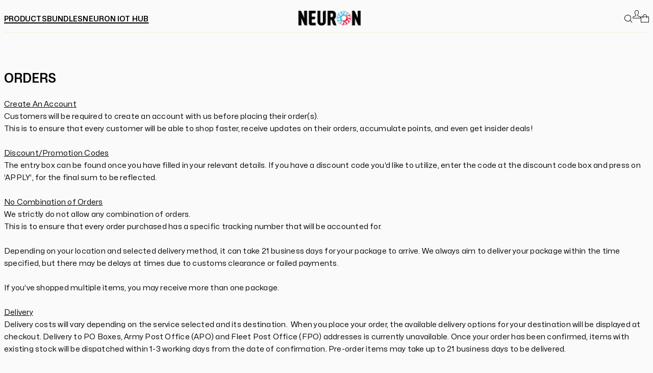

--- FILE ---
content_type: text/html; charset=UTF-8
request_url: https://shop.saas.neuroncloud.ai/order-and-payment/
body_size: 30099
content:
<!DOCTYPE html>
<html dir="ltr" lang="en-US" prefix="og: https://ogp.me/ns#">
<head>
<meta charset="UTF-8" />
<meta name="viewport" content="width=device-width, initial-scale=1" />
<!-- All in One SEO 4.4.7.1 - aioseo.com -->
<title>ORDER &amp; PAYMENT - Neuron Marketplace</title>
<meta name="description" content="Effortlessly manage your order and payment with our streamlined solutions. Simplify transactions and enhance customers&#039; experience." />
<meta name="robots" content="max-image-preview:large" />
<meta name="google-site-verification" content="o1GYGgxHMvitdZ4pXyJ1VfOmgTHR_OWdi3sq95kCJx8" />
<link rel="canonical" href="https://shop.saas.neuroncloud.ai/order-and-payment/" />
<meta name="generator" content="All in One SEO (AIOSEO) 4.4.7.1" />
<meta property="og:locale" content="en_US" />
<meta property="og:site_name" content="Neuron Marketplace -" />
<meta property="og:type" content="article" />
<meta property="og:title" content="ORDER &amp; PAYMENT - Neuron Marketplace" />
<meta property="og:description" content="Effortlessly manage your order and payment with our streamlined solutions. Simplify transactions and enhance customers&#039; experience." />
<meta property="og:url" content="https://shop.saas.neuroncloud.ai/order-and-payment/" />
<meta property="og:image" content="https://i0.wp.com/shop.saas.neuroncloud.ai/wp-content/uploads/2023/08/Neuron-Footer-Logo.png?fit=25060&#038;ssl=1" />
<meta property="og:image:secure_url" content="https://i0.wp.com/shop.saas.neuroncloud.ai/wp-content/uploads/2023/08/Neuron-Footer-Logo.png?fit=25060&#038;ssl=1" />
<meta property="article:published_time" content="2023-08-23T17:08:54+00:00" />
<meta property="article:modified_time" content="2023-10-04T06:26:53+00:00" />
<meta name="twitter:card" content="summary_large_image" />
<meta name="twitter:title" content="ORDER &amp; PAYMENT - Neuron Marketplace" />
<meta name="twitter:description" content="Effortlessly manage your order and payment with our streamlined solutions. Simplify transactions and enhance customers&#039; experience." />
<meta name="twitter:image" content="https://i0.wp.com/shop.saas.neuroncloud.ai/wp-content/uploads/2023/08/Neuron-Footer-Logo.png?fit=25060&amp;ssl=1" />
<script type="application/ld+json" class="aioseo-schema">
{"@context":"https:\/\/schema.org","@graph":[{"@type":"BreadcrumbList","@id":"https:\/\/shop.saas.neuroncloud.ai\/order-and-payment\/#breadcrumblist","itemListElement":[{"@type":"ListItem","@id":"https:\/\/shop.saas.neuroncloud.ai\/#listItem","position":1,"item":{"@type":"WebPage","@id":"https:\/\/shop.saas.neuroncloud.ai\/","name":"Home","description":"Digital Transformer for our Built Environment. Neuron Marketplace is the future tech infrastructure for smart buildings using an open platform for integration.","url":"https:\/\/shop.saas.neuroncloud.ai\/"},"nextItem":"https:\/\/shop.saas.neuroncloud.ai\/order-and-payment\/#listItem"},{"@type":"ListItem","@id":"https:\/\/shop.saas.neuroncloud.ai\/order-and-payment\/#listItem","position":2,"item":{"@type":"WebPage","@id":"https:\/\/shop.saas.neuroncloud.ai\/order-and-payment\/","name":"ORDER &amp; PAYMENT","description":"Effortlessly manage your order and payment with our streamlined solutions. Simplify transactions and enhance customers' experience.","url":"https:\/\/shop.saas.neuroncloud.ai\/order-and-payment\/"},"previousItem":"https:\/\/shop.saas.neuroncloud.ai\/#listItem"}]},{"@type":"Organization","@id":"https:\/\/shop.saas.neuroncloud.ai\/#organization","name":"Neuron Marketplace","url":"https:\/\/shop.saas.neuroncloud.ai\/","logo":{"@type":"ImageObject","url":"https:\/\/i0.wp.com\/shop.saas.neuroncloud.ai\/wp-content\/uploads\/2023\/08\/Neuron-logo.png?fit=1544%2C371&ssl=1","@id":"https:\/\/shop.saas.neuroncloud.ai\/order-and-payment\/#organizationLogo","width":1544,"height":371},"image":{"@id":"https:\/\/shop.saas.neuroncloud.ai\/#organizationLogo"},"contactPoint":{"@type":"ContactPoint","telephone":"+85221170112","contactType":"Customer Support"}},{"@type":"WebPage","@id":"https:\/\/shop.saas.neuroncloud.ai\/order-and-payment\/#webpage","url":"https:\/\/shop.saas.neuroncloud.ai\/order-and-payment\/","name":"ORDER & PAYMENT - Neuron Marketplace","description":"Effortlessly manage your order and payment with our streamlined solutions. Simplify transactions and enhance customers' experience.","inLanguage":"en-US","isPartOf":{"@id":"https:\/\/shop.saas.neuroncloud.ai\/#website"},"breadcrumb":{"@id":"https:\/\/shop.saas.neuroncloud.ai\/order-and-payment\/#breadcrumblist"},"datePublished":"2023-08-23T17:08:54+08:00","dateModified":"2023-10-04T06:26:53+08:00"},{"@type":"WebSite","@id":"https:\/\/shop.saas.neuroncloud.ai\/#website","url":"https:\/\/shop.saas.neuroncloud.ai\/","name":"Neuron Marketplace","inLanguage":"en-US","publisher":{"@id":"https:\/\/shop.saas.neuroncloud.ai\/#organization"}}]}
</script>
<!-- All in One SEO -->
<script>window._wca = window._wca || [];</script>
<link rel='dns-prefetch' href='//stats.wp.com' />
<link rel='dns-prefetch' href='//i0.wp.com' />
<link rel='dns-prefetch' href='//c0.wp.com' />
<link rel="alternate" type="application/rss+xml" title="Neuron Marketplace &raquo; Feed" href="https://shop.saas.neuroncloud.ai/feed/" />
<link rel="alternate" type="application/rss+xml" title="Neuron Marketplace &raquo; Comments Feed" href="https://shop.saas.neuroncloud.ai/comments/feed/" />
<link rel="alternate" title="oEmbed (JSON)" type="application/json+oembed" href="https://shop.saas.neuroncloud.ai/wp-json/oembed/1.0/embed?url=https%3A%2F%2Fshop.saas.neuroncloud.ai%2Forder-and-payment%2F" />
<link rel="alternate" title="oEmbed (XML)" type="text/xml+oembed" href="https://shop.saas.neuroncloud.ai/wp-json/oembed/1.0/embed?url=https%3A%2F%2Fshop.saas.neuroncloud.ai%2Forder-and-payment%2F&#038;format=xml" />
<!-- This site uses the Google Analytics by MonsterInsights plugin v9.3.0 - Using Analytics tracking - https://www.monsterinsights.com/ -->
<script src="//www.googletagmanager.com/gtag/js?id=G-C8BH8VJHD2"  data-cfasync="false" data-wpfc-render="false" async></script>
<script data-cfasync="false" data-wpfc-render="false">
var mi_version = '9.3.0';
var mi_track_user = true;
var mi_no_track_reason = '';
var MonsterInsightsDefaultLocations = {"page_location":"https:\/\/shop.saas.neuroncloud.ai\/order-and-payment\/","page_referrer":"https:\/\/shop.saas.neuroncloud.ai\/products?query-9-page=7&cst"};
if ( typeof MonsterInsightsPrivacyGuardFilter === 'function' ) {
var MonsterInsightsLocations = (typeof MonsterInsightsExcludeQuery === 'object') ? MonsterInsightsPrivacyGuardFilter( MonsterInsightsExcludeQuery ) : MonsterInsightsPrivacyGuardFilter( MonsterInsightsDefaultLocations );
} else {
var MonsterInsightsLocations = (typeof MonsterInsightsExcludeQuery === 'object') ? MonsterInsightsExcludeQuery : MonsterInsightsDefaultLocations;
}
var disableStrs = [
'ga-disable-G-C8BH8VJHD2',
];
/* Function to detect opted out users */
function __gtagTrackerIsOptedOut() {
for (var index = 0; index < disableStrs.length; index++) {
if (document.cookie.indexOf(disableStrs[index] + '=true') > -1) {
return true;
}
}
return false;
}
/* Disable tracking if the opt-out cookie exists. */
if (__gtagTrackerIsOptedOut()) {
for (var index = 0; index < disableStrs.length; index++) {
window[disableStrs[index]] = true;
}
}
/* Opt-out function */
function __gtagTrackerOptout() {
for (var index = 0; index < disableStrs.length; index++) {
document.cookie = disableStrs[index] + '=true; expires=Thu, 31 Dec 2099 23:59:59 UTC; path=/';
window[disableStrs[index]] = true;
}
}
if ('undefined' === typeof gaOptout) {
function gaOptout() {
__gtagTrackerOptout();
}
}
window.dataLayer = window.dataLayer || [];
window.MonsterInsightsDualTracker = {
helpers: {},
trackers: {},
};
if (mi_track_user) {
function __gtagDataLayer() {
dataLayer.push(arguments);
}
function __gtagTracker(type, name, parameters) {
if (!parameters) {
parameters = {};
}
if (parameters.send_to) {
__gtagDataLayer.apply(null, arguments);
return;
}
if (type === 'event') {
parameters.send_to = monsterinsights_frontend.v4_id;
var hookName = name;
if (typeof parameters['event_category'] !== 'undefined') {
hookName = parameters['event_category'] + ':' + name;
}
if (typeof MonsterInsightsDualTracker.trackers[hookName] !== 'undefined') {
MonsterInsightsDualTracker.trackers[hookName](parameters);
} else {
__gtagDataLayer('event', name, parameters);
}
} else {
__gtagDataLayer.apply(null, arguments);
}
}
__gtagTracker('js', new Date());
__gtagTracker('set', {
'developer_id.dZGIzZG': true,
});
if ( MonsterInsightsLocations.page_location ) {
__gtagTracker('set', MonsterInsightsLocations);
}
__gtagTracker('config', 'G-C8BH8VJHD2', {"forceSSL":"true","link_attribution":"true"} );
window.gtag = __gtagTracker;										(function () {
/* https://developers.google.com/analytics/devguides/collection/analyticsjs/ */
/* ga and __gaTracker compatibility shim. */
var noopfn = function () {
return null;
};
var newtracker = function () {
return new Tracker();
};
var Tracker = function () {
return null;
};
var p = Tracker.prototype;
p.get = noopfn;
p.set = noopfn;
p.send = function () {
var args = Array.prototype.slice.call(arguments);
args.unshift('send');
__gaTracker.apply(null, args);
};
var __gaTracker = function () {
var len = arguments.length;
if (len === 0) {
return;
}
var f = arguments[len - 1];
if (typeof f !== 'object' || f === null || typeof f.hitCallback !== 'function') {
if ('send' === arguments[0]) {
var hitConverted, hitObject = false, action;
if ('event' === arguments[1]) {
if ('undefined' !== typeof arguments[3]) {
hitObject = {
'eventAction': arguments[3],
'eventCategory': arguments[2],
'eventLabel': arguments[4],
'value': arguments[5] ? arguments[5] : 1,
}
}
}
if ('pageview' === arguments[1]) {
if ('undefined' !== typeof arguments[2]) {
hitObject = {
'eventAction': 'page_view',
'page_path': arguments[2],
}
}
}
if (typeof arguments[2] === 'object') {
hitObject = arguments[2];
}
if (typeof arguments[5] === 'object') {
Object.assign(hitObject, arguments[5]);
}
if ('undefined' !== typeof arguments[1].hitType) {
hitObject = arguments[1];
if ('pageview' === hitObject.hitType) {
hitObject.eventAction = 'page_view';
}
}
if (hitObject) {
action = 'timing' === arguments[1].hitType ? 'timing_complete' : hitObject.eventAction;
hitConverted = mapArgs(hitObject);
__gtagTracker('event', action, hitConverted);
}
}
return;
}
function mapArgs(args) {
var arg, hit = {};
var gaMap = {
'eventCategory': 'event_category',
'eventAction': 'event_action',
'eventLabel': 'event_label',
'eventValue': 'event_value',
'nonInteraction': 'non_interaction',
'timingCategory': 'event_category',
'timingVar': 'name',
'timingValue': 'value',
'timingLabel': 'event_label',
'page': 'page_path',
'location': 'page_location',
'title': 'page_title',
'referrer' : 'page_referrer',
};
for (arg in args) {
if (!(!args.hasOwnProperty(arg) || !gaMap.hasOwnProperty(arg))) {
hit[gaMap[arg]] = args[arg];
} else {
hit[arg] = args[arg];
}
}
return hit;
}
try {
f.hitCallback();
} catch (ex) {
}
};
__gaTracker.create = newtracker;
__gaTracker.getByName = newtracker;
__gaTracker.getAll = function () {
return [];
};
__gaTracker.remove = noopfn;
__gaTracker.loaded = true;
window['__gaTracker'] = __gaTracker;
})();
} else {
console.log("");
(function () {
function __gtagTracker() {
return null;
}
window['__gtagTracker'] = __gtagTracker;
window['gtag'] = __gtagTracker;
})();
}
</script>
<!-- / Google Analytics by MonsterInsights -->
<style id='wp-img-auto-sizes-contain-inline-css'>
img:is([sizes=auto i],[sizes^="auto," i]){contain-intrinsic-size:3000px 1500px}
/*# sourceURL=wp-img-auto-sizes-contain-inline-css */
</style>
<style id='wp-block-navigation-link-inline-css'>
.wp-block-navigation .wp-block-navigation-item__label{overflow-wrap:break-word}.wp-block-navigation .wp-block-navigation-item__description{display:none}.link-ui-tools{outline:1px solid #f0f0f0;padding:8px}.link-ui-block-inserter{padding-top:8px}.link-ui-block-inserter__back{margin-left:8px;text-transform:uppercase}
/*# sourceURL=https://shop.saas.neuroncloud.ai/wp-includes/blocks/navigation-link/style.min.css */
</style>
<style id='wp-block-navigation-inline-css'>
.wp-block-navigation{position:relative}.wp-block-navigation ul{margin-bottom:0;margin-left:0;margin-top:0;padding-left:0}.wp-block-navigation ul,.wp-block-navigation ul li{list-style:none;padding:0}.wp-block-navigation .wp-block-navigation-item{align-items:center;background-color:inherit;display:flex;position:relative}.wp-block-navigation .wp-block-navigation-item .wp-block-navigation__submenu-container:empty{display:none}.wp-block-navigation .wp-block-navigation-item__content{display:block;z-index:1}.wp-block-navigation .wp-block-navigation-item__content.wp-block-navigation-item__content{color:inherit}.wp-block-navigation.has-text-decoration-underline .wp-block-navigation-item__content,.wp-block-navigation.has-text-decoration-underline .wp-block-navigation-item__content:active,.wp-block-navigation.has-text-decoration-underline .wp-block-navigation-item__content:focus{text-decoration:underline}.wp-block-navigation.has-text-decoration-line-through .wp-block-navigation-item__content,.wp-block-navigation.has-text-decoration-line-through .wp-block-navigation-item__content:active,.wp-block-navigation.has-text-decoration-line-through .wp-block-navigation-item__content:focus{text-decoration:line-through}.wp-block-navigation :where(a),.wp-block-navigation :where(a:active),.wp-block-navigation :where(a:focus){text-decoration:none}.wp-block-navigation .wp-block-navigation__submenu-icon{align-self:center;background-color:inherit;border:none;color:currentColor;display:inline-block;font-size:inherit;height:.6em;line-height:0;margin-left:.25em;padding:0;width:.6em}.wp-block-navigation .wp-block-navigation__submenu-icon svg{display:inline-block;stroke:currentColor;height:inherit;margin-top:.075em;width:inherit}.wp-block-navigation{--navigation-layout-justification-setting:flex-start;--navigation-layout-direction:row;--navigation-layout-wrap:wrap;--navigation-layout-justify:flex-start;--navigation-layout-align:center}.wp-block-navigation.is-vertical{--navigation-layout-direction:column;--navigation-layout-justify:initial;--navigation-layout-align:flex-start}.wp-block-navigation.no-wrap{--navigation-layout-wrap:nowrap}.wp-block-navigation.items-justified-center{--navigation-layout-justification-setting:center;--navigation-layout-justify:center}.wp-block-navigation.items-justified-center.is-vertical{--navigation-layout-align:center}.wp-block-navigation.items-justified-right{--navigation-layout-justification-setting:flex-end;--navigation-layout-justify:flex-end}.wp-block-navigation.items-justified-right.is-vertical{--navigation-layout-align:flex-end}.wp-block-navigation.items-justified-space-between{--navigation-layout-justification-setting:space-between;--navigation-layout-justify:space-between}.wp-block-navigation .has-child .wp-block-navigation__submenu-container{align-items:normal;background-color:inherit;color:inherit;display:flex;flex-direction:column;opacity:0;position:absolute;z-index:2}@media not (prefers-reduced-motion){.wp-block-navigation .has-child .wp-block-navigation__submenu-container{transition:opacity .1s linear}}.wp-block-navigation .has-child .wp-block-navigation__submenu-container{height:0;overflow:hidden;visibility:hidden;width:0}.wp-block-navigation .has-child .wp-block-navigation__submenu-container>.wp-block-navigation-item>.wp-block-navigation-item__content{display:flex;flex-grow:1;padding:.5em 1em}.wp-block-navigation .has-child .wp-block-navigation__submenu-container>.wp-block-navigation-item>.wp-block-navigation-item__content .wp-block-navigation__submenu-icon{margin-left:auto;margin-right:0}.wp-block-navigation .has-child .wp-block-navigation__submenu-container .wp-block-navigation-item__content{margin:0}.wp-block-navigation .has-child .wp-block-navigation__submenu-container{left:-1px;top:100%}@media (min-width:782px){.wp-block-navigation .has-child .wp-block-navigation__submenu-container .wp-block-navigation__submenu-container{left:100%;top:-1px}.wp-block-navigation .has-child .wp-block-navigation__submenu-container .wp-block-navigation__submenu-container:before{background:#0000;content:"";display:block;height:100%;position:absolute;right:100%;width:.5em}.wp-block-navigation .has-child .wp-block-navigation__submenu-container .wp-block-navigation__submenu-icon{margin-right:.25em}.wp-block-navigation .has-child .wp-block-navigation__submenu-container .wp-block-navigation__submenu-icon svg{transform:rotate(-90deg)}}.wp-block-navigation .has-child .wp-block-navigation-submenu__toggle[aria-expanded=true]~.wp-block-navigation__submenu-container,.wp-block-navigation .has-child:not(.open-on-click):hover>.wp-block-navigation__submenu-container,.wp-block-navigation .has-child:not(.open-on-click):not(.open-on-hover-click):focus-within>.wp-block-navigation__submenu-container{height:auto;min-width:200px;opacity:1;overflow:visible;visibility:visible;width:auto}.wp-block-navigation.has-background .has-child .wp-block-navigation__submenu-container{left:0;top:100%}@media (min-width:782px){.wp-block-navigation.has-background .has-child .wp-block-navigation__submenu-container .wp-block-navigation__submenu-container{left:100%;top:0}}.wp-block-navigation-submenu{display:flex;position:relative}.wp-block-navigation-submenu .wp-block-navigation__submenu-icon svg{stroke:currentColor}button.wp-block-navigation-item__content{background-color:initial;border:none;color:currentColor;font-family:inherit;font-size:inherit;font-style:inherit;font-weight:inherit;letter-spacing:inherit;line-height:inherit;text-align:left;text-transform:inherit}.wp-block-navigation-submenu__toggle{cursor:pointer}.wp-block-navigation-submenu__toggle[aria-expanded=true]+.wp-block-navigation__submenu-icon>svg,.wp-block-navigation-submenu__toggle[aria-expanded=true]>svg{transform:rotate(180deg)}.wp-block-navigation-item.open-on-click .wp-block-navigation-submenu__toggle{padding-left:0;padding-right:.85em}.wp-block-navigation-item.open-on-click .wp-block-navigation-submenu__toggle+.wp-block-navigation__submenu-icon{margin-left:-.6em;pointer-events:none}.wp-block-navigation-item.open-on-click button.wp-block-navigation-item__content:not(.wp-block-navigation-submenu__toggle){padding:0}.wp-block-navigation .wp-block-page-list,.wp-block-navigation__container,.wp-block-navigation__responsive-close,.wp-block-navigation__responsive-container,.wp-block-navigation__responsive-container-content,.wp-block-navigation__responsive-dialog{gap:inherit}:where(.wp-block-navigation.has-background .wp-block-navigation-item a:not(.wp-element-button)),:where(.wp-block-navigation.has-background .wp-block-navigation-submenu a:not(.wp-element-button)){padding:.5em 1em}:where(.wp-block-navigation .wp-block-navigation__submenu-container .wp-block-navigation-item a:not(.wp-element-button)),:where(.wp-block-navigation .wp-block-navigation__submenu-container .wp-block-navigation-submenu a:not(.wp-element-button)),:where(.wp-block-navigation .wp-block-navigation__submenu-container .wp-block-navigation-submenu button.wp-block-navigation-item__content),:where(.wp-block-navigation .wp-block-navigation__submenu-container .wp-block-pages-list__item button.wp-block-navigation-item__content){padding:.5em 1em}.wp-block-navigation.items-justified-right .wp-block-navigation__container .has-child .wp-block-navigation__submenu-container,.wp-block-navigation.items-justified-right .wp-block-page-list>.has-child .wp-block-navigation__submenu-container,.wp-block-navigation.items-justified-space-between .wp-block-page-list>.has-child:last-child .wp-block-navigation__submenu-container,.wp-block-navigation.items-justified-space-between>.wp-block-navigation__container>.has-child:last-child .wp-block-navigation__submenu-container{left:auto;right:0}.wp-block-navigation.items-justified-right .wp-block-navigation__container .has-child .wp-block-navigation__submenu-container .wp-block-navigation__submenu-container,.wp-block-navigation.items-justified-right .wp-block-page-list>.has-child .wp-block-navigation__submenu-container .wp-block-navigation__submenu-container,.wp-block-navigation.items-justified-space-between .wp-block-page-list>.has-child:last-child .wp-block-navigation__submenu-container .wp-block-navigation__submenu-container,.wp-block-navigation.items-justified-space-between>.wp-block-navigation__container>.has-child:last-child .wp-block-navigation__submenu-container .wp-block-navigation__submenu-container{left:-1px;right:-1px}@media (min-width:782px){.wp-block-navigation.items-justified-right .wp-block-navigation__container .has-child .wp-block-navigation__submenu-container .wp-block-navigation__submenu-container,.wp-block-navigation.items-justified-right .wp-block-page-list>.has-child .wp-block-navigation__submenu-container .wp-block-navigation__submenu-container,.wp-block-navigation.items-justified-space-between .wp-block-page-list>.has-child:last-child .wp-block-navigation__submenu-container .wp-block-navigation__submenu-container,.wp-block-navigation.items-justified-space-between>.wp-block-navigation__container>.has-child:last-child .wp-block-navigation__submenu-container .wp-block-navigation__submenu-container{left:auto;right:100%}}.wp-block-navigation:not(.has-background) .wp-block-navigation__submenu-container{background-color:#fff;border:1px solid #00000026}.wp-block-navigation.has-background .wp-block-navigation__submenu-container{background-color:inherit}.wp-block-navigation:not(.has-text-color) .wp-block-navigation__submenu-container{color:#000}.wp-block-navigation__container{align-items:var(--navigation-layout-align,initial);display:flex;flex-direction:var(--navigation-layout-direction,initial);flex-wrap:var(--navigation-layout-wrap,wrap);justify-content:var(--navigation-layout-justify,initial);list-style:none;margin:0;padding-left:0}.wp-block-navigation__container .is-responsive{display:none}.wp-block-navigation__container:only-child,.wp-block-page-list:only-child{flex-grow:1}@keyframes overlay-menu__fade-in-animation{0%{opacity:0;transform:translateY(.5em)}to{opacity:1;transform:translateY(0)}}.wp-block-navigation__responsive-container{bottom:0;display:none;left:0;position:fixed;right:0;top:0}.wp-block-navigation__responsive-container :where(.wp-block-navigation-item a){color:inherit}.wp-block-navigation__responsive-container .wp-block-navigation__responsive-container-content{align-items:var(--navigation-layout-align,initial);display:flex;flex-direction:var(--navigation-layout-direction,initial);flex-wrap:var(--navigation-layout-wrap,wrap);justify-content:var(--navigation-layout-justify,initial)}.wp-block-navigation__responsive-container:not(.is-menu-open.is-menu-open){background-color:inherit!important;color:inherit!important}.wp-block-navigation__responsive-container.is-menu-open{background-color:inherit;display:flex;flex-direction:column}@media not (prefers-reduced-motion){.wp-block-navigation__responsive-container.is-menu-open{animation:overlay-menu__fade-in-animation .1s ease-out;animation-fill-mode:forwards}}.wp-block-navigation__responsive-container.is-menu-open{overflow:auto;padding:clamp(1rem,var(--wp--style--root--padding-top),20rem) clamp(1rem,var(--wp--style--root--padding-right),20rem) clamp(1rem,var(--wp--style--root--padding-bottom),20rem) clamp(1rem,var(--wp--style--root--padding-left),20rem);z-index:100000}.wp-block-navigation__responsive-container.is-menu-open .wp-block-navigation__responsive-container-content{align-items:var(--navigation-layout-justification-setting,inherit);display:flex;flex-direction:column;flex-wrap:nowrap;overflow:visible;padding-top:calc(2rem + 24px)}.wp-block-navigation__responsive-container.is-menu-open .wp-block-navigation__responsive-container-content,.wp-block-navigation__responsive-container.is-menu-open .wp-block-navigation__responsive-container-content .wp-block-navigation__container,.wp-block-navigation__responsive-container.is-menu-open .wp-block-navigation__responsive-container-content .wp-block-page-list{justify-content:flex-start}.wp-block-navigation__responsive-container.is-menu-open .wp-block-navigation__responsive-container-content .wp-block-navigation__submenu-icon{display:none}.wp-block-navigation__responsive-container.is-menu-open .wp-block-navigation__responsive-container-content .has-child .wp-block-navigation__submenu-container{border:none;height:auto;min-width:200px;opacity:1;overflow:initial;padding-left:2rem;padding-right:2rem;position:static;visibility:visible;width:auto}.wp-block-navigation__responsive-container.is-menu-open .wp-block-navigation__responsive-container-content .wp-block-navigation__container,.wp-block-navigation__responsive-container.is-menu-open .wp-block-navigation__responsive-container-content .wp-block-navigation__submenu-container{gap:inherit}.wp-block-navigation__responsive-container.is-menu-open .wp-block-navigation__responsive-container-content .wp-block-navigation__submenu-container{padding-top:var(--wp--style--block-gap,2em)}.wp-block-navigation__responsive-container.is-menu-open .wp-block-navigation__responsive-container-content .wp-block-navigation-item__content{padding:0}.wp-block-navigation__responsive-container.is-menu-open .wp-block-navigation__responsive-container-content .wp-block-navigation-item,.wp-block-navigation__responsive-container.is-menu-open .wp-block-navigation__responsive-container-content .wp-block-navigation__container,.wp-block-navigation__responsive-container.is-menu-open .wp-block-navigation__responsive-container-content .wp-block-page-list{align-items:var(--navigation-layout-justification-setting,initial);display:flex;flex-direction:column}.wp-block-navigation__responsive-container.is-menu-open .wp-block-navigation-item,.wp-block-navigation__responsive-container.is-menu-open .wp-block-navigation-item .wp-block-navigation__submenu-container,.wp-block-navigation__responsive-container.is-menu-open .wp-block-navigation__container,.wp-block-navigation__responsive-container.is-menu-open .wp-block-page-list{background:#0000!important;color:inherit!important}.wp-block-navigation__responsive-container.is-menu-open .wp-block-navigation__submenu-container.wp-block-navigation__submenu-container.wp-block-navigation__submenu-container.wp-block-navigation__submenu-container{left:auto;right:auto}@media (min-width:600px){.wp-block-navigation__responsive-container:not(.hidden-by-default):not(.is-menu-open){background-color:inherit;display:block;position:relative;width:100%;z-index:auto}.wp-block-navigation__responsive-container:not(.hidden-by-default):not(.is-menu-open) .wp-block-navigation__responsive-container-close{display:none}.wp-block-navigation__responsive-container.is-menu-open .wp-block-navigation__submenu-container.wp-block-navigation__submenu-container.wp-block-navigation__submenu-container.wp-block-navigation__submenu-container{left:0}}.wp-block-navigation:not(.has-background) .wp-block-navigation__responsive-container.is-menu-open{background-color:#fff}.wp-block-navigation:not(.has-text-color) .wp-block-navigation__responsive-container.is-menu-open{color:#000}.wp-block-navigation__toggle_button_label{font-size:1rem;font-weight:700}.wp-block-navigation__responsive-container-close,.wp-block-navigation__responsive-container-open{background:#0000;border:none;color:currentColor;cursor:pointer;margin:0;padding:0;text-transform:inherit;vertical-align:middle}.wp-block-navigation__responsive-container-close svg,.wp-block-navigation__responsive-container-open svg{fill:currentColor;display:block;height:24px;pointer-events:none;width:24px}.wp-block-navigation__responsive-container-open{display:flex}.wp-block-navigation__responsive-container-open.wp-block-navigation__responsive-container-open.wp-block-navigation__responsive-container-open{font-family:inherit;font-size:inherit;font-weight:inherit}@media (min-width:600px){.wp-block-navigation__responsive-container-open:not(.always-shown){display:none}}.wp-block-navigation__responsive-container-close{position:absolute;right:0;top:0;z-index:2}.wp-block-navigation__responsive-container-close.wp-block-navigation__responsive-container-close.wp-block-navigation__responsive-container-close{font-family:inherit;font-size:inherit;font-weight:inherit}.wp-block-navigation__responsive-close{width:100%}.has-modal-open .wp-block-navigation__responsive-close{margin-left:auto;margin-right:auto;max-width:var(--wp--style--global--wide-size,100%)}.wp-block-navigation__responsive-close:focus{outline:none}.is-menu-open .wp-block-navigation__responsive-close,.is-menu-open .wp-block-navigation__responsive-container-content,.is-menu-open .wp-block-navigation__responsive-dialog{box-sizing:border-box}.wp-block-navigation__responsive-dialog{position:relative}.has-modal-open .admin-bar .is-menu-open .wp-block-navigation__responsive-dialog{margin-top:46px}@media (min-width:782px){.has-modal-open .admin-bar .is-menu-open .wp-block-navigation__responsive-dialog{margin-top:32px}}html.has-modal-open{overflow:hidden}
/*# sourceURL=https://shop.saas.neuroncloud.ai/wp-includes/blocks/navigation/style.min.css */
</style>
<style id='wp-block-site-logo-inline-css'>
.wp-block-site-logo{box-sizing:border-box;line-height:0}.wp-block-site-logo a{display:inline-block;line-height:0}.wp-block-site-logo.is-default-size img{height:auto;width:120px}.wp-block-site-logo img{height:auto;max-width:100%}.wp-block-site-logo a,.wp-block-site-logo img{border-radius:inherit}.wp-block-site-logo.aligncenter{margin-left:auto;margin-right:auto;text-align:center}:root :where(.wp-block-site-logo.is-style-rounded){border-radius:9999px}
/*# sourceURL=https://shop.saas.neuroncloud.ai/wp-includes/blocks/site-logo/style.min.css */
</style>
<style id='wp-block-search-inline-css'>
.wp-block-search__button{margin-left:10px;word-break:normal}.wp-block-search__button.has-icon{line-height:0}.wp-block-search__button svg{height:1.25em;min-height:24px;min-width:24px;width:1.25em;fill:currentColor;vertical-align:text-bottom}:where(.wp-block-search__button){border:1px solid #ccc;padding:6px 10px}.wp-block-search__inside-wrapper{display:flex;flex:auto;flex-wrap:nowrap;max-width:100%}.wp-block-search__label{width:100%}.wp-block-search.wp-block-search__button-only .wp-block-search__button{box-sizing:border-box;display:flex;flex-shrink:0;justify-content:center;margin-left:0;max-width:100%}.wp-block-search.wp-block-search__button-only .wp-block-search__inside-wrapper{min-width:0!important;transition-property:width}.wp-block-search.wp-block-search__button-only .wp-block-search__input{flex-basis:100%;transition-duration:.3s}.wp-block-search.wp-block-search__button-only.wp-block-search__searchfield-hidden,.wp-block-search.wp-block-search__button-only.wp-block-search__searchfield-hidden .wp-block-search__inside-wrapper{overflow:hidden}.wp-block-search.wp-block-search__button-only.wp-block-search__searchfield-hidden .wp-block-search__input{border-left-width:0!important;border-right-width:0!important;flex-basis:0;flex-grow:0;margin:0;min-width:0!important;padding-left:0!important;padding-right:0!important;width:0!important}:where(.wp-block-search__input){appearance:none;border:1px solid #949494;flex-grow:1;font-family:inherit;font-size:inherit;font-style:inherit;font-weight:inherit;letter-spacing:inherit;line-height:inherit;margin-left:0;margin-right:0;min-width:3rem;padding:8px;text-decoration:unset!important;text-transform:inherit}:where(.wp-block-search__button-inside .wp-block-search__inside-wrapper){background-color:#fff;border:1px solid #949494;box-sizing:border-box;padding:4px}:where(.wp-block-search__button-inside .wp-block-search__inside-wrapper) .wp-block-search__input{border:none;border-radius:0;padding:0 4px}:where(.wp-block-search__button-inside .wp-block-search__inside-wrapper) .wp-block-search__input:focus{outline:none}:where(.wp-block-search__button-inside .wp-block-search__inside-wrapper) :where(.wp-block-search__button){padding:4px 8px}.wp-block-search.aligncenter .wp-block-search__inside-wrapper{margin:auto}.wp-block[data-align=right] .wp-block-search.wp-block-search__button-only .wp-block-search__inside-wrapper{float:right}
/*# sourceURL=https://shop.saas.neuroncloud.ai/wp-includes/blocks/search/style.min.css */
</style>
<style id='wp-block-search-theme-inline-css'>
.wp-block-search .wp-block-search__label{font-weight:700}.wp-block-search__button{border:1px solid #ccc;padding:.375em .625em}
/*# sourceURL=https://shop.saas.neuroncloud.ai/wp-includes/blocks/search/theme.min.css */
</style>
<style id='wp-block-image-inline-css'>
.wp-block-image>a,.wp-block-image>figure>a{display:inline-block}.wp-block-image img{box-sizing:border-box;height:auto;max-width:100%;vertical-align:bottom}@media not (prefers-reduced-motion){.wp-block-image img.hide{visibility:hidden}.wp-block-image img.show{animation:show-content-image .4s}}.wp-block-image[style*=border-radius] img,.wp-block-image[style*=border-radius]>a{border-radius:inherit}.wp-block-image.has-custom-border img{box-sizing:border-box}.wp-block-image.aligncenter{text-align:center}.wp-block-image.alignfull>a,.wp-block-image.alignwide>a{width:100%}.wp-block-image.alignfull img,.wp-block-image.alignwide img{height:auto;width:100%}.wp-block-image .aligncenter,.wp-block-image .alignleft,.wp-block-image .alignright,.wp-block-image.aligncenter,.wp-block-image.alignleft,.wp-block-image.alignright{display:table}.wp-block-image .aligncenter>figcaption,.wp-block-image .alignleft>figcaption,.wp-block-image .alignright>figcaption,.wp-block-image.aligncenter>figcaption,.wp-block-image.alignleft>figcaption,.wp-block-image.alignright>figcaption{caption-side:bottom;display:table-caption}.wp-block-image .alignleft{float:left;margin:.5em 1em .5em 0}.wp-block-image .alignright{float:right;margin:.5em 0 .5em 1em}.wp-block-image .aligncenter{margin-left:auto;margin-right:auto}.wp-block-image :where(figcaption){margin-bottom:1em;margin-top:.5em}.wp-block-image.is-style-circle-mask img{border-radius:9999px}@supports ((-webkit-mask-image:none) or (mask-image:none)) or (-webkit-mask-image:none){.wp-block-image.is-style-circle-mask img{border-radius:0;-webkit-mask-image:url('data:image/svg+xml;utf8,<svg viewBox="0 0 100 100" xmlns="http://www.w3.org/2000/svg"><circle cx="50" cy="50" r="50"/></svg>');mask-image:url('data:image/svg+xml;utf8,<svg viewBox="0 0 100 100" xmlns="http://www.w3.org/2000/svg"><circle cx="50" cy="50" r="50"/></svg>');mask-mode:alpha;-webkit-mask-position:center;mask-position:center;-webkit-mask-repeat:no-repeat;mask-repeat:no-repeat;-webkit-mask-size:contain;mask-size:contain}}:root :where(.wp-block-image.is-style-rounded img,.wp-block-image .is-style-rounded img){border-radius:9999px}.wp-block-image figure{margin:0}.wp-lightbox-container{display:flex;flex-direction:column;position:relative}.wp-lightbox-container img{cursor:zoom-in}.wp-lightbox-container img:hover+button{opacity:1}.wp-lightbox-container button{align-items:center;backdrop-filter:blur(16px) saturate(180%);background-color:#5a5a5a40;border:none;border-radius:4px;cursor:zoom-in;display:flex;height:20px;justify-content:center;opacity:0;padding:0;position:absolute;right:16px;text-align:center;top:16px;width:20px;z-index:100}@media not (prefers-reduced-motion){.wp-lightbox-container button{transition:opacity .2s ease}}.wp-lightbox-container button:focus-visible{outline:3px auto #5a5a5a40;outline:3px auto -webkit-focus-ring-color;outline-offset:3px}.wp-lightbox-container button:hover{cursor:pointer;opacity:1}.wp-lightbox-container button:focus{opacity:1}.wp-lightbox-container button:focus,.wp-lightbox-container button:hover,.wp-lightbox-container button:not(:hover):not(:active):not(.has-background){background-color:#5a5a5a40;border:none}.wp-lightbox-overlay{box-sizing:border-box;cursor:zoom-out;height:100vh;left:0;overflow:hidden;position:fixed;top:0;visibility:hidden;width:100%;z-index:100000}.wp-lightbox-overlay .close-button{align-items:center;cursor:pointer;display:flex;justify-content:center;min-height:40px;min-width:40px;padding:0;position:absolute;right:calc(env(safe-area-inset-right) + 16px);top:calc(env(safe-area-inset-top) + 16px);z-index:5000000}.wp-lightbox-overlay .close-button:focus,.wp-lightbox-overlay .close-button:hover,.wp-lightbox-overlay .close-button:not(:hover):not(:active):not(.has-background){background:none;border:none}.wp-lightbox-overlay .lightbox-image-container{height:var(--wp--lightbox-container-height);left:50%;overflow:hidden;position:absolute;top:50%;transform:translate(-50%,-50%);transform-origin:top left;width:var(--wp--lightbox-container-width);z-index:9999999999}.wp-lightbox-overlay .wp-block-image{align-items:center;box-sizing:border-box;display:flex;height:100%;justify-content:center;margin:0;position:relative;transform-origin:0 0;width:100%;z-index:3000000}.wp-lightbox-overlay .wp-block-image img{height:var(--wp--lightbox-image-height);min-height:var(--wp--lightbox-image-height);min-width:var(--wp--lightbox-image-width);width:var(--wp--lightbox-image-width)}.wp-lightbox-overlay .wp-block-image figcaption{display:none}.wp-lightbox-overlay button{background:none;border:none}.wp-lightbox-overlay .scrim{background-color:#fff;height:100%;opacity:.9;position:absolute;width:100%;z-index:2000000}.wp-lightbox-overlay.active{visibility:visible}@media not (prefers-reduced-motion){.wp-lightbox-overlay.active{animation:turn-on-visibility .25s both}.wp-lightbox-overlay.active img{animation:turn-on-visibility .35s both}.wp-lightbox-overlay.show-closing-animation:not(.active){animation:turn-off-visibility .35s both}.wp-lightbox-overlay.show-closing-animation:not(.active) img{animation:turn-off-visibility .25s both}.wp-lightbox-overlay.zoom.active{animation:none;opacity:1;visibility:visible}.wp-lightbox-overlay.zoom.active .lightbox-image-container{animation:lightbox-zoom-in .4s}.wp-lightbox-overlay.zoom.active .lightbox-image-container img{animation:none}.wp-lightbox-overlay.zoom.active .scrim{animation:turn-on-visibility .4s forwards}.wp-lightbox-overlay.zoom.show-closing-animation:not(.active){animation:none}.wp-lightbox-overlay.zoom.show-closing-animation:not(.active) .lightbox-image-container{animation:lightbox-zoom-out .4s}.wp-lightbox-overlay.zoom.show-closing-animation:not(.active) .lightbox-image-container img{animation:none}.wp-lightbox-overlay.zoom.show-closing-animation:not(.active) .scrim{animation:turn-off-visibility .4s forwards}}@keyframes show-content-image{0%{visibility:hidden}99%{visibility:hidden}to{visibility:visible}}@keyframes turn-on-visibility{0%{opacity:0}to{opacity:1}}@keyframes turn-off-visibility{0%{opacity:1;visibility:visible}99%{opacity:0;visibility:visible}to{opacity:0;visibility:hidden}}@keyframes lightbox-zoom-in{0%{transform:translate(calc((-100vw + var(--wp--lightbox-scrollbar-width))/2 + var(--wp--lightbox-initial-left-position)),calc(-50vh + var(--wp--lightbox-initial-top-position))) scale(var(--wp--lightbox-scale))}to{transform:translate(-50%,-50%) scale(1)}}@keyframes lightbox-zoom-out{0%{transform:translate(-50%,-50%) scale(1);visibility:visible}99%{visibility:visible}to{transform:translate(calc((-100vw + var(--wp--lightbox-scrollbar-width))/2 + var(--wp--lightbox-initial-left-position)),calc(-50vh + var(--wp--lightbox-initial-top-position))) scale(var(--wp--lightbox-scale));visibility:hidden}}
/*# sourceURL=https://shop.saas.neuroncloud.ai/wp-includes/blocks/image/style.min.css */
</style>
<style id='wp-block-image-theme-inline-css'>
:root :where(.wp-block-image figcaption){color:#555;font-size:13px;text-align:center}.is-dark-theme :root :where(.wp-block-image figcaption){color:#ffffffa6}.wp-block-image{margin:0 0 1em}
/*# sourceURL=https://shop.saas.neuroncloud.ai/wp-includes/blocks/image/theme.min.css */
</style>
<style id='wp-block-paragraph-inline-css'>
.is-small-text{font-size:.875em}.is-regular-text{font-size:1em}.is-large-text{font-size:2.25em}.is-larger-text{font-size:3em}.has-drop-cap:not(:focus):first-letter{float:left;font-size:8.4em;font-style:normal;font-weight:100;line-height:.68;margin:.05em .1em 0 0;text-transform:uppercase}body.rtl .has-drop-cap:not(:focus):first-letter{float:none;margin-left:.1em}p.has-drop-cap.has-background{overflow:hidden}:root :where(p.has-background){padding:1.25em 2.375em}:where(p.has-text-color:not(.has-link-color)) a{color:inherit}p.has-text-align-left[style*="writing-mode:vertical-lr"],p.has-text-align-right[style*="writing-mode:vertical-rl"]{rotate:180deg}
/*# sourceURL=https://shop.saas.neuroncloud.ai/wp-includes/blocks/paragraph/style.min.css */
</style>
<style id='wp-block-group-inline-css'>
.wp-block-group{box-sizing:border-box}:where(.wp-block-group.wp-block-group-is-layout-constrained){position:relative}
/*# sourceURL=https://shop.saas.neuroncloud.ai/wp-includes/blocks/group/style.min.css */
</style>
<style id='wp-block-group-theme-inline-css'>
:where(.wp-block-group.has-background){padding:1.25em 2.375em}
/*# sourceURL=https://shop.saas.neuroncloud.ai/wp-includes/blocks/group/theme.min.css */
</style>
<style id='wp-block-columns-inline-css'>
.wp-block-columns{box-sizing:border-box;display:flex;flex-wrap:wrap!important}@media (min-width:782px){.wp-block-columns{flex-wrap:nowrap!important}}.wp-block-columns{align-items:normal!important}.wp-block-columns.are-vertically-aligned-top{align-items:flex-start}.wp-block-columns.are-vertically-aligned-center{align-items:center}.wp-block-columns.are-vertically-aligned-bottom{align-items:flex-end}@media (max-width:781px){.wp-block-columns:not(.is-not-stacked-on-mobile)>.wp-block-column{flex-basis:100%!important}}@media (min-width:782px){.wp-block-columns:not(.is-not-stacked-on-mobile)>.wp-block-column{flex-basis:0;flex-grow:1}.wp-block-columns:not(.is-not-stacked-on-mobile)>.wp-block-column[style*=flex-basis]{flex-grow:0}}.wp-block-columns.is-not-stacked-on-mobile{flex-wrap:nowrap!important}.wp-block-columns.is-not-stacked-on-mobile>.wp-block-column{flex-basis:0;flex-grow:1}.wp-block-columns.is-not-stacked-on-mobile>.wp-block-column[style*=flex-basis]{flex-grow:0}:where(.wp-block-columns){margin-bottom:1.75em}:where(.wp-block-columns.has-background){padding:1.25em 2.375em}.wp-block-column{flex-grow:1;min-width:0;overflow-wrap:break-word;word-break:break-word}.wp-block-column.is-vertically-aligned-top{align-self:flex-start}.wp-block-column.is-vertically-aligned-center{align-self:center}.wp-block-column.is-vertically-aligned-bottom{align-self:flex-end}.wp-block-column.is-vertically-aligned-stretch{align-self:stretch}.wp-block-column.is-vertically-aligned-bottom,.wp-block-column.is-vertically-aligned-center,.wp-block-column.is-vertically-aligned-top{width:100%}
/*# sourceURL=https://shop.saas.neuroncloud.ai/wp-includes/blocks/columns/style.min.css */
</style>
<style id='wp-block-separator-inline-css'>
@charset "UTF-8";.wp-block-separator{border:none;border-top:2px solid}:root :where(.wp-block-separator.is-style-dots){height:auto;line-height:1;text-align:center}:root :where(.wp-block-separator.is-style-dots):before{color:currentColor;content:"···";font-family:serif;font-size:1.5em;letter-spacing:2em;padding-left:2em}.wp-block-separator.is-style-dots{background:none!important;border:none!important}
/*# sourceURL=https://shop.saas.neuroncloud.ai/wp-includes/blocks/separator/style.min.css */
</style>
<style id='wp-block-separator-theme-inline-css'>
.wp-block-separator.has-css-opacity{opacity:.4}.wp-block-separator{border:none;border-bottom:2px solid;margin-left:auto;margin-right:auto}.wp-block-separator.has-alpha-channel-opacity{opacity:1}.wp-block-separator:not(.is-style-wide):not(.is-style-dots){width:100px}.wp-block-separator.has-background:not(.is-style-dots){border-bottom:none;height:1px}.wp-block-separator.has-background:not(.is-style-wide):not(.is-style-dots){height:2px}
/*# sourceURL=https://shop.saas.neuroncloud.ai/wp-includes/blocks/separator/theme.min.css */
</style>
<style id='wp-block-template-part-theme-inline-css'>
:root :where(.wp-block-template-part.has-background){margin-bottom:0;margin-top:0;padding:1.25em 2.375em}
/*# sourceURL=https://shop.saas.neuroncloud.ai/wp-includes/blocks/template-part/theme.min.css */
</style>
<style id='wp-block-spacer-inline-css'>
.wp-block-spacer{clear:both}
/*# sourceURL=https://shop.saas.neuroncloud.ai/wp-includes/blocks/spacer/style.min.css */
</style>
<style id='wp-block-heading-inline-css'>
h1:where(.wp-block-heading).has-background,h2:where(.wp-block-heading).has-background,h3:where(.wp-block-heading).has-background,h4:where(.wp-block-heading).has-background,h5:where(.wp-block-heading).has-background,h6:where(.wp-block-heading).has-background{padding:1.25em 2.375em}h1.has-text-align-left[style*=writing-mode]:where([style*=vertical-lr]),h1.has-text-align-right[style*=writing-mode]:where([style*=vertical-rl]),h2.has-text-align-left[style*=writing-mode]:where([style*=vertical-lr]),h2.has-text-align-right[style*=writing-mode]:where([style*=vertical-rl]),h3.has-text-align-left[style*=writing-mode]:where([style*=vertical-lr]),h3.has-text-align-right[style*=writing-mode]:where([style*=vertical-rl]),h4.has-text-align-left[style*=writing-mode]:where([style*=vertical-lr]),h4.has-text-align-right[style*=writing-mode]:where([style*=vertical-rl]),h5.has-text-align-left[style*=writing-mode]:where([style*=vertical-lr]),h5.has-text-align-right[style*=writing-mode]:where([style*=vertical-rl]),h6.has-text-align-left[style*=writing-mode]:where([style*=vertical-lr]),h6.has-text-align-right[style*=writing-mode]:where([style*=vertical-rl]){rotate:180deg}
/*# sourceURL=https://shop.saas.neuroncloud.ai/wp-includes/blocks/heading/style.min.css */
</style>
<style id='wp-block-post-content-inline-css'>
.wp-block-post-content{display:flow-root}
/*# sourceURL=https://shop.saas.neuroncloud.ai/wp-includes/blocks/post-content/style.min.css */
</style>
<style id='wp-emoji-styles-inline-css'>
img.wp-smiley, img.emoji {
display: inline !important;
border: none !important;
box-shadow: none !important;
height: 1em !important;
width: 1em !important;
margin: 0 0.07em !important;
vertical-align: -0.1em !important;
background: none !important;
padding: 0 !important;
}
/*# sourceURL=wp-emoji-styles-inline-css */
</style>
<style id='wp-block-library-inline-css'>
:root{--wp-block-synced-color:#7a00df;--wp-block-synced-color--rgb:122,0,223;--wp-bound-block-color:var(--wp-block-synced-color);--wp-editor-canvas-background:#ddd;--wp-admin-theme-color:#007cba;--wp-admin-theme-color--rgb:0,124,186;--wp-admin-theme-color-darker-10:#006ba1;--wp-admin-theme-color-darker-10--rgb:0,107,160.5;--wp-admin-theme-color-darker-20:#005a87;--wp-admin-theme-color-darker-20--rgb:0,90,135;--wp-admin-border-width-focus:2px}@media (min-resolution:192dpi){:root{--wp-admin-border-width-focus:1.5px}}.wp-element-button{cursor:pointer}:root .has-very-light-gray-background-color{background-color:#eee}:root .has-very-dark-gray-background-color{background-color:#313131}:root .has-very-light-gray-color{color:#eee}:root .has-very-dark-gray-color{color:#313131}:root .has-vivid-green-cyan-to-vivid-cyan-blue-gradient-background{background:linear-gradient(135deg,#00d084,#0693e3)}:root .has-purple-crush-gradient-background{background:linear-gradient(135deg,#34e2e4,#4721fb 50%,#ab1dfe)}:root .has-hazy-dawn-gradient-background{background:linear-gradient(135deg,#faaca8,#dad0ec)}:root .has-subdued-olive-gradient-background{background:linear-gradient(135deg,#fafae1,#67a671)}:root .has-atomic-cream-gradient-background{background:linear-gradient(135deg,#fdd79a,#004a59)}:root .has-nightshade-gradient-background{background:linear-gradient(135deg,#330968,#31cdcf)}:root .has-midnight-gradient-background{background:linear-gradient(135deg,#020381,#2874fc)}:root{--wp--preset--font-size--normal:16px;--wp--preset--font-size--huge:42px}.has-regular-font-size{font-size:1em}.has-larger-font-size{font-size:2.625em}.has-normal-font-size{font-size:var(--wp--preset--font-size--normal)}.has-huge-font-size{font-size:var(--wp--preset--font-size--huge)}.has-text-align-center{text-align:center}.has-text-align-left{text-align:left}.has-text-align-right{text-align:right}.has-fit-text{white-space:nowrap!important}#end-resizable-editor-section{display:none}.aligncenter{clear:both}.items-justified-left{justify-content:flex-start}.items-justified-center{justify-content:center}.items-justified-right{justify-content:flex-end}.items-justified-space-between{justify-content:space-between}.screen-reader-text{border:0;clip-path:inset(50%);height:1px;margin:-1px;overflow:hidden;padding:0;position:absolute;width:1px;word-wrap:normal!important}.screen-reader-text:focus{background-color:#ddd;clip-path:none;color:#444;display:block;font-size:1em;height:auto;left:5px;line-height:normal;padding:15px 23px 14px;text-decoration:none;top:5px;width:auto;z-index:100000}html :where(.has-border-color){border-style:solid}html :where([style*=border-top-color]){border-top-style:solid}html :where([style*=border-right-color]){border-right-style:solid}html :where([style*=border-bottom-color]){border-bottom-style:solid}html :where([style*=border-left-color]){border-left-style:solid}html :where([style*=border-width]){border-style:solid}html :where([style*=border-top-width]){border-top-style:solid}html :where([style*=border-right-width]){border-right-style:solid}html :where([style*=border-bottom-width]){border-bottom-style:solid}html :where([style*=border-left-width]){border-left-style:solid}html :where(img[class*=wp-image-]){height:auto;max-width:100%}:where(figure){margin:0 0 1em}html :where(.is-position-sticky){--wp-admin--admin-bar--position-offset:var(--wp-admin--admin-bar--height,0px)}@media screen and (max-width:600px){html :where(.is-position-sticky){--wp-admin--admin-bar--position-offset:0px}}
.has-text-align-justify{text-align:justify;}
/*# sourceURL=wp-block-library-inline-css */
</style>
<style id='global-styles-inline-css'>
:root{--wp--preset--aspect-ratio--square: 1;--wp--preset--aspect-ratio--4-3: 4/3;--wp--preset--aspect-ratio--3-4: 3/4;--wp--preset--aspect-ratio--3-2: 3/2;--wp--preset--aspect-ratio--2-3: 2/3;--wp--preset--aspect-ratio--16-9: 16/9;--wp--preset--aspect-ratio--9-16: 9/16;--wp--preset--color--black: #000000;--wp--preset--color--cyan-bluish-gray: #abb8c3;--wp--preset--color--white: #fafafa;--wp--preset--color--pale-pink: #f78da7;--wp--preset--color--vivid-red: #cf2e2e;--wp--preset--color--luminous-vivid-orange: #ff6900;--wp--preset--color--luminous-vivid-amber: #fcb900;--wp--preset--color--light-green-cyan: #7bdcb5;--wp--preset--color--vivid-green-cyan: #00d084;--wp--preset--color--pale-cyan-blue: #8ed1fc;--wp--preset--color--vivid-cyan-blue: #0693e3;--wp--preset--color--vivid-purple: #9b51e0;--wp--preset--color--primary: #020202;--wp--preset--color--accent-background: #e1e3db;--wp--preset--color--accent-border: #edf1dc;--wp--preset--color--lite: #FDF7F7;--wp--preset--gradient--vivid-cyan-blue-to-vivid-purple: linear-gradient(135deg,rgba(6,147,227,1) 0%,rgb(155,81,224) 100%);--wp--preset--gradient--light-green-cyan-to-vivid-green-cyan: linear-gradient(135deg,rgb(122,220,180) 0%,rgb(0,208,130) 100%);--wp--preset--gradient--luminous-vivid-amber-to-luminous-vivid-orange: linear-gradient(135deg,rgba(252,185,0,1) 0%,rgba(255,105,0,1) 100%);--wp--preset--gradient--luminous-vivid-orange-to-vivid-red: linear-gradient(135deg,rgba(255,105,0,1) 0%,rgb(207,46,46) 100%);--wp--preset--gradient--very-light-gray-to-cyan-bluish-gray: linear-gradient(135deg,rgb(238,238,238) 0%,rgb(169,184,195) 100%);--wp--preset--gradient--cool-to-warm-spectrum: linear-gradient(135deg,rgb(74,234,220) 0%,rgb(151,120,209) 20%,rgb(207,42,186) 40%,rgb(238,44,130) 60%,rgb(251,105,98) 80%,rgb(254,248,76) 100%);--wp--preset--gradient--blush-light-purple: linear-gradient(135deg,rgb(255,206,236) 0%,rgb(152,150,240) 100%);--wp--preset--gradient--blush-bordeaux: linear-gradient(135deg,rgb(254,205,165) 0%,rgb(254,45,45) 50%,rgb(107,0,62) 100%);--wp--preset--gradient--luminous-dusk: linear-gradient(135deg,rgb(255,203,112) 0%,rgb(199,81,192) 50%,rgb(65,88,208) 100%);--wp--preset--gradient--pale-ocean: linear-gradient(135deg,rgb(255,245,203) 0%,rgb(182,227,212) 50%,rgb(51,167,181) 100%);--wp--preset--gradient--electric-grass: linear-gradient(135deg,rgb(202,248,128) 0%,rgb(113,206,126) 100%);--wp--preset--gradient--midnight: linear-gradient(135deg,rgb(2,3,129) 0%,rgb(40,116,252) 100%);--wp--preset--font-size--small: clamp(0.8125rem, 0.813rem + ((1vw - 0.2rem) * 1), 0.8125rem);--wp--preset--font-size--medium: clamp(0.8125rem, 0.813rem + ((1vw - 0.2rem) * 0.156), 0.9375rem);--wp--preset--font-size--large: clamp(0.9375rem, 0.938rem + ((1vw - 0.2rem) * 0.156), 1.0625rem);--wp--preset--font-size--x-large: clamp(1.0625rem, 1.063rem + ((1vw - 0.2rem) * 0.156), 1.1875rem);--wp--preset--font-size--x-small: clamp(0.75rem, 0.75rem + ((1vw - 0.2rem) * 1), 0.75rem);--wp--preset--font-family--primary-font: "MonaSans", sans-serif;--wp--preset--spacing--20: 0.44rem;--wp--preset--spacing--30: 0.67rem;--wp--preset--spacing--40: 1rem;--wp--preset--spacing--50: 1.5rem;--wp--preset--spacing--60: 2.25rem;--wp--preset--spacing--70: 3.38rem;--wp--preset--spacing--80: 5.06rem;--wp--preset--spacing--10: 0.75rem;--wp--preset--shadow--natural: 6px 6px 9px rgba(0, 0, 0, 0.2);--wp--preset--shadow--deep: 12px 12px 50px rgba(0, 0, 0, 0.4);--wp--preset--shadow--sharp: 6px 6px 0px rgba(0, 0, 0, 0.2);--wp--preset--shadow--outlined: 6px 6px 0px -3px rgba(255, 255, 255, 1), 6px 6px rgba(0, 0, 0, 1);--wp--preset--shadow--crisp: 6px 6px 0px rgba(0, 0, 0, 1);--wp--custom--spacing--horizontal: 20px;--wp--custom--spacing--sides: clamp(1.25rem, 6vw, 100px);--wp--custom--spacing--small: clamp(1.25rem, 6vw, 100px);--wp--custom--spacing--medium: clamp(2rem, 8vw, calc(4 * var(--wp--style--block-gap)));--wp--custom--spacing--large: clamp(4rem, 10vw, 8rem);--wp--custom--spacing--outer: var(--wp--custom--spacing--small, 1.25rem);--wp--custom--spacing--wide-outer: clamp(1.5rem, 15vw, 200px);--wp--custom--spacing--content-outer: clamp(1.5rem, 27vw, 450px);--wp--custom--spacing--menu-offset-top: 76;--wp--custom--typography--font-size--heading: clamp(1.875rem, 5vw, 1.875rem);--wp--custom--typography--font-size--heading-2: clamp(1.625rem, 4vw, 1.625rem);--wp--custom--typography--font-size--heading-3: clamp(1.375rem, 3vw, 1.375rem);--wp--custom--typography--font-size--heading-4: clamp(1.1875rem, 3vw, 1.1875rem);--wp--custom--typography--font-size--heading-5: clamp(1rem, 3vw, 1rem);--wp--custom--typography--font-size--heading-6: clamp(0.8125rem, 2vw, 0.8125rem);--wp--custom--typography--font-size--body: 0.9375rem;--wp--custom--typography--font-size--body-lg: 1.0625rem;--wp--custom--typography--font-size--body-sm: 0.8125rem;--wp--custom--typography--font-size--body-xs: 0.6875rem;--wp--custom--typography--font-weight--heading: 625;--wp--custom--typography--font-weight--heading-sm: 550;--wp--custom--typography--font-weight--body: 400;--wp--custom--typography--font-weight--menu: 600;--wp--custom--typography--font-weight--button: 550;--wp--custom--typography--font-width--heading: 94;--wp--custom--typography--font-width--heading-sm: 97;--wp--custom--typography--font-width--body: 100;--wp--custom--typography--font-width--menu: 95;--wp--custom--typography--font-width--button: 95;--wp--custom--typography--line-height--heading: 1.2;--wp--custom--typography--line-height--heading-sm: 1.2;--wp--custom--typography--line-height--body: 1.6;--wp--custom--typography--letter-spacing--heading: 0em;--wp--custom--typography--letter-spacing--body: 0.015em;--wp--custom--typography--letter-spacing--button: 0.07em;--wp--custom--typography--letter-spacing--menu: 0.075em;--wp--custom--typography--text-transform--heading: uppercase;--wp--custom--typography--text-transform--body: normal;--wp--custom--typography--text-transform--button: uppercase;--wp--custom--typography--text-transform--menu: uppercase;}.wp-block-button .wp-block-button__link{--wp--preset--font-size--small: clamp(0.6875rem, 0.688rem + ((1vw - 0.2rem) * 1), 0.6875rem);--wp--preset--font-size--medium: clamp(0.6875rem, 0.688rem + ((1vw - 0.2rem) * 0.156), 0.8125rem);--wp--preset--font-size--large: clamp(0.8125rem, 0.813rem + ((1vw - 0.2rem) * 0.156), 0.9375rem);}.wp-block-cover{--wp--preset--spacing--30: clamp(1.5rem, 4vw, 1.75rem);--wp--preset--spacing--40: clamp(1.25rem, 6vw, 2.5rem);--wp--preset--spacing--50: clamp(2.5rem, 8vw, 3.5rem);--wp--preset--spacing--60: clamp(2.5rem, 8vw, 5rem);--wp--preset--spacing--70: clamp(2.5rem, 8vw, 7.5rem);}.wp-block-buttons{--wp--preset--font-size--small: clamp(0.6875rem, 0.688rem + ((1vw - 0.2rem) * 1), 0.6875rem);--wp--preset--font-size--medium: clamp(0.6875rem, 0.688rem + ((1vw - 0.2rem) * 0.156), 0.8125rem);--wp--preset--font-size--large: clamp(0.8125rem, 0.813rem + ((1vw - 0.2rem) * 0.156), 0.9375rem);}p{--wp--preset--font-size--x-small: clamp(0.75rem, 0.75rem + ((1vw - 0.2rem) * 1), 0.75rem);--wp--preset--font-size--small: clamp(0.8125rem, 0.813rem + ((1vw - 0.2rem) * 1), 0.8125rem);--wp--preset--font-size--medium: clamp(0.8125rem, 0.813rem + ((1vw - 0.2rem) * 0.156), 0.9375rem);--wp--preset--font-size--large: clamp(0.9375rem, 0.938rem + ((1vw - 0.2rem) * 0.156), 1.0625rem);--wp--preset--font-size--x-large: clamp(1.0625rem, 1.063rem + ((1vw - 0.2rem) * 0.156), 1.1875rem);}.wp-block-navigation{--wp--preset--font-size--x-small: clamp(0.75rem, 0.75rem + ((1vw - 0.2rem) * 1), 0.75rem);--wp--preset--font-size--small: clamp(0.8125rem, 0.813rem + ((1vw - 0.2rem) * 1), 0.8125rem);--wp--preset--font-size--medium: clamp(0.8125rem, 0.813rem + ((1vw - 0.2rem) * 0.156), 0.9375rem);--wp--preset--font-size--large: clamp(0.9375rem, 0.938rem + ((1vw - 0.2rem) * 0.156), 1.0625rem);--wp--preset--font-size--x-large: clamp(1.0625rem, 1.063rem + ((1vw - 0.2rem) * 0.156), 1.1875rem);}.wp-block-navigation-link{--wp--preset--font-size--x-small: clamp(0.75rem, 0.75rem + ((1vw - 0.2rem) * 1), 0.75rem);--wp--preset--font-size--small: clamp(0.8125rem, 0.813rem + ((1vw - 0.2rem) * 1), 0.8125rem);--wp--preset--font-size--medium: clamp(0.8125rem, 0.813rem + ((1vw - 0.2rem) * 0.156), 0.9375rem);--wp--preset--font-size--large: clamp(0.9375rem, 0.938rem + ((1vw - 0.2rem) * 0.156), 1.0625rem);--wp--preset--font-size--x-large: clamp(1.0625rem, 1.063rem + ((1vw - 0.2rem) * 0.156), 1.1875rem);}.wp-block-heading{--wp--preset--font-size--xx-small: clamp(0.8125rem, 0.813rem + ((1vw - 0.2rem) * 0.234), 1rem);--wp--preset--font-size--x-small: clamp(1rem, 1rem + ((1vw - 0.2rem) * 0.235), 1.1875rem);--wp--preset--font-size--medium: clamp(1.1875rem, 1.188rem + ((1vw - 0.2rem) * 0.234), 1.375rem);--wp--preset--font-size--large: clamp(1.375rem, 1.375rem + ((1vw - 0.2rem) * 0.313), 1.625rem);--wp--preset--font-size--x-large: clamp(1.625rem, 1.625rem + ((1vw - 0.2rem) * 0.313), 1.875rem);}.wp-block-post-title{--wp--preset--font-size--xx-small: clamp(0.8125rem, 0.813rem + ((1vw - 0.2rem) * 0.234), 1rem);--wp--preset--font-size--x-small: clamp(1rem, 1rem + ((1vw - 0.2rem) * 0.235), 1.1875rem);--wp--preset--font-size--medium: clamp(1.1875rem, 1.188rem + ((1vw - 0.2rem) * 0.234), 1.375rem);--wp--preset--font-size--large: clamp(1.375rem, 1.375rem + ((1vw - 0.2rem) * 0.313), 1.625rem);--wp--preset--font-size--x-large: clamp(1.625rem, 1.625rem + ((1vw - 0.2rem) * 0.313), 1.875rem);}.wp-block-query-title{--wp--preset--font-size--xx-small: clamp(0.8125rem, 0.813rem + ((1vw - 0.2rem) * 0.234), 1rem);--wp--preset--font-size--x-small: clamp(1rem, 1rem + ((1vw - 0.2rem) * 0.235), 1.1875rem);--wp--preset--font-size--medium: clamp(1.1875rem, 1.188rem + ((1vw - 0.2rem) * 0.234), 1.375rem);--wp--preset--font-size--large: clamp(1.375rem, 1.375rem + ((1vw - 0.2rem) * 0.313), 1.625rem);--wp--preset--font-size--x-large: clamp(1.625rem, 1.625rem + ((1vw - 0.2rem) * 0.313), 1.875rem);}.wp-block-button.wc-block-components-product-button .wc-block-components-product-button__button{--wp--preset--color--black: #000000;--wp--preset--color--cyan-bluish-gray: #abb8c3;--wp--preset--color--white: #fafafa;--wp--preset--color--pale-pink: #f78da7;--wp--preset--color--vivid-red: #cf2e2e;--wp--preset--color--luminous-vivid-orange: #ff6900;--wp--preset--color--luminous-vivid-amber: #fcb900;--wp--preset--color--light-green-cyan: #7bdcb5;--wp--preset--color--vivid-green-cyan: #00d084;--wp--preset--color--pale-cyan-blue: #8ed1fc;--wp--preset--color--vivid-cyan-blue: #0693e3;--wp--preset--color--vivid-purple: #9b51e0;--wp--preset--color--primary: #020202;--wp--preset--color--accent-background: #e1e3db;--wp--preset--color--accent-border: #edf1dc;--wp--preset--color--lite: #FDF7F7;--wp--preset--gradient--vivid-cyan-blue-to-vivid-purple: linear-gradient(135deg,rgba(6,147,227,1) 0%,rgb(155,81,224) 100%);--wp--preset--gradient--light-green-cyan-to-vivid-green-cyan: linear-gradient(135deg,rgb(122,220,180) 0%,rgb(0,208,130) 100%);--wp--preset--gradient--luminous-vivid-amber-to-luminous-vivid-orange: linear-gradient(135deg,rgba(252,185,0,1) 0%,rgba(255,105,0,1) 100%);--wp--preset--gradient--luminous-vivid-orange-to-vivid-red: linear-gradient(135deg,rgba(255,105,0,1) 0%,rgb(207,46,46) 100%);--wp--preset--gradient--very-light-gray-to-cyan-bluish-gray: linear-gradient(135deg,rgb(238,238,238) 0%,rgb(169,184,195) 100%);--wp--preset--gradient--cool-to-warm-spectrum: linear-gradient(135deg,rgb(74,234,220) 0%,rgb(151,120,209) 20%,rgb(207,42,186) 40%,rgb(238,44,130) 60%,rgb(251,105,98) 80%,rgb(254,248,76) 100%);--wp--preset--gradient--blush-light-purple: linear-gradient(135deg,rgb(255,206,236) 0%,rgb(152,150,240) 100%);--wp--preset--gradient--blush-bordeaux: linear-gradient(135deg,rgb(254,205,165) 0%,rgb(254,45,45) 50%,rgb(107,0,62) 100%);--wp--preset--gradient--luminous-dusk: linear-gradient(135deg,rgb(255,203,112) 0%,rgb(199,81,192) 50%,rgb(65,88,208) 100%);--wp--preset--gradient--pale-ocean: linear-gradient(135deg,rgb(255,245,203) 0%,rgb(182,227,212) 50%,rgb(51,167,181) 100%);--wp--preset--gradient--electric-grass: linear-gradient(135deg,rgb(202,248,128) 0%,rgb(113,206,126) 100%);--wp--preset--gradient--midnight: linear-gradient(135deg,rgb(2,3,129) 0%,rgb(40,116,252) 100%);--wp--preset--font-size--small: clamp(0.8125rem, 0.813rem + ((1vw - 0.2rem) * 1), 0.8125rem);--wp--preset--font-size--medium: clamp(0.8125rem, 0.813rem + ((1vw - 0.2rem) * 0.156), 0.9375rem);--wp--preset--font-size--large: clamp(0.9375rem, 0.938rem + ((1vw - 0.2rem) * 0.156), 1.0625rem);--wp--preset--font-size--x-large: clamp(1.0625rem, 1.063rem + ((1vw - 0.2rem) * 0.156), 1.1875rem);--wp--preset--font-size--x-small: clamp(0.75rem, 0.75rem + ((1vw - 0.2rem) * 1), 0.75rem);--wp--preset--font-family--primary-font: "MonaSans", sans-serif;--wp--preset--spacing--20: 1rem;--wp--preset--spacing--30: 1.25rem;--wp--preset--spacing--40: 1.5rem;--wp--preset--spacing--50: 1.75rem;--wp--preset--spacing--60: 2rem;--wp--preset--spacing--70: 2.5rem;--wp--preset--spacing--80: 5.06rem;--wp--preset--spacing--10: 0.75rem;--wp--preset--shadow--natural: 6px 6px 9px rgba(0, 0, 0, 0.2);--wp--preset--shadow--deep: 12px 12px 50px rgba(0, 0, 0, 0.4);--wp--preset--shadow--sharp: 6px 6px 0px rgba(0, 0, 0, 0.2);--wp--preset--shadow--outlined: 6px 6px 0px -3px rgba(255, 255, 255, 1), 6px 6px rgba(0, 0, 0, 1);--wp--preset--shadow--crisp: 6px 6px 0px rgba(0, 0, 0, 1);--wp--custom--spacing--horizontal: 20px;--wp--custom--spacing--sides: clamp(1.25rem, 6vw, 100px);--wp--custom--spacing--small: clamp(1.25rem, 6vw, 100px);--wp--custom--spacing--medium: clamp(2rem, 8vw, calc(4 * var(--wp--style--block-gap)));--wp--custom--spacing--large: clamp(4rem, 10vw, 8rem);--wp--custom--spacing--outer: var(--wp--custom--spacing--small, 1.25rem);--wp--custom--spacing--wide-outer: clamp(1.5rem, 15vw, 200px);--wp--custom--spacing--content-outer: clamp(1.5rem, 27vw, 450px);--wp--custom--spacing--menu-offset-top: 76;--wp--custom--typography--font-size--heading: clamp(1.875rem, 5vw, 1.875rem);--wp--custom--typography--font-size--heading-2: clamp(1.625rem, 4vw, 1.625rem);--wp--custom--typography--font-size--heading-3: clamp(1.375rem, 3vw, 1.375rem);--wp--custom--typography--font-size--heading-4: clamp(1.1875rem, 3vw, 1.1875rem);--wp--custom--typography--font-size--heading-5: clamp(1rem, 3vw, 1rem);--wp--custom--typography--font-size--heading-6: clamp(0.8125rem, 2vw, 0.8125rem);--wp--custom--typography--font-size--body: 0.9375rem;--wp--custom--typography--font-size--body-lg: 1.0625rem;--wp--custom--typography--font-size--body-sm: 0.8125rem;--wp--custom--typography--font-size--body-xs: 0.6875rem;--wp--custom--typography--font-weight--heading: 625;--wp--custom--typography--font-weight--heading-sm: 550;--wp--custom--typography--font-weight--body: 400;--wp--custom--typography--font-weight--menu: 600;--wp--custom--typography--font-weight--button: 550;--wp--custom--typography--font-width--heading: 94;--wp--custom--typography--font-width--heading-sm: 97;--wp--custom--typography--font-width--body: 100;--wp--custom--typography--font-width--menu: 95;--wp--custom--typography--font-width--button: 95;--wp--custom--typography--line-height--heading: 1.2;--wp--custom--typography--line-height--heading-sm: 1.2;--wp--custom--typography--line-height--body: 1.6;--wp--custom--typography--letter-spacing--heading: 0em;--wp--custom--typography--letter-spacing--body: 0.015em;--wp--custom--typography--letter-spacing--button: 0.07em;--wp--custom--typography--letter-spacing--menu: 0.075em;--wp--custom--typography--text-transform--heading: uppercase;--wp--custom--typography--text-transform--body: normal;--wp--custom--typography--text-transform--button: uppercase;--wp--custom--typography--text-transform--menu: uppercase;}:root { --wp--style--global--content-size: min(1224px, calc(100vw - clamp(1.5rem, 8.5vw, 144px)));--wp--style--global--wide-size: min(1224px, calc(100vw - clamp(1.5rem, 8.5vw, 144px))); }:where(body) { margin: 0; }.wp-site-blocks { padding-top: var(--wp--style--root--padding-top); padding-bottom: var(--wp--style--root--padding-bottom); }.has-global-padding { padding-right: var(--wp--style--root--padding-right); padding-left: var(--wp--style--root--padding-left); }.has-global-padding > .alignfull { margin-right: calc(var(--wp--style--root--padding-right) * -1); margin-left: calc(var(--wp--style--root--padding-left) * -1); }.has-global-padding :where(:not(.alignfull.is-layout-flow) > .has-global-padding:not(.wp-block-block, .alignfull)) { padding-right: 0; padding-left: 0; }.has-global-padding :where(:not(.alignfull.is-layout-flow) > .has-global-padding:not(.wp-block-block, .alignfull)) > .alignfull { margin-left: 0; margin-right: 0; }.wp-site-blocks > .alignleft { float: left; margin-right: 2em; }.wp-site-blocks > .alignright { float: right; margin-left: 2em; }.wp-site-blocks > .aligncenter { justify-content: center; margin-left: auto; margin-right: auto; }:where(.wp-site-blocks) > * { margin-block-start: var(--wp--preset--spacing--20); margin-block-end: 0; }:where(.wp-site-blocks) > :first-child { margin-block-start: 0; }:where(.wp-site-blocks) > :last-child { margin-block-end: 0; }:root { --wp--style--block-gap: var(--wp--preset--spacing--20); }:root :where(.is-layout-flow) > :first-child{margin-block-start: 0;}:root :where(.is-layout-flow) > :last-child{margin-block-end: 0;}:root :where(.is-layout-flow) > *{margin-block-start: var(--wp--preset--spacing--20);margin-block-end: 0;}:root :where(.is-layout-constrained) > :first-child{margin-block-start: 0;}:root :where(.is-layout-constrained) > :last-child{margin-block-end: 0;}:root :where(.is-layout-constrained) > *{margin-block-start: var(--wp--preset--spacing--20);margin-block-end: 0;}:root :where(.is-layout-flex){gap: var(--wp--preset--spacing--20);}:root :where(.is-layout-grid){gap: var(--wp--preset--spacing--20);}.is-layout-flow > .alignleft{float: left;margin-inline-start: 0;margin-inline-end: 2em;}.is-layout-flow > .alignright{float: right;margin-inline-start: 2em;margin-inline-end: 0;}.is-layout-flow > .aligncenter{margin-left: auto !important;margin-right: auto !important;}.is-layout-constrained > .alignleft{float: left;margin-inline-start: 0;margin-inline-end: 2em;}.is-layout-constrained > .alignright{float: right;margin-inline-start: 2em;margin-inline-end: 0;}.is-layout-constrained > .aligncenter{margin-left: auto !important;margin-right: auto !important;}.is-layout-constrained > :where(:not(.alignleft):not(.alignright):not(.alignfull)){max-width: var(--wp--style--global--content-size);margin-left: auto !important;margin-right: auto !important;}.is-layout-constrained > .alignwide{max-width: var(--wp--style--global--wide-size);}body .is-layout-flex{display: flex;}.is-layout-flex{flex-wrap: wrap;align-items: center;}.is-layout-flex > :is(*, div){margin: 0;}body .is-layout-grid{display: grid;}.is-layout-grid > :is(*, div){margin: 0;}body{background-color: var(--wp--preset--color--white);color: var(--wp--preset--color--primary);font-family: var(--wp--preset--font-family--primary-font);font-size: var(--wp--preset--font-size--small);font-weight: var(--wp--custom--typography--font-weight--body);letter-spacing: var(--wp--custom--typography--letter-spacing--body);line-height: var(--wp--custom--typography--line-height--body);--wp--style--root--padding-top: 0px;--wp--style--root--padding-right: 0px;--wp--style--root--padding-bottom: 0px;--wp--style--root--padding-left: 0px;}a:where(:not(.wp-element-button)){color: var(--wp--preset--color--primary);text-decoration: underline;}h1, h2, h3, h4, h5, h6{color: var(--wp--preset--color--primary);}h1{font-family: var(--wp--preset--font-family--primary-font);font-size: var(--wp--custom--typography--font-size--heading);font-weight: normal;letter-spacing: var(--wp--custom--typography--letter-spacing--heading);line-height: var(--wp--custom--typography--line-height--heading);margin-top: 0.4em;margin-bottom: 0.4em;}h2{font-family: var(--wp--preset--font-family--primary-font);font-size: var(--wp--custom--typography--font-size--heading-2);font-weight: normal;letter-spacing: var(--wp--custom--typography--letter-spacing--heading);line-height: var(--wp--custom--typography--line-height--heading);margin-top: 0.4em;margin-bottom: 0.4em;}h3{font-family: var(--wp--preset--font-family--primary-font);font-size: var(--wp--custom--typography--font-size--heading-3);font-weight: normal;letter-spacing: var(--wp--custom--typography--letter-spacing--heading);line-height: var(--wp--custom--typography--line-height--heading);}h4{font-family: var(--wp--preset--font-family--primary-font);font-size: var(--wp--custom--typography--font-size--heading-4);font-weight: normal;letter-spacing: var(--wp--custom--typography--letter-spacing--heading);line-height: var(--wp--custom--typography--line-height--heading);}h5{font-family: var(--wp--preset--font-family--primary-font);font-size: var(--wp--custom--typography--font-size--heading-5);font-weight: normal;letter-spacing: var(--wp--custom--typography--letter-spacing--heading);line-height: var(--wp--custom--typography--line-height--heading-sm);}h6{font-family: var(--wp--preset--font-family--primary-font);font-size: var(--wp--custom--typography--font-size--heading-6);font-weight: normal;letter-spacing: var(--wp--custom--typography--letter-spacing--heading);line-height: var(--wp--custom--typography--line-height--heading-sm);}:root :where(.wp-element-button, .wp-block-button__link){background-color: var(--wp--preset--color--white);border-radius: 0px;border-width: 1px;color: var(--wp--preset--color--primary);font-family: inherit;font-size: inherit;font-style: inherit;font-weight: inherit;letter-spacing: inherit;line-height: inherit;padding-top: calc(0.667em + 2px);padding-right: calc(1.333em + 2px);padding-bottom: calc(0.667em + 2px);padding-left: calc(1.333em + 2px);text-decoration: none;text-transform: inherit;}.has-black-color{color: var(--wp--preset--color--black) !important;}.has-cyan-bluish-gray-color{color: var(--wp--preset--color--cyan-bluish-gray) !important;}.has-white-color{color: var(--wp--preset--color--white) !important;}.has-pale-pink-color{color: var(--wp--preset--color--pale-pink) !important;}.has-vivid-red-color{color: var(--wp--preset--color--vivid-red) !important;}.has-luminous-vivid-orange-color{color: var(--wp--preset--color--luminous-vivid-orange) !important;}.has-luminous-vivid-amber-color{color: var(--wp--preset--color--luminous-vivid-amber) !important;}.has-light-green-cyan-color{color: var(--wp--preset--color--light-green-cyan) !important;}.has-vivid-green-cyan-color{color: var(--wp--preset--color--vivid-green-cyan) !important;}.has-pale-cyan-blue-color{color: var(--wp--preset--color--pale-cyan-blue) !important;}.has-vivid-cyan-blue-color{color: var(--wp--preset--color--vivid-cyan-blue) !important;}.has-vivid-purple-color{color: var(--wp--preset--color--vivid-purple) !important;}.has-primary-color{color: var(--wp--preset--color--primary) !important;}.has-accent-background-color{color: var(--wp--preset--color--accent-background) !important;}.has-accent-border-color{color: var(--wp--preset--color--accent-border) !important;}.has-lite-color{color: var(--wp--preset--color--lite) !important;}.has-black-background-color{background-color: var(--wp--preset--color--black) !important;}.has-cyan-bluish-gray-background-color{background-color: var(--wp--preset--color--cyan-bluish-gray) !important;}.has-white-background-color{background-color: var(--wp--preset--color--white) !important;}.has-pale-pink-background-color{background-color: var(--wp--preset--color--pale-pink) !important;}.has-vivid-red-background-color{background-color: var(--wp--preset--color--vivid-red) !important;}.has-luminous-vivid-orange-background-color{background-color: var(--wp--preset--color--luminous-vivid-orange) !important;}.has-luminous-vivid-amber-background-color{background-color: var(--wp--preset--color--luminous-vivid-amber) !important;}.has-light-green-cyan-background-color{background-color: var(--wp--preset--color--light-green-cyan) !important;}.has-vivid-green-cyan-background-color{background-color: var(--wp--preset--color--vivid-green-cyan) !important;}.has-pale-cyan-blue-background-color{background-color: var(--wp--preset--color--pale-cyan-blue) !important;}.has-vivid-cyan-blue-background-color{background-color: var(--wp--preset--color--vivid-cyan-blue) !important;}.has-vivid-purple-background-color{background-color: var(--wp--preset--color--vivid-purple) !important;}.has-primary-background-color{background-color: var(--wp--preset--color--primary) !important;}.has-accent-background-background-color{background-color: var(--wp--preset--color--accent-background) !important;}.has-accent-border-background-color{background-color: var(--wp--preset--color--accent-border) !important;}.has-lite-background-color{background-color: var(--wp--preset--color--lite) !important;}.has-black-border-color{border-color: var(--wp--preset--color--black) !important;}.has-cyan-bluish-gray-border-color{border-color: var(--wp--preset--color--cyan-bluish-gray) !important;}.has-white-border-color{border-color: var(--wp--preset--color--white) !important;}.has-pale-pink-border-color{border-color: var(--wp--preset--color--pale-pink) !important;}.has-vivid-red-border-color{border-color: var(--wp--preset--color--vivid-red) !important;}.has-luminous-vivid-orange-border-color{border-color: var(--wp--preset--color--luminous-vivid-orange) !important;}.has-luminous-vivid-amber-border-color{border-color: var(--wp--preset--color--luminous-vivid-amber) !important;}.has-light-green-cyan-border-color{border-color: var(--wp--preset--color--light-green-cyan) !important;}.has-vivid-green-cyan-border-color{border-color: var(--wp--preset--color--vivid-green-cyan) !important;}.has-pale-cyan-blue-border-color{border-color: var(--wp--preset--color--pale-cyan-blue) !important;}.has-vivid-cyan-blue-border-color{border-color: var(--wp--preset--color--vivid-cyan-blue) !important;}.has-vivid-purple-border-color{border-color: var(--wp--preset--color--vivid-purple) !important;}.has-primary-border-color{border-color: var(--wp--preset--color--primary) !important;}.has-accent-background-border-color{border-color: var(--wp--preset--color--accent-background) !important;}.has-accent-border-border-color{border-color: var(--wp--preset--color--accent-border) !important;}.has-lite-border-color{border-color: var(--wp--preset--color--lite) !important;}.has-vivid-cyan-blue-to-vivid-purple-gradient-background{background: var(--wp--preset--gradient--vivid-cyan-blue-to-vivid-purple) !important;}.has-light-green-cyan-to-vivid-green-cyan-gradient-background{background: var(--wp--preset--gradient--light-green-cyan-to-vivid-green-cyan) !important;}.has-luminous-vivid-amber-to-luminous-vivid-orange-gradient-background{background: var(--wp--preset--gradient--luminous-vivid-amber-to-luminous-vivid-orange) !important;}.has-luminous-vivid-orange-to-vivid-red-gradient-background{background: var(--wp--preset--gradient--luminous-vivid-orange-to-vivid-red) !important;}.has-very-light-gray-to-cyan-bluish-gray-gradient-background{background: var(--wp--preset--gradient--very-light-gray-to-cyan-bluish-gray) !important;}.has-cool-to-warm-spectrum-gradient-background{background: var(--wp--preset--gradient--cool-to-warm-spectrum) !important;}.has-blush-light-purple-gradient-background{background: var(--wp--preset--gradient--blush-light-purple) !important;}.has-blush-bordeaux-gradient-background{background: var(--wp--preset--gradient--blush-bordeaux) !important;}.has-luminous-dusk-gradient-background{background: var(--wp--preset--gradient--luminous-dusk) !important;}.has-pale-ocean-gradient-background{background: var(--wp--preset--gradient--pale-ocean) !important;}.has-electric-grass-gradient-background{background: var(--wp--preset--gradient--electric-grass) !important;}.has-midnight-gradient-background{background: var(--wp--preset--gradient--midnight) !important;}.has-small-font-size{font-size: var(--wp--preset--font-size--small) !important;}.has-medium-font-size{font-size: var(--wp--preset--font-size--medium) !important;}.has-large-font-size{font-size: var(--wp--preset--font-size--large) !important;}.has-x-large-font-size{font-size: var(--wp--preset--font-size--x-large) !important;}.has-x-small-font-size{font-size: var(--wp--preset--font-size--x-small) !important;}.has-primary-font-font-family{font-family: var(--wp--preset--font-family--primary-font) !important;}.wp-block-button .wp-block-button__link.has-small-font-size{font-size: var(--wp--preset--font-size--small) !important;}.wp-block-button .wp-block-button__link.has-medium-font-size{font-size: var(--wp--preset--font-size--medium) !important;}.wp-block-button .wp-block-button__link.has-large-font-size{font-size: var(--wp--preset--font-size--large) !important;}.wp-block-buttons.has-small-font-size{font-size: var(--wp--preset--font-size--small) !important;}.wp-block-buttons.has-medium-font-size{font-size: var(--wp--preset--font-size--medium) !important;}.wp-block-buttons.has-large-font-size{font-size: var(--wp--preset--font-size--large) !important;}p.has-x-small-font-size{font-size: var(--wp--preset--font-size--x-small) !important;}p.has-small-font-size{font-size: var(--wp--preset--font-size--small) !important;}p.has-medium-font-size{font-size: var(--wp--preset--font-size--medium) !important;}p.has-large-font-size{font-size: var(--wp--preset--font-size--large) !important;}p.has-x-large-font-size{font-size: var(--wp--preset--font-size--x-large) !important;}.wp-block-navigation.has-x-small-font-size{font-size: var(--wp--preset--font-size--x-small) !important;}.wp-block-navigation.has-small-font-size{font-size: var(--wp--preset--font-size--small) !important;}.wp-block-navigation.has-medium-font-size{font-size: var(--wp--preset--font-size--medium) !important;}.wp-block-navigation.has-large-font-size{font-size: var(--wp--preset--font-size--large) !important;}.wp-block-navigation.has-x-large-font-size{font-size: var(--wp--preset--font-size--x-large) !important;}.wp-block-navigation-link.has-x-small-font-size{font-size: var(--wp--preset--font-size--x-small) !important;}.wp-block-navigation-link.has-small-font-size{font-size: var(--wp--preset--font-size--small) !important;}.wp-block-navigation-link.has-medium-font-size{font-size: var(--wp--preset--font-size--medium) !important;}.wp-block-navigation-link.has-large-font-size{font-size: var(--wp--preset--font-size--large) !important;}.wp-block-navigation-link.has-x-large-font-size{font-size: var(--wp--preset--font-size--x-large) !important;}.wp-block-heading.has-xx-small-font-size{font-size: var(--wp--preset--font-size--xx-small) !important;}.wp-block-heading.has-x-small-font-size{font-size: var(--wp--preset--font-size--x-small) !important;}.wp-block-heading.has-medium-font-size{font-size: var(--wp--preset--font-size--medium) !important;}.wp-block-heading.has-large-font-size{font-size: var(--wp--preset--font-size--large) !important;}.wp-block-heading.has-x-large-font-size{font-size: var(--wp--preset--font-size--x-large) !important;}.wp-block-post-title.has-xx-small-font-size{font-size: var(--wp--preset--font-size--xx-small) !important;}.wp-block-post-title.has-x-small-font-size{font-size: var(--wp--preset--font-size--x-small) !important;}.wp-block-post-title.has-medium-font-size{font-size: var(--wp--preset--font-size--medium) !important;}.wp-block-post-title.has-large-font-size{font-size: var(--wp--preset--font-size--large) !important;}.wp-block-post-title.has-x-large-font-size{font-size: var(--wp--preset--font-size--x-large) !important;}.wp-block-query-title.has-xx-small-font-size{font-size: var(--wp--preset--font-size--xx-small) !important;}.wp-block-query-title.has-x-small-font-size{font-size: var(--wp--preset--font-size--x-small) !important;}.wp-block-query-title.has-medium-font-size{font-size: var(--wp--preset--font-size--medium) !important;}.wp-block-query-title.has-large-font-size{font-size: var(--wp--preset--font-size--large) !important;}.wp-block-query-title.has-x-large-font-size{font-size: var(--wp--preset--font-size--x-large) !important;}.wp-block-button.wc-block-components-product-button .wc-block-components-product-button__button.has-black-color{color: var(--wp--preset--color--black) !important;}.wp-block-button.wc-block-components-product-button .wc-block-components-product-button__button.has-cyan-bluish-gray-color{color: var(--wp--preset--color--cyan-bluish-gray) !important;}.wp-block-button.wc-block-components-product-button .wc-block-components-product-button__button.has-white-color{color: var(--wp--preset--color--white) !important;}.wp-block-button.wc-block-components-product-button .wc-block-components-product-button__button.has-pale-pink-color{color: var(--wp--preset--color--pale-pink) !important;}.wp-block-button.wc-block-components-product-button .wc-block-components-product-button__button.has-vivid-red-color{color: var(--wp--preset--color--vivid-red) !important;}.wp-block-button.wc-block-components-product-button .wc-block-components-product-button__button.has-luminous-vivid-orange-color{color: var(--wp--preset--color--luminous-vivid-orange) !important;}.wp-block-button.wc-block-components-product-button .wc-block-components-product-button__button.has-luminous-vivid-amber-color{color: var(--wp--preset--color--luminous-vivid-amber) !important;}.wp-block-button.wc-block-components-product-button .wc-block-components-product-button__button.has-light-green-cyan-color{color: var(--wp--preset--color--light-green-cyan) !important;}.wp-block-button.wc-block-components-product-button .wc-block-components-product-button__button.has-vivid-green-cyan-color{color: var(--wp--preset--color--vivid-green-cyan) !important;}.wp-block-button.wc-block-components-product-button .wc-block-components-product-button__button.has-pale-cyan-blue-color{color: var(--wp--preset--color--pale-cyan-blue) !important;}.wp-block-button.wc-block-components-product-button .wc-block-components-product-button__button.has-vivid-cyan-blue-color{color: var(--wp--preset--color--vivid-cyan-blue) !important;}.wp-block-button.wc-block-components-product-button .wc-block-components-product-button__button.has-vivid-purple-color{color: var(--wp--preset--color--vivid-purple) !important;}.wp-block-button.wc-block-components-product-button .wc-block-components-product-button__button.has-primary-color{color: var(--wp--preset--color--primary) !important;}.wp-block-button.wc-block-components-product-button .wc-block-components-product-button__button.has-accent-background-color{color: var(--wp--preset--color--accent-background) !important;}.wp-block-button.wc-block-components-product-button .wc-block-components-product-button__button.has-accent-border-color{color: var(--wp--preset--color--accent-border) !important;}.wp-block-button.wc-block-components-product-button .wc-block-components-product-button__button.has-lite-color{color: var(--wp--preset--color--lite) !important;}.wp-block-button.wc-block-components-product-button .wc-block-components-product-button__button.has-black-background-color{background-color: var(--wp--preset--color--black) !important;}.wp-block-button.wc-block-components-product-button .wc-block-components-product-button__button.has-cyan-bluish-gray-background-color{background-color: var(--wp--preset--color--cyan-bluish-gray) !important;}.wp-block-button.wc-block-components-product-button .wc-block-components-product-button__button.has-white-background-color{background-color: var(--wp--preset--color--white) !important;}.wp-block-button.wc-block-components-product-button .wc-block-components-product-button__button.has-pale-pink-background-color{background-color: var(--wp--preset--color--pale-pink) !important;}.wp-block-button.wc-block-components-product-button .wc-block-components-product-button__button.has-vivid-red-background-color{background-color: var(--wp--preset--color--vivid-red) !important;}.wp-block-button.wc-block-components-product-button .wc-block-components-product-button__button.has-luminous-vivid-orange-background-color{background-color: var(--wp--preset--color--luminous-vivid-orange) !important;}.wp-block-button.wc-block-components-product-button .wc-block-components-product-button__button.has-luminous-vivid-amber-background-color{background-color: var(--wp--preset--color--luminous-vivid-amber) !important;}.wp-block-button.wc-block-components-product-button .wc-block-components-product-button__button.has-light-green-cyan-background-color{background-color: var(--wp--preset--color--light-green-cyan) !important;}.wp-block-button.wc-block-components-product-button .wc-block-components-product-button__button.has-vivid-green-cyan-background-color{background-color: var(--wp--preset--color--vivid-green-cyan) !important;}.wp-block-button.wc-block-components-product-button .wc-block-components-product-button__button.has-pale-cyan-blue-background-color{background-color: var(--wp--preset--color--pale-cyan-blue) !important;}.wp-block-button.wc-block-components-product-button .wc-block-components-product-button__button.has-vivid-cyan-blue-background-color{background-color: var(--wp--preset--color--vivid-cyan-blue) !important;}.wp-block-button.wc-block-components-product-button .wc-block-components-product-button__button.has-vivid-purple-background-color{background-color: var(--wp--preset--color--vivid-purple) !important;}.wp-block-button.wc-block-components-product-button .wc-block-components-product-button__button.has-primary-background-color{background-color: var(--wp--preset--color--primary) !important;}.wp-block-button.wc-block-components-product-button .wc-block-components-product-button__button.has-accent-background-background-color{background-color: var(--wp--preset--color--accent-background) !important;}.wp-block-button.wc-block-components-product-button .wc-block-components-product-button__button.has-accent-border-background-color{background-color: var(--wp--preset--color--accent-border) !important;}.wp-block-button.wc-block-components-product-button .wc-block-components-product-button__button.has-lite-background-color{background-color: var(--wp--preset--color--lite) !important;}.wp-block-button.wc-block-components-product-button .wc-block-components-product-button__button.has-black-border-color{border-color: var(--wp--preset--color--black) !important;}.wp-block-button.wc-block-components-product-button .wc-block-components-product-button__button.has-cyan-bluish-gray-border-color{border-color: var(--wp--preset--color--cyan-bluish-gray) !important;}.wp-block-button.wc-block-components-product-button .wc-block-components-product-button__button.has-white-border-color{border-color: var(--wp--preset--color--white) !important;}.wp-block-button.wc-block-components-product-button .wc-block-components-product-button__button.has-pale-pink-border-color{border-color: var(--wp--preset--color--pale-pink) !important;}.wp-block-button.wc-block-components-product-button .wc-block-components-product-button__button.has-vivid-red-border-color{border-color: var(--wp--preset--color--vivid-red) !important;}.wp-block-button.wc-block-components-product-button .wc-block-components-product-button__button.has-luminous-vivid-orange-border-color{border-color: var(--wp--preset--color--luminous-vivid-orange) !important;}.wp-block-button.wc-block-components-product-button .wc-block-components-product-button__button.has-luminous-vivid-amber-border-color{border-color: var(--wp--preset--color--luminous-vivid-amber) !important;}.wp-block-button.wc-block-components-product-button .wc-block-components-product-button__button.has-light-green-cyan-border-color{border-color: var(--wp--preset--color--light-green-cyan) !important;}.wp-block-button.wc-block-components-product-button .wc-block-components-product-button__button.has-vivid-green-cyan-border-color{border-color: var(--wp--preset--color--vivid-green-cyan) !important;}.wp-block-button.wc-block-components-product-button .wc-block-components-product-button__button.has-pale-cyan-blue-border-color{border-color: var(--wp--preset--color--pale-cyan-blue) !important;}.wp-block-button.wc-block-components-product-button .wc-block-components-product-button__button.has-vivid-cyan-blue-border-color{border-color: var(--wp--preset--color--vivid-cyan-blue) !important;}.wp-block-button.wc-block-components-product-button .wc-block-components-product-button__button.has-vivid-purple-border-color{border-color: var(--wp--preset--color--vivid-purple) !important;}.wp-block-button.wc-block-components-product-button .wc-block-components-product-button__button.has-primary-border-color{border-color: var(--wp--preset--color--primary) !important;}.wp-block-button.wc-block-components-product-button .wc-block-components-product-button__button.has-accent-background-border-color{border-color: var(--wp--preset--color--accent-background) !important;}.wp-block-button.wc-block-components-product-button .wc-block-components-product-button__button.has-accent-border-border-color{border-color: var(--wp--preset--color--accent-border) !important;}.wp-block-button.wc-block-components-product-button .wc-block-components-product-button__button.has-lite-border-color{border-color: var(--wp--preset--color--lite) !important;}.wp-block-button.wc-block-components-product-button .wc-block-components-product-button__button.has-vivid-cyan-blue-to-vivid-purple-gradient-background{background: var(--wp--preset--gradient--vivid-cyan-blue-to-vivid-purple) !important;}.wp-block-button.wc-block-components-product-button .wc-block-components-product-button__button.has-light-green-cyan-to-vivid-green-cyan-gradient-background{background: var(--wp--preset--gradient--light-green-cyan-to-vivid-green-cyan) !important;}.wp-block-button.wc-block-components-product-button .wc-block-components-product-button__button.has-luminous-vivid-amber-to-luminous-vivid-orange-gradient-background{background: var(--wp--preset--gradient--luminous-vivid-amber-to-luminous-vivid-orange) !important;}.wp-block-button.wc-block-components-product-button .wc-block-components-product-button__button.has-luminous-vivid-orange-to-vivid-red-gradient-background{background: var(--wp--preset--gradient--luminous-vivid-orange-to-vivid-red) !important;}.wp-block-button.wc-block-components-product-button .wc-block-components-product-button__button.has-very-light-gray-to-cyan-bluish-gray-gradient-background{background: var(--wp--preset--gradient--very-light-gray-to-cyan-bluish-gray) !important;}.wp-block-button.wc-block-components-product-button .wc-block-components-product-button__button.has-cool-to-warm-spectrum-gradient-background{background: var(--wp--preset--gradient--cool-to-warm-spectrum) !important;}.wp-block-button.wc-block-components-product-button .wc-block-components-product-button__button.has-blush-light-purple-gradient-background{background: var(--wp--preset--gradient--blush-light-purple) !important;}.wp-block-button.wc-block-components-product-button .wc-block-components-product-button__button.has-blush-bordeaux-gradient-background{background: var(--wp--preset--gradient--blush-bordeaux) !important;}.wp-block-button.wc-block-components-product-button .wc-block-components-product-button__button.has-luminous-dusk-gradient-background{background: var(--wp--preset--gradient--luminous-dusk) !important;}.wp-block-button.wc-block-components-product-button .wc-block-components-product-button__button.has-pale-ocean-gradient-background{background: var(--wp--preset--gradient--pale-ocean) !important;}.wp-block-button.wc-block-components-product-button .wc-block-components-product-button__button.has-electric-grass-gradient-background{background: var(--wp--preset--gradient--electric-grass) !important;}.wp-block-button.wc-block-components-product-button .wc-block-components-product-button__button.has-midnight-gradient-background{background: var(--wp--preset--gradient--midnight) !important;}.wp-block-button.wc-block-components-product-button .wc-block-components-product-button__button.has-small-font-size{font-size: var(--wp--preset--font-size--small) !important;}.wp-block-button.wc-block-components-product-button .wc-block-components-product-button__button.has-medium-font-size{font-size: var(--wp--preset--font-size--medium) !important;}.wp-block-button.wc-block-components-product-button .wc-block-components-product-button__button.has-large-font-size{font-size: var(--wp--preset--font-size--large) !important;}.wp-block-button.wc-block-components-product-button .wc-block-components-product-button__button.has-x-large-font-size{font-size: var(--wp--preset--font-size--x-large) !important;}.wp-block-button.wc-block-components-product-button .wc-block-components-product-button__button.has-x-small-font-size{font-size: var(--wp--preset--font-size--x-small) !important;}.wp-block-button.wc-block-components-product-button .wc-block-components-product-button__button.has-primary-font-font-family{font-family: var(--wp--preset--font-family--primary-font) !important;}
.wp-block-query .products-block-post-template .product {
display: -webkit-box;
display: -ms-flexbox;
display: flex;
-webkit-box-orient: vertical;
-webkit-box-direction: normal;
-ms-flex-direction: column;
flex-direction: column;
justify-content: space-between;
}
.wp-block-query .products-block-post-template .add_to_cart_button {
width: 100%;
display: inline-block;
font-size: var(--wp--custom--typography--font-size--body-lg);
background-color: var(--wp--preset--color--primary);
padding: 0.6em 1.2em;
font-variant-caps: all-small-caps;
line-height: 1.2;
margin-top: 24px;
margin-right: auto;
overflow: hidden;
z-index: 1;
letter-spacing: var(--wp--custom--typography--letter-spacing--button);
font-variation-settings: "wght" var(--wp--custom--typography--font-weight--button), "wdth" var(--wp--custom--typography--font-width--button);
}
.wp-block-jetpack-slideshow .wp-block-jetpack-slideshow_pagination.swiper-pagination-bullets, .wp-block-jetpack-slideshow .wp-block-jetpack-slideshow_pagination.swiper-pagination-custom {
bottom: 0;
display: flex;
gap: 8px;
line-height: 24px;
padding: 10px 0 2px;
position: relative;
justify-content: center;
}
:root :where(.wp-block-navigation){font-size: var(--wp--preset--font-size--medium);letter-spacing: 0.015em;text-transform: none;}
:root :where(.wp-block-separator){color: var(--wp--preset--color--lite-grey);}
:root :where(.wp-block-button.wc-block-components-product-button .wc-block-components-product-button__button){margin-top: var(--wp--preset--spacing--20);margin-bottom: var(--wp--preset--spacing--20);padding-top: var(--wp--preset--spacing--10);padding-bottom: var(--wp--preset--spacing--10);}
/*# sourceURL=global-styles-inline-css */
</style>
<style id='core-block-supports-inline-css'>
.wp-container-core-navigation-is-layout-4959f437{gap:var(--wp--preset--spacing--40);justify-content:flex-start;}.wp-container-core-group-is-layout-17934613{flex-wrap:nowrap;gap:var(--wp--preset--spacing--40);justify-content:flex-end;}.wp-container-core-group-is-layout-a37e0b8f{flex-wrap:nowrap;gap:var(--wp--preset--spacing--50);justify-content:flex-end;}.wp-container-core-columns-is-layout-ef350914{flex-wrap:nowrap;}.wp-container-core-group-is-layout-12dd3699 > :where(:not(.alignleft):not(.alignright):not(.alignfull)){margin-left:0 !important;}.wp-container-core-group-is-layout-9366075c{justify-content:space-between;}.wp-container-core-group-is-layout-6c1bb23e{flex-wrap:nowrap;gap:var(--wp--preset--spacing--30);justify-content:flex-end;}.wp-container-core-navigation-is-layout-5d973c79{flex-wrap:nowrap;gap:var(--wp--preset--spacing--40);justify-content:flex-start;}.wp-container-core-group-is-layout-254f1302 > .alignfull{margin-right:calc(0px * -1);margin-left:calc(0px * -1);}.wp-container-core-group-is-layout-73b57c1c > :where(:not(.alignleft):not(.alignright):not(.alignfull)){max-width:450px;margin-left:0 !important;margin-right:auto !important;}.wp-container-core-group-is-layout-73b57c1c > .alignwide{max-width:450px;}.wp-container-core-group-is-layout-73b57c1c .alignfull{max-width:none;}.wp-container-core-group-is-layout-73b57c1c > *{margin-block-start:0;margin-block-end:0;}.wp-container-core-group-is-layout-73b57c1c > * + *{margin-block-start:var(--wp--preset--spacing--60);margin-block-end:0;}.wp-container-core-column-is-layout-f5bb311e > *{margin-block-start:0;margin-block-end:0;}.wp-container-core-column-is-layout-f5bb311e > * + *{margin-block-start:var(--wp--preset--spacing--30);margin-block-end:0;}.wp-container-core-navigation-is-layout-fe9cc265{flex-direction:column;align-items:flex-start;}.wp-container-core-columns-is-layout-28f84493{flex-wrap:nowrap;}.wp-container-core-columns-is-layout-28232c24{flex-wrap:nowrap;gap:0 0;}
/*# sourceURL=core-block-supports-inline-css */
</style>
<style id='wp-block-template-skip-link-inline-css'>
.skip-link.screen-reader-text {
border: 0;
clip-path: inset(50%);
height: 1px;
margin: -1px;
overflow: hidden;
padding: 0;
position: absolute !important;
width: 1px;
word-wrap: normal !important;
}
.skip-link.screen-reader-text:focus {
background-color: #eee;
clip-path: none;
color: #444;
display: block;
font-size: 1em;
height: auto;
left: 5px;
line-height: normal;
padding: 15px 23px 14px;
text-decoration: none;
top: 5px;
width: auto;
z-index: 100000;
}
/*# sourceURL=wp-block-template-skip-link-inline-css */
</style>
<style id='woocommerce-inline-inline-css'>
.woocommerce form .form-row .required { visibility: visible; }
/*# sourceURL=woocommerce-inline-inline-css */
</style>
<!-- <link rel='stylesheet' id='everglow-style-css' href='https://shop.saas.neuroncloud.ai/wp-content/themes/everglow/style.css?ver=1.0.0' media='all' /> -->
<link rel="stylesheet" type="text/css" href="//shop.saas.neuroncloud.ai/wp-content/cache/wpfc-minified/q9pxzs1a/dczvv.css" media="all"/>
<link rel='stylesheet' id='jetpack_css-css' href='https://c0.wp.com/p/jetpack/12.6.3/css/jetpack.css' media='all' />
<script src="https://c0.wp.com/c/6.9/wp-includes/js/jquery/jquery.min.js" id="jquery-core-js"></script>
<script src="https://c0.wp.com/c/6.9/wp-includes/js/jquery/jquery-migrate.min.js" id="jquery-migrate-js"></script>
<script src='//shop.saas.neuroncloud.ai/wp-content/cache/wpfc-minified/1czngs8i/dczvv.js' type="text/javascript"></script>
<!-- <script src="https://shop.saas.neuroncloud.ai/wp-content/plugins/google-analytics-premium/assets/js/frontend-gtag.min.js?ver=9.3.0" id="monsterinsights-frontend-script-js" async data-wp-strategy="async"></script> -->
<script data-cfasync="false" data-wpfc-render="false" id='monsterinsights-frontend-script-js-extra'>var monsterinsights_frontend = {"js_events_tracking":"true","download_extensions":"doc,pdf,ppt,zip,xls,docx,pptx,xlsx","inbound_paths":"[{\"path\":\"\\\/go\\\/\",\"label\":\"affiliate\"},{\"path\":\"\\\/recommend\\\/\",\"label\":\"affiliate\"}]","home_url":"https:\/\/shop.saas.neuroncloud.ai","hash_tracking":"false","v4_id":"G-C8BH8VJHD2"};</script>
<script src="https://c0.wp.com/p/woocommerce/10.4.3/assets/js/jquery-blockui/jquery.blockUI.min.js" id="wc-jquery-blockui-js" defer data-wp-strategy="defer"></script>
<script id="wc-add-to-cart-js-extra">
var wc_add_to_cart_params = {"ajax_url":"/wp-admin/admin-ajax.php","wc_ajax_url":"/?wc-ajax=%%endpoint%%","i18n_view_cart":"View cart","cart_url":"https://shop.saas.neuroncloud.ai/cart/","is_cart":"","cart_redirect_after_add":"no"};
//# sourceURL=wc-add-to-cart-js-extra
</script>
<script src="https://c0.wp.com/p/woocommerce/10.4.3/assets/js/frontend/add-to-cart.min.js" id="wc-add-to-cart-js" defer data-wp-strategy="defer"></script>
<script src="https://c0.wp.com/p/woocommerce/10.4.3/assets/js/js-cookie/js.cookie.min.js" id="wc-js-cookie-js" defer data-wp-strategy="defer"></script>
<script id="woocommerce-js-extra">
var woocommerce_params = {"ajax_url":"/wp-admin/admin-ajax.php","wc_ajax_url":"/?wc-ajax=%%endpoint%%","i18n_password_show":"Show password","i18n_password_hide":"Hide password"};
//# sourceURL=woocommerce-js-extra
</script>
<script src="https://c0.wp.com/p/woocommerce/10.4.3/assets/js/frontend/woocommerce.min.js" id="woocommerce-js" defer data-wp-strategy="defer"></script>
<script id="WCPAY_ASSETS-js-extra">
var wcpayAssets = {"url":"https://shop.saas.neuroncloud.ai/wp-content/plugins/woocommerce-payments/dist/"};
//# sourceURL=WCPAY_ASSETS-js-extra
</script>
<script src="https://stats.wp.com/s-202605.js" id="woocommerce-analytics-js" defer data-wp-strategy="defer"></script>
<link rel="https://api.w.org/" href="https://shop.saas.neuroncloud.ai/wp-json/" /><link rel="alternate" title="JSON" type="application/json" href="https://shop.saas.neuroncloud.ai/wp-json/wp/v2/pages/5945" /><link rel="EditURI" type="application/rsd+xml" title="RSD" href="https://shop.saas.neuroncloud.ai/xmlrpc.php?rsd" />
<meta name="generator" content="WordPress 6.9" />
<meta name="generator" content="WooCommerce 10.4.3" />
<link rel='shortlink' href='https://shop.saas.neuroncloud.ai/?p=5945' />
<style>img#wpstats{display:none}</style>
<script>
document.documentElement.className = document.documentElement.className.replace( 'no-js', 'js' );
</script>
<style>
.no-js img.lazyload { display: none; }
figure.wp-block-image img.lazyloading { min-width: 150px; }
.lazyload, .lazyloading { opacity: 0; }
.lazyloaded {
opacity: 1;
transition: opacity 400ms;
transition-delay: 0ms;
}
</style>
<!-- Google site verification - Google for WooCommerce -->
<meta name="google-site-verification" content="o1GYGgxHMvitdZ4pXyJ1VfOmgTHR_OWdi3sq95kCJx8" />
<script type="importmap" id="wp-importmap">
{"imports":{"@wordpress/interactivity":"https://shop.saas.neuroncloud.ai/wp-includes/js/dist/script-modules/interactivity/index.min.js?ver=8964710565a1d258501f","@woocommerce/stores/woocommerce/cart":"https://shop.saas.neuroncloud.ai/wp-content/plugins/woocommerce/assets/client/blocks/@woocommerce/stores/woocommerce/cart.js?ver=ad551d2c148bcc31fb22","@woocommerce/stores/store-notices":"https://shop.saas.neuroncloud.ai/wp-content/plugins/woocommerce/assets/client/blocks/@woocommerce/stores/store-notices.js?ver=7a2f4f8b16a572617690"}}
</script>
<script src='//shop.saas.neuroncloud.ai/wp-content/cache/wpfc-minified/qu6s1nv6/dczvv.js' type="text/javascript"></script>
<!-- <script type="module" src="https://shop.saas.neuroncloud.ai/wp-content/plugins/woocommerce/assets/client/blocks/woocommerce/mini-cart.js?ver=035599b72f8db44479df" id="woocommerce/mini-cart-js-module"></script> -->
<link rel="modulepreload" href="https://shop.saas.neuroncloud.ai/wp-includes/js/dist/script-modules/interactivity/index.min.js?ver=8964710565a1d258501f" id="@wordpress/interactivity-js-modulepreload" data-wp-fetchpriority="low">
<link rel="modulepreload" href="https://shop.saas.neuroncloud.ai/wp-content/plugins/woocommerce/assets/client/blocks/@woocommerce/stores/woocommerce/cart.js?ver=ad551d2c148bcc31fb22" id="@woocommerce/stores/woocommerce/cart-js-modulepreload">
<noscript><style>.woocommerce-product-gallery{ opacity: 1 !important; }</style></noscript>
<style class='wp-fonts-local'>
@font-face{font-family:MonaSans;font-style:normal;font-weight:400;font-display:fallback;src:url('https://shop.saas.neuroncloud.ai/wp-content/themes/everglow/assets/fonts/MonaSans/Mona-Sans.woff2') format('woff2');}
</style>
<link rel="icon" href="https://i0.wp.com/shop.saas.neuroncloud.ai/wp-content/uploads/2023/03/O-Logo-for-White-e1679115066747.png?fit=32%2C32&#038;ssl=1" sizes="32x32" />
<link rel="icon" href="https://i0.wp.com/shop.saas.neuroncloud.ai/wp-content/uploads/2023/03/O-Logo-for-White-e1679115066747.png?fit=80%2C80&#038;ssl=1" sizes="192x192" />
<link rel="apple-touch-icon" href="https://i0.wp.com/shop.saas.neuroncloud.ai/wp-content/uploads/2023/03/O-Logo-for-White-e1679115066747.png?fit=80%2C80&#038;ssl=1" />
<meta name="msapplication-TileImage" content="https://i0.wp.com/shop.saas.neuroncloud.ai/wp-content/uploads/2023/03/O-Logo-for-White-e1679115066747.png?fit=80%2C80&#038;ssl=1" />
<style id="wpforms-css-vars-root">
:root {
--wpforms-field-border-radius: 3px;
--wpforms-field-background-color: #ffffff;
--wpforms-field-border-color: rgba( 0, 0, 0, 0.25 );
--wpforms-field-text-color: rgba( 0, 0, 0, 0.7 );
--wpforms-label-color: rgba( 0, 0, 0, 0.85 );
--wpforms-label-sublabel-color: rgba( 0, 0, 0, 0.55 );
--wpforms-label-error-color: #d63637;
--wpforms-button-border-radius: 3px;
--wpforms-button-background-color: #066aab;
--wpforms-button-text-color: #ffffff;
--wpforms-field-size-input-height: 43px;
--wpforms-field-size-input-spacing: 15px;
--wpforms-field-size-font-size: 16px;
--wpforms-field-size-line-height: 19px;
--wpforms-field-size-padding-h: 14px;
--wpforms-field-size-checkbox-size: 16px;
--wpforms-field-size-sublabel-spacing: 5px;
--wpforms-field-size-icon-size: 1;
--wpforms-label-size-font-size: 16px;
--wpforms-label-size-line-height: 19px;
--wpforms-label-size-sublabel-font-size: 14px;
--wpforms-label-size-sublabel-line-height: 17px;
--wpforms-button-size-font-size: 17px;
--wpforms-button-size-height: 41px;
--wpforms-button-size-padding-h: 15px;
--wpforms-button-size-margin-top: 10px;
}
</style></head>
<body class="wp-singular page-template page-template-page-blank page page-id-5945 wp-custom-logo wp-embed-responsive wp-theme-everglow theme-everglow woocommerce-uses-block-theme woocommerce-block-theme-has-button-styles woocommerce-no-js">
<div class="wp-site-blocks"><header class="wp-block-template-part">
<div class="wp-block-group has-primary-color has-white-background-color has-text-color has-background has-global-padding is-layout-constrained wp-container-core-group-is-layout-254f1302 wp-block-group-is-layout-constrained" style="padding-top:0;padding-right:0;padding-bottom:0;padding-left:0">
<div class="wp-block-group hide-on-mobile has-global-padding is-layout-constrained wp-block-group-is-layout-constrained">
<div class="wp-block-columns alignfull are-vertically-aligned-center has-white-background-color has-background is-layout-flex wp-container-core-columns-is-layout-ef350914 wp-block-columns-is-layout-flex" style="padding-top:var(--wp--preset--spacing--30);padding-bottom:var(--wp--preset--spacing--30)">
<div class="wp-block-column is-vertically-aligned-center is-layout-flow wp-block-column-is-layout-flow" style="flex-basis:34%"><nav class="is-responsive items-justified-left wp-block-navigation is-content-justification-left is-layout-flex wp-container-core-navigation-is-layout-4959f437 wp-block-navigation-is-layout-flex" aria-label="Main Menu" 
data-wp-interactive="core/navigation" data-wp-context='{"overlayOpenedBy":{"click":false,"hover":false,"focus":false},"type":"overlay","roleAttribute":"","ariaLabel":"Menu"}'><button aria-haspopup="dialog" aria-label="Open menu" class="wp-block-navigation__responsive-container-open" 
data-wp-on--click="actions.openMenuOnClick"
data-wp-on--keydown="actions.handleMenuKeydown"
><svg width="24" height="24" xmlns="http://www.w3.org/2000/svg" viewBox="0 0 24 24" aria-hidden="true" focusable="false"><path d="M4 7.5h16v1.5H4z"></path><path d="M4 15h16v1.5H4z"></path></svg></button>
<div class="wp-block-navigation__responsive-container"  id="modal-1" 
data-wp-class--has-modal-open="state.isMenuOpen"
data-wp-class--is-menu-open="state.isMenuOpen"
data-wp-watch="callbacks.initMenu"
data-wp-on--keydown="actions.handleMenuKeydown"
data-wp-on--focusout="actions.handleMenuFocusout"
tabindex="-1"
>
<div class="wp-block-navigation__responsive-close" tabindex="-1">
<div class="wp-block-navigation__responsive-dialog" 
data-wp-bind--aria-modal="state.ariaModal"
data-wp-bind--aria-label="state.ariaLabel"
data-wp-bind--role="state.roleAttribute"
>
<button aria-label="Close menu" class="wp-block-navigation__responsive-container-close" 
data-wp-on--click="actions.closeMenuOnClick"
><svg xmlns="http://www.w3.org/2000/svg" viewBox="0 0 24 24" width="24" height="24" aria-hidden="true" focusable="false"><path d="m13.06 12 6.47-6.47-1.06-1.06L12 10.94 5.53 4.47 4.47 5.53 10.94 12l-6.47 6.47 1.06 1.06L12 13.06l6.47 6.47 1.06-1.06L13.06 12Z"></path></svg></button>
<div class="wp-block-navigation__responsive-container-content" 
data-wp-watch="callbacks.focusFirstElement"
id="modal-1-content">
<ul class="wp-block-navigation__container is-responsive items-justified-left wp-block-navigation"><li class=" wp-block-navigation-item wp-block-navigation-link"><a class="wp-block-navigation-item__content"  href="https://shop.saas.neuroncloud.ai/products/"><span class="wp-block-navigation-item__label">PRODUCTS</span></a></li><li class=" wp-block-navigation-item wp-block-navigation-link"><a class="wp-block-navigation-item__content"  href="https://shop.saas.neuroncloud.ai/product-category/all-products/bundles/"><span class="wp-block-navigation-item__label">BUNDLES</span></a></li><li class=" wp-block-navigation-item wp-block-navigation-link"><a class="wp-block-navigation-item__content"  href="https://iothub.neuroncloud.ai/home/"><span class="wp-block-navigation-item__label">NEURON IOT HUB</span></a></li></ul>
</div>
</div>
</div>
</div></nav></div>
<div class="wp-block-column is-vertically-aligned-center is-layout-flow wp-block-column-is-layout-flow" style="flex-basis:33%"><div class="aligncenter wp-block-site-logo"><a href="https://shop.saas.neuroncloud.ai/" class="custom-logo-link" rel="home"><img width="122" height="29"   alt="Neuron Marketplace" decoding="async" data-src="https://i0.wp.com/shop.saas.neuroncloud.ai/wp-content/uploads/2023/08/Neuron-Footer-Logo.png?fit=250%2C60&amp;ssl=1" class="custom-logo lazyload" src="[data-uri]" /><noscript><img width="122" height="29" src="https://i0.wp.com/shop.saas.neuroncloud.ai/wp-content/uploads/2023/08/Neuron-Footer-Logo.png?fit=250%2C60&amp;ssl=1" class="custom-logo" alt="Neuron Marketplace" decoding="async" /></noscript></a></div></div>
<div class="wp-block-column is-vertically-aligned-center is-layout-flow wp-block-column-is-layout-flow" style="flex-basis:33%">
<div class="wp-block-group is-content-justification-right is-nowrap is-layout-flex wp-container-core-group-is-layout-a37e0b8f wp-block-group-is-layout-flex">
<div class="wp-block-group is-content-justification-right is-nowrap is-layout-flex wp-container-core-group-is-layout-17934613 wp-block-group-is-layout-flex"><form role="search" method="get" action="https://shop.saas.neuroncloud.ai/" class="wp-block-search__button-outside wp-block-search__icon-button wp-block-search"    ><label class="wp-block-search__label screen-reader-text" for="wp-block-search__input-2" >Search</label><div class="wp-block-search__inside-wrapper" ><input class="wp-block-search__input" id="wp-block-search__input-2" placeholder="Search products…" value="" type="search" name="s" required /><input type="hidden" name="post_type" value="product" /><button aria-label="Search" class="wp-block-search__button has-icon wp-element-button" type="submit" ><svg class="search-icon" viewBox="0 0 24 24" width="24" height="24">
<path d="M13 5c-3.3 0-6 2.7-6 6 0 1.4.5 2.7 1.3 3.7l-3.8 3.8 1.1 1.1 3.8-3.8c1 .8 2.3 1.3 3.7 1.3 3.3 0 6-2.7 6-6S16.3 5 13 5zm0 10.5c-2.5 0-4.5-2-4.5-4.5s2-4.5 4.5-4.5 4.5 2 4.5 4.5-2 4.5-4.5 4.5z"></path>
</svg></button></div></form>
<figure class="wp-block-image size-full is-resized"><a href="/my-account/"><img decoding="async"  alt=""  style="width:16px;height:16px" width="16" height="16" data-src="https://storage.googleapis.com/agni_patterns_bucket/everglow/myaccount.png" class="wp-image-63 lazyload" src="[data-uri]" /><noscript><img decoding="async"  alt=""  style="width:16px;height:16px" width="16" height="16" data-src="https://storage.googleapis.com/agni_patterns_bucket/everglow/myaccount.png" class="wp-image-63 lazyload" src="[data-uri]" /><noscript><img decoding="async" src="https://storage.googleapis.com/agni_patterns_bucket/everglow/myaccount.png" alt="" class="wp-image-63" style="width:16px;height:16px" width="16" height="16"/></noscript></noscript></a></figure>
<div data-add-to-cart-behaviour="open_drawer" data-block-name="woocommerce/mini-cart" data-font-size="x-small" data-has-hidden-price="true" data-mini-cart-icon="bag-alt" data-style="{&quot;layout&quot;:{&quot;selfStretch&quot;:&quot;fit&quot;,&quot;flexSize&quot;:null}}"
data-wp-interactive="woocommerce/mini-cart"
data-wp-init="callbacks.setupEventListeners"
data-wp-init--refresh-cart-items="woocommerce::actions.refreshCartItems"
data-wp-watch="callbacks.disableScrollingOnBody"
data-wp-context='{"productCountVisibility":"greater_than_zero"}'				class="wc-block-mini-cart wp-block-woocommerce-mini-cart has-font-size has-x-small-font-size"
style=""
>
<button aria-label="Number of items in the cart: 0" 
data-wp-init="callbacks.saveMiniCartButtonRef"
data-wp-on--click="actions.openDrawer"
data-wp-bind--aria-label="state.buttonAriaLabel"
class="wc-block-mini-cart__button"
>
<span class="wc-block-mini-cart__quantity-badge">
<svg xmlns="http://www.w3.org/2000/svg" fill="none" class="wc-block-mini-cart__icon" viewBox="0 0 32 32"><path fill="currentColor" fill-rule="evenodd" d="M19.556 12.333a.89.89 0 0 1-.89-.889c0-.707-.28-3.385-.78-3.885a2.667 2.667 0 0 0-3.772 0c-.5.5-.78 3.178-.78 3.885a.889.889 0 1 1-1.778 0c0-1.178.468-4.309 1.301-5.142a4.445 4.445 0 0 1 6.286 0c.833.833 1.302 3.964 1.302 5.142a.89.89 0 0 1-.89.89" clip-rule="evenodd"/><path fill="currentColor" fill-rule="evenodd" d="M7.5 12a1 1 0 0 1 1-1h15a1 1 0 0 1 1 1v13.333a1 1 0 0 1-1 1h-15a1 1 0 0 1-1-1zm2 1v11.333h13V13z" clip-rule="evenodd"/></svg>													<span hidden data-wp-bind--hidden="!state.badgeIsVisible" data-wp-text="state.totalItemsInCart" class="wc-block-mini-cart__badge" style="">0</span>
</span>
</button>
</div>
</div>
</div>
</div>
</div>
</div>
<div class="wp-block-group hide-on-desktop has-global-padding is-layout-constrained wp-block-group-is-layout-constrained" style="margin-top:0;margin-bottom:0">
<div class="wp-block-columns are-vertically-aligned-center is-not-stacked-on-mobile is-layout-flex wp-container-core-columns-is-layout-ef350914 wp-block-columns-is-layout-flex" style="padding-top:var(--wp--preset--spacing--30);padding-bottom:var(--wp--preset--spacing--30)">
<div class="wp-block-column is-vertically-aligned-center is-layout-flow wp-block-column-is-layout-flow" style="flex-basis:30%">
<div class="wp-block-group is-content-justification-space-between is-layout-flex wp-container-core-group-is-layout-9366075c wp-block-group-is-layout-flex">
<div class="wp-block-group has-global-padding is-content-justification-left is-layout-constrained wp-container-core-group-is-layout-12dd3699 wp-block-group-is-layout-constrained"><div class="wp-block-site-logo"><a href="https://shop.saas.neuroncloud.ai/" class="custom-logo-link" rel="home"><img width="97" height="23"   alt="Neuron Marketplace" decoding="async" data-src="https://i0.wp.com/shop.saas.neuroncloud.ai/wp-content/uploads/2023/08/Neuron-Footer-Logo.png?fit=250%2C60&amp;ssl=1" class="custom-logo lazyload" src="[data-uri]" /><noscript><img width="97" height="23" src="https://i0.wp.com/shop.saas.neuroncloud.ai/wp-content/uploads/2023/08/Neuron-Footer-Logo.png?fit=250%2C60&amp;ssl=1" class="custom-logo" alt="Neuron Marketplace" decoding="async" /></noscript></a></div></div>
</div>
</div>
<div class="wp-block-column is-vertically-aligned-center is-layout-flow wp-block-column-is-layout-flow" style="flex-basis:70%">
<div class="wp-block-group is-content-justification-right is-nowrap is-layout-flex wp-container-core-group-is-layout-6c1bb23e wp-block-group-is-layout-flex">
<div class="wp-block-group is-content-justification-right is-nowrap is-layout-flex wp-container-core-group-is-layout-6c1bb23e wp-block-group-is-layout-flex"><form role="search" method="get" action="https://shop.saas.neuroncloud.ai/" class="wp-block-search__button-inside wp-block-search__icon-button wp-block-search"    ><label class="wp-block-search__label screen-reader-text" for="wp-block-search__input-3" >Search</label><div class="wp-block-search__inside-wrapper" ><input class="wp-block-search__input" id="wp-block-search__input-3" placeholder="Search products…" value="" type="search" name="s" required /><input type="hidden" name="post_type" value="product" /><button aria-label="Search" class="wp-block-search__button has-icon wp-element-button" type="submit" ><svg class="search-icon" viewBox="0 0 24 24" width="24" height="24">
<path d="M13 5c-3.3 0-6 2.7-6 6 0 1.4.5 2.7 1.3 3.7l-3.8 3.8 1.1 1.1 3.8-3.8c1 .8 2.3 1.3 3.7 1.3 3.3 0 6-2.7 6-6S16.3 5 13 5zm0 10.5c-2.5 0-4.5-2-4.5-4.5s2-4.5 4.5-4.5 4.5 2 4.5 4.5-2 4.5-4.5 4.5z"></path>
</svg></button></div></form>
<figure class="wp-block-image size-full is-resized"><img decoding="async"  alt=""  style="width:16px;height:16px" width="16" height="16" data-src="https://storage.googleapis.com/agni_patterns_bucket/everglow/myaccount.png" class="wp-image-63 lazyload" src="[data-uri]" /><noscript><img decoding="async"  alt=""  style="width:16px;height:16px" width="16" height="16" data-src="https://storage.googleapis.com/agni_patterns_bucket/everglow/myaccount.png" class="wp-image-63 lazyload" src="[data-uri]" /><noscript><img decoding="async" src="https://storage.googleapis.com/agni_patterns_bucket/everglow/myaccount.png" alt="" class="wp-image-63" style="width:16px;height:16px" width="16" height="16"/></noscript></noscript></figure>
<div data-add-to-cart-behaviour="open_drawer" data-block-name="woocommerce/mini-cart" data-has-hidden-price="true"
data-wp-interactive="woocommerce/mini-cart"
data-wp-init="callbacks.setupEventListeners"
data-wp-init--refresh-cart-items="woocommerce::actions.refreshCartItems"
data-wp-watch="callbacks.disableScrollingOnBody"
data-wp-context='{"productCountVisibility":"greater_than_zero"}'				class="wc-block-mini-cart wp-block-woocommerce-mini-cart "
style=""
>
<button aria-label="Number of items in the cart: 0" 
data-wp-init="callbacks.saveMiniCartButtonRef"
data-wp-on--click="actions.openDrawer"
data-wp-bind--aria-label="state.buttonAriaLabel"
class="wc-block-mini-cart__button"
>
<span class="wc-block-mini-cart__quantity-badge">
<svg xmlns="http://www.w3.org/2000/svg" fill="currentColor" class="wc-block-mini-cart__icon" viewBox="0 0 32 32"><circle cx="12.667" cy="24.667" r="2"/><circle cx="23.333" cy="24.667" r="2"/><path fill-rule="evenodd" d="M9.285 10.036a1 1 0 0 1 .776-.37h15.272a1 1 0 0 1 .99 1.142l-1.333 9.333A1 1 0 0 1 24 21H12a1 1 0 0 1-.98-.797L9.083 10.87a1 1 0 0 1 .203-.834m2.005 1.63L12.814 19h10.319l1.047-7.333z" clip-rule="evenodd"/><path fill-rule="evenodd" d="M5.667 6.667a1 1 0 0 1 1-1h2.666a1 1 0 0 1 .984.82l.727 4a1 1 0 1 1-1.967.359l-.578-3.18H6.667a1 1 0 0 1-1-1" clip-rule="evenodd"/></svg>													<span hidden data-wp-bind--hidden="!state.badgeIsVisible" data-wp-text="state.totalItemsInCart" class="wc-block-mini-cart__badge" style="">0</span>
</span>
</button>
</div>
</div>
<nav class="is-responsive items-justified-left no-wrap wp-block-navigation is-content-justification-left is-nowrap is-layout-flex wp-container-core-navigation-is-layout-5d973c79 wp-block-navigation-is-layout-flex" aria-label="Main Menu 2" 
data-wp-interactive="core/navigation" data-wp-context='{"overlayOpenedBy":{"click":false,"hover":false,"focus":false},"type":"overlay","roleAttribute":"","ariaLabel":"Menu"}'><button aria-haspopup="dialog" aria-label="Open menu" class="wp-block-navigation__responsive-container-open" 
data-wp-on--click="actions.openMenuOnClick"
data-wp-on--keydown="actions.handleMenuKeydown"
><svg width="24" height="24" xmlns="http://www.w3.org/2000/svg" viewBox="0 0 24 24" aria-hidden="true" focusable="false"><path d="M4 7.5h16v1.5H4z"></path><path d="M4 15h16v1.5H4z"></path></svg></button>
<div class="wp-block-navigation__responsive-container"  id="modal-4" 
data-wp-class--has-modal-open="state.isMenuOpen"
data-wp-class--is-menu-open="state.isMenuOpen"
data-wp-watch="callbacks.initMenu"
data-wp-on--keydown="actions.handleMenuKeydown"
data-wp-on--focusout="actions.handleMenuFocusout"
tabindex="-1"
>
<div class="wp-block-navigation__responsive-close" tabindex="-1">
<div class="wp-block-navigation__responsive-dialog" 
data-wp-bind--aria-modal="state.ariaModal"
data-wp-bind--aria-label="state.ariaLabel"
data-wp-bind--role="state.roleAttribute"
>
<button aria-label="Close menu" class="wp-block-navigation__responsive-container-close" 
data-wp-on--click="actions.closeMenuOnClick"
><svg xmlns="http://www.w3.org/2000/svg" viewBox="0 0 24 24" width="24" height="24" aria-hidden="true" focusable="false"><path d="m13.06 12 6.47-6.47-1.06-1.06L12 10.94 5.53 4.47 4.47 5.53 10.94 12l-6.47 6.47 1.06 1.06L12 13.06l6.47 6.47 1.06-1.06L13.06 12Z"></path></svg></button>
<div class="wp-block-navigation__responsive-container-content" 
data-wp-watch="callbacks.focusFirstElement"
id="modal-4-content">
<ul class="wp-block-navigation__container is-responsive items-justified-left no-wrap wp-block-navigation"><li class=" wp-block-navigation-item wp-block-navigation-link"><a class="wp-block-navigation-item__content"  href="https://shop.saas.neuroncloud.ai/products/"><span class="wp-block-navigation-item__label">PRODUCTS</span></a></li><li class=" wp-block-navigation-item wp-block-navigation-link"><a class="wp-block-navigation-item__content"  href="https://shop.saas.neuroncloud.ai/product-category/all-products/bundles/"><span class="wp-block-navigation-item__label">BUNDLES</span></a></li><li class=" wp-block-navigation-item wp-block-navigation-link"><a class="wp-block-navigation-item__content"  href="https://iothub.neuroncloud.ai/home/"><span class="wp-block-navigation-item__label">NEURON IOT HUB</span></a></li></ul>
</div>
</div>
</div>
</div></nav></div>
</div>
</div>
</div>
</div>
<div class="wp-block-group has-global-padding is-layout-constrained wp-block-group-is-layout-constrained">
<hr class="wp-block-separator alignfull has-text-color has-accent-border-color has-alpha-channel-opacity has-accent-border-background-color has-background is-style-wide"/>
</div>
</header>
<div class="entry-content wp-block-post-content has-global-padding is-layout-constrained wp-block-post-content-is-layout-constrained">
<div class="wp-block-spacer" style="height: 50px;" aria-hidden="true"> </div>
<h2 class="wp-block-heading">ORDERS</h2>
<p><span style="text-decoration: underline;">Create An Account<br></span>Customers will be required to create an account with us before placing their order(s).<br>This is to ensure that every customer will be able to shop faster, receive updates on their orders, accumulate points, and even get insider deals!</p>
<p><span style="text-decoration: underline;">Discount/Promotion Codes<br></span>The entry box can be found once you have filled in your relevant details. If you have a discount code you’d like to utilize, enter the code at the discount code box and press on ‘APPLY’, for the final sum to be reflected.</p>
<p><span style="text-decoration: underline;">No Combination of Orders<br></span>We strictly do not allow any combination of orders.<br>This is to ensure that every order purchased has a specific tracking number that will be accounted for.</p>
<p>Depending on your location and selected delivery method, it can take 21 business days for your package to arrive. We always aim to deliver your package within the time specified, but there may be delays at times due to customs clearance or failed payments.</p>
<p>If you&#8217;ve shopped multiple items, you may receive more than one package.</p>
<p><span style="text-decoration: underline;">Delivery</span><br>Delivery costs will vary depending on the service selected and its destination.&nbsp; When you place your order, the available delivery options for your destination will be displayed at checkout. Delivery to PO Boxes, Army Post Office (APO) and Fleet Post Office (FPO) addresses is currently unavailable. Once your order has been confirmed, items with existing stock will be dispatched within 1-3 working days from the date of confirmation. Pre-order items may take up to 21 business days to be delivered.</p>
<p><span style="text-decoration: underline;">Tracking Your Order</span><br>You may track your order by heading to your account after you&#8217;ve made the payment.</p>
<p><span style="text-decoration: underline;">Order Confirmation<br></span>Once you have placed your order(s) with us online, you will receive an invoice from us immediately via e-mail.<br>Upon receiving an invoice, customers are required to pay for their orders within a 30-minute timeframe via your chosen method.&nbsp;</p>
<p>Your item(s) will not be secured until you check out your cart and have made the payment successfully.<br>Please also check your junk/spam inboxes in case any of our emails end up there.</p>
<p><em><strong>We strictly do not allow cancellation or amendments to order once order confirmation has been sent to you.</strong></em></p>
<p><span style="text-decoration: underline;">Changing of Models<br></span>We would like to apologize that we do not allow any change of models &amp; sizes once your payment has been received.</p>
<div class="wp-block-spacer" style="height: 15px;" aria-hidden="true"> </div>
<h2 class="wp-block-heading">PAYMENT</h2>
<p>Neuron currently only accepts payment via Credit/Debit cards/Amex, PayPal, PayMe and bank transfers.</p>
<p><span style="text-decoration: underline;">Immediate Payment<br></span>All purchases are required to be paid immediately once you have carted your purchases.<br>Please do not click “back”, cancel or refresh at any point as it will mean payments are not synced on our server, and your order may be cancelled.</p>
<p>Please note that by adding item(s) into your cart, it does not signify you have successfully purchased the item(s).<br>Item(s) is only secured upon submission of payment.</p>
<p><span style="text-decoration: underline;">Automatic Verification<br></span>All orders will be verified automatically by our payment vendor. You may keep the email receipt for personal reference.</p>
<p>Neuron reserves all rights to reject any orders at our own discretion.</p>
<div class="wp-block-spacer" style="height: 15px;" aria-hidden="true"> </div>
</div>
<footer class="wp-block-template-part">
<div class="wp-block-group has-accent-background-background-color has-background has-global-padding is-layout-constrained wp-container-core-group-is-layout-254f1302 wp-block-group-is-layout-constrained" style="padding-top:0;padding-right:0;padding-bottom:0;padding-left:0">
<div class="wp-block-columns is-layout-flex wp-container-core-columns-is-layout-28232c24 wp-block-columns-is-layout-flex">
<div class="wp-block-column is-layout-flow wp-block-column-is-layout-flow">
<div style="height:59px" aria-hidden="true" class="wp-block-spacer"></div>
<div class="wp-block-group has-global-padding is-layout-constrained wp-block-group-is-layout-constrained">
<div class="wp-block-group has-global-padding is-content-justification-left is-layout-constrained wp-container-core-group-is-layout-73b57c1c wp-block-group-is-layout-constrained">
<div class="wp-block-group has-global-padding is-layout-constrained wp-block-group-is-layout-constrained">
<figure class="wp-block-image size-large is-resized"><img decoding="async"  alt=""  style="width:122px;height:29px" width="122" height="29" data-srcset="https://i0.wp.com/shop.saas.neuroncloud.ai/wp-content/uploads/2023/08/Neuron-logo.png?resize=1024%2C246&amp;ssl=1 1024w, https://i0.wp.com/shop.saas.neuroncloud.ai/wp-content/uploads/2023/08/Neuron-logo.png?resize=600%2C144&amp;ssl=1 600w, https://i0.wp.com/shop.saas.neuroncloud.ai/wp-content/uploads/2023/08/Neuron-logo.png?resize=300%2C72&amp;ssl=1 300w, https://i0.wp.com/shop.saas.neuroncloud.ai/wp-content/uploads/2023/08/Neuron-logo.png?resize=768%2C185&amp;ssl=1 768w, https://i0.wp.com/shop.saas.neuroncloud.ai/wp-content/uploads/2023/08/Neuron-logo.png?resize=1536%2C369&amp;ssl=1 1536w, https://i0.wp.com/shop.saas.neuroncloud.ai/wp-content/uploads/2023/08/Neuron-logo.png?w=1544&amp;ssl=1 1544w"  data-src="https://shop.saas.neuroncloud.ai/wp-content/uploads/2023/08/Neuron-logo-1024x246.png" data-sizes="(max-width: 122px) 100vw, 122px" class="wp-image-5847 lazyload" src="[data-uri]" /><noscript><img decoding="async" src="https://shop.saas.neuroncloud.ai/wp-content/uploads/2023/08/Neuron-logo-1024x246.png" alt="" class="wp-image-5847" style="width:122px;height:29px" width="122" height="29" srcset="https://i0.wp.com/shop.saas.neuroncloud.ai/wp-content/uploads/2023/08/Neuron-logo.png?resize=1024%2C246&amp;ssl=1 1024w, https://i0.wp.com/shop.saas.neuroncloud.ai/wp-content/uploads/2023/08/Neuron-logo.png?resize=600%2C144&amp;ssl=1 600w, https://i0.wp.com/shop.saas.neuroncloud.ai/wp-content/uploads/2023/08/Neuron-logo.png?resize=300%2C72&amp;ssl=1 300w, https://i0.wp.com/shop.saas.neuroncloud.ai/wp-content/uploads/2023/08/Neuron-logo.png?resize=768%2C185&amp;ssl=1 768w, https://i0.wp.com/shop.saas.neuroncloud.ai/wp-content/uploads/2023/08/Neuron-logo.png?resize=1536%2C369&amp;ssl=1 1536w, https://i0.wp.com/shop.saas.neuroncloud.ai/wp-content/uploads/2023/08/Neuron-logo.png?w=1544&amp;ssl=1 1544w" sizes="(max-width: 122px) 100vw, 122px" /></noscript></figure>
<p>Neuron Digital Group is a technology company that focuses on the development and application of the best available technologies for the built environment with an emphasis on efficiency, sustainability and ESG principles. The Neuron platform is the future technology infrastructure that makes buildings smart by using a powerful digital brain and an open platform for integration.</p>
</div>
</div>
<p></p>
<p></p>
<p></p>
</div>
</div>
<div class="wp-block-column has-accent-border-background-color has-background is-layout-flow wp-block-column-is-layout-flow" style="flex-basis:1px">
<hr class="wp-block-separator has-alpha-channel-opacity"/>
</div>
<div class="wp-block-column is-layout-flow wp-block-column-is-layout-flow">
<div style="height:7.5vh" aria-hidden="true" class="wp-block-spacer"></div>
<div class="wp-block-columns is-layout-flex wp-container-core-columns-is-layout-28f84493 wp-block-columns-is-layout-flex">
<div class="wp-block-column is-layout-flow wp-container-core-column-is-layout-f5bb311e wp-block-column-is-layout-flow" style="flex-basis:4.5rem"></div>
<div class="wp-block-column is-layout-flow wp-container-core-column-is-layout-f5bb311e wp-block-column-is-layout-flow">
<h5 class="wp-block-heading">QUICK LINKS</h5>
<nav style="text-transform:none;letter-spacing:0.015em;" class="has-medium-font-size  is-vertical wp-block-navigation is-layout-flex wp-container-core-navigation-is-layout-fe9cc265 wp-block-navigation-is-layout-flex" aria-label="Footer Menu - Quick links"><ul style="text-transform:none;letter-spacing:0.015em;" class="wp-block-navigation__container has-medium-font-size  is-vertical wp-block-navigation has-medium-font-size"><li class="has-medium-font-size wp-block-navigation-item current-menu-item wp-block-navigation-link"><a class="wp-block-navigation-item__content"  href="https://shop.saas.neuroncloud.ai/order-and-payment/" aria-current="page"><span class="wp-block-navigation-item__label">ORDER &amp; PAYMENT</span></a></li><li class="has-medium-font-size wp-block-navigation-item wp-block-navigation-link"><a class="wp-block-navigation-item__content"  href="https://shop.saas.neuroncloud.ai/return-exchange/"><span class="wp-block-navigation-item__label">RETURN &amp; EXCHANGE</span></a></li><li class="has-medium-font-size wp-block-navigation-item wp-block-navigation-link"><a class="wp-block-navigation-item__content"  href="https://shop.saas.neuroncloud.ai/faq/"><span class="wp-block-navigation-item__label">FAQ</span></a></li><li class="has-medium-font-size wp-block-navigation-item wp-block-navigation-link"><a class="wp-block-navigation-item__content"  href="https://shop.saas.neuroncloud.ai/contact-us/"><span class="wp-block-navigation-item__label">CONTACT US</span></a></li><li class="has-medium-font-size wp-block-navigation-item wp-block-navigation-link"><a class="wp-block-navigation-item__content"  href="https://shop.saas.neuroncloud.ai/about-us/"><span class="wp-block-navigation-item__label">ABOUT US</span></a></li></ul></nav>
<div style="height:10px" aria-hidden="true" class="wp-block-spacer"></div>
</div>
<div class="wp-block-column is-layout-flow wp-container-core-column-is-layout-f5bb311e wp-block-column-is-layout-flow">
<h5 class="wp-block-heading">Follow us</h5>
<nav style="text-transform:none;letter-spacing:0.015em;" class="has-medium-font-size  is-vertical wp-block-navigation is-layout-flex wp-container-core-navigation-is-layout-fe9cc265 wp-block-navigation-is-layout-flex" aria-label="Footer Menu - Follow us"><ul style="text-transform:none;letter-spacing:0.015em;" class="wp-block-navigation__container has-medium-font-size  is-vertical wp-block-navigation has-medium-font-size"><li class="has-medium-font-size wp-block-navigation-item wp-block-navigation-link"><a class="wp-block-navigation-item__content"  href="https://hk.linkedin.com/company/neuron-digital"><span class="wp-block-navigation-item__label">LINKEDIN</span></a></li><li class="has-medium-font-size wp-block-navigation-item wp-block-navigation-link"><a class="wp-block-navigation-item__content"  href="https://www.youtube.com/@neurondigitalgroup5837"><span class="wp-block-navigation-item__label">YOUTUBE</span></a></li></ul></nav>
<div style="height:10px" aria-hidden="true" class="wp-block-spacer"></div>
</div>
</div>
<div style="height:7.5vh" aria-hidden="true" class="wp-block-spacer"></div>
</div>
</div>
</div>
<div class="wp-block-columns is-layout-flex wp-container-core-columns-is-layout-28f84493 wp-block-columns-is-layout-flex">
<div class="wp-block-column is-layout-flow wp-block-column-is-layout-flow">
<p class="has-text-align-center has-accent-background-background-color has-background">© Neuron Digital Group 2023. All rights reserved.</p>
</div>
</div>
</footer></div>
<script type="speculationrules">
{"prefetch":[{"source":"document","where":{"and":[{"href_matches":"/*"},{"not":{"href_matches":["/wp-*.php","/wp-admin/*","/wp-content/uploads/*","/wp-content/*","/wp-content/plugins/*","/wp-content/themes/everglow/*","/*\\?(.+)"]}},{"not":{"selector_matches":"a[rel~=\"nofollow\"]"}},{"not":{"selector_matches":".no-prefetch, .no-prefetch a"}}]},"eagerness":"conservative"}]}
</script>
<script type="module" src="https://shop.saas.neuroncloud.ai/wp-includes/js/dist/script-modules/block-library/navigation/view.min.js?ver=b0f909c3ec791c383210" id="@wordpress/block-library/navigation/view-js-module" fetchpriority="low" data-wp-router-options="{&quot;loadOnClientNavigation&quot;:true}"></script>
<script type="application/json" id="wp-script-module-data-@wordpress/interactivity">
{"config":{"woocommerce":{"currency":{"code":"HKD","precision":2,"symbol":"$","symbolPosition":"left","decimalSeparator":".","thousandSeparator":",","priceFormat":"%1$s%2$s"},"locale":{"siteLocale":"en_US","userLocale":"en_US","weekdaysShort":["Sun","Mon","Tue","Wed","Thu","Fri","Sat"]},"isBlockTheme":true,"placeholderImgSrc":"https://i0.wp.com/shop.saas.neuroncloud.ai/wp-content/uploads/woocommerce-placeholder.png?resize=300%2C300&ssl=1"},"woocommerce/mini-cart-title-items-counter-block":{"itemsInCartTextTemplate":"(items: %d)"},"woocommerce/mini-cart-products-table-block":{"reduceQuantityLabel":"Reduce quantity of %s","increaseQuantityLabel":"Increase quantity of %s","quantityDescriptionLabel":"Quantity of %s in your cart.","removeFromCartLabel":"Remove %s from cart","lowInStockLabel":"%d left in stock"},"woocommerce/mini-cart":{"displayCartPriceIncludingTax":false,"addToCartBehaviour":"open_drawer","onCartClickBehaviour":"open_drawer","checkoutUrl":"https://shop.saas.neuroncloud.ai/checkout/","buttonAriaLabelTemplate":"Number of items in the cart: %d"}},"state":{"woocommerce":{"cart":{"items":[],"coupons":[],"fees":[],"totals":{"total_items":"0","total_items_tax":"0","total_fees":"0","total_fees_tax":"0","total_discount":"0","total_discount_tax":"0","total_shipping":null,"total_shipping_tax":null,"total_price":"0","total_tax":"0","tax_lines":[],"currency_code":"HKD","currency_symbol":"$","currency_minor_unit":2,"currency_decimal_separator":".","currency_thousand_separator":",","currency_prefix":"$","currency_suffix":""},"shipping_address":{"first_name":"","last_name":"","company":"","address_1":"","address_2":"","city":"","state":"","postcode":"","country":"","phone":""},"billing_address":{"first_name":"","last_name":"","company":"","address_1":"","address_2":"","city":"","state":"","postcode":"","country":"","email":"","phone":""},"needs_payment":false,"needs_shipping":false,"payment_requirements":["products"],"has_calculated_shipping":false,"shipping_rates":[],"items_count":0,"items_weight":0,"cross_sells":[],"errors":[],"payment_methods":["woocommerce_payments","bacs"],"extensions":{}},"nonce":"d364147e25","noticeId":"","restUrl":"https://shop.saas.neuroncloud.ai/wp-json/"},"woocommerce/mini-cart-title-items-counter-block":{"itemsInCartText":"(items: 0)"},"woocommerce/mini-cart-footer-block":{"formattedSubtotal":"$0.00"},"woocommerce/mini-cart":{"isOpen":false,"totalItemsInCart":0,"shouldShowTaxLabel":false,"badgeIsVisible":false,"formattedSubtotal":"$0.00","drawerOverlayClass":"wc-block-components-drawer__screen-overlay wc-block-components-drawer__screen-overlay--with-slide-out wc-block-components-drawer__screen-overlay--is-hidden","buttonAriaLabel":{}}},"derivedStateClosures":{"woocommerce/mini-cart":["state.buttonAriaLabel"]}}
</script>
<div class="wc-block-components-drawer__screen-overlay wc-block-components-drawer__screen-overlay--with-slide-out wc-block-components-drawer__screen-overlay--is-hidden"
data-wp-interactive="woocommerce/mini-cart"
data-wp-router-region='{ "id": "woocommerce/mini-cart-overlay", "attachTo": "body" }'
data-wp-key="wc-mini-cart-overlay"
data-wp-on--click="actions.overlayCloseDrawer"
data-wp-on--keydown="actions.handleOverlayKeydown"
data-wp-watch="callbacks.focusFirstElement"
data-wp-bind--class="state.drawerOverlayClass"
>
<div aria-hidden="true" aria-modal="false"
data-wp-bind--role="state.drawerRole"
data-wp-bind--aria-modal="state.isOpen"
data-wp-bind--aria-hidden="!state.isOpen"
data-wp-bind--tabindex="state.drawerTabIndex"
class="wc-block-mini-cart__drawer wc-block-components-drawer is-mobile"
>
<div class="wc-block-components-drawer__content">
<div class="wc-block-mini-cart__template-part">
<div data-block-name="woocommerce/mini-cart-contents" class="wp-block-woocommerce-mini-cart-contents" data-wp-interactive="woocommerce/mini-cart-contents">
<div class="wc-block-components-drawer__close-wrapper">
<button data-wp-on--click="woocommerce/mini-cart::actions.closeDrawer" class="wc-block-components-button wp-element-button wc-block-components-drawer__close contained" aria-label="Close" type="button">
<svg xmlns="http://www.w3.org/2000/svg" viewBox="0 0 24 24" width="24" height="24" aria-hidden="true" focusable="false">
<path d="M13 11.8l6.1-6.3-1-1-6.1 6.2-6.1-6.2-1 1 6.1 6.3-6.5 6.7 1 1 6.5-6.6 6.5 6.6 1-1z"></path>
</svg>
</button>
</div>
<div data-block-name="woocommerce/filled-mini-cart-contents-block" class="wp-block-woocommerce-filled-mini-cart-contents-block" data-wp-interactive="woocommerce/mini-cart" data-wp-context="woocommerce/store-notices::{&quot;notices&quot;:[]}" data-wp-bind--hidden="state.cartIsEmpty">
<div
class="wc-block-components-notices"
data-wp-interactive="woocommerce/store-notices"
><template
data-wp-each--notice="context.notices"
data-wp-each-key="context.notice.id"
>
<div
class="wc-block-components-notice-banner"
data-wp-class--is-error="state.isError"
data-wp-class--is-success ="state.isSuccess"
data-wp-class--is-info="state.isInfo"
data-wp-class--is-dismissible="context.notice.dismissible"
data-wp-bind--role="state.role"
>
<svg xmlns="http://www.w3.org/2000/svg" viewBox="0 0 24 24" width="24" height="24" aria-hidden="true" focusable="false">
<path data-wp-bind--d="state.iconPath"></path>
</svg>
<div class="wc-block-components-notice-banner__content">
<span data-wp-init="callbacks.renderNoticeContent"></span>
</div>
<button
data-wp-bind--hidden="!context.notice.dismissible"
class="wc-block-components-button wp-element-button wc-block-components-notice-banner__dismiss contained"
aria-label="Dismiss this notice"
data-wp-on--click="actions.removeNotice"
>
<svg xmlns="http://www.w3.org/2000/svg" viewBox="0 0 24 24">
<path d="M13 11.8l6.1-6.3-1-1-6.1 6.2-6.1-6.2-1 1 6.1 6.3-6.5 6.7 1 1 6.5-6.6 6.5 6.6 1-1z" />
</svg>
</button>
</div>
</template></div>
<h2 data-block-name="woocommerce/mini-cart-title-block" class="wc-block-mini-cart__title wp-block-woocommerce-mini-cart-title-block">
<span data-block-name="woocommerce/mini-cart-title-label-block" class="wp-block-woocommerce-mini-cart-title-label-block">
Your cart		</span>
<span data-block-name="woocommerce/mini-cart-title-items-counter-block" class="wp-block-woocommerce-mini-cart-title-items-counter-block" data-wp-text="state.itemsInCartText" data-wp-interactive="woocommerce/mini-cart-title-items-counter-block">(items: 0)</span>
</h2>
<div data-block-name="woocommerce/mini-cart-items-block" class="wc-block-mini-cart__items wp-block-woocommerce-mini-cart-items-block" tabindex="-1">
<div data-block-name="woocommerce/mini-cart-products-table-block" class="wc-block-mini-cart__products-table wp-block-woocommerce-mini-cart-products-table-block" data-wp-interactive="woocommerce/mini-cart-products-table-block">
<table class="wc-block-cart-items wc-block-mini-cart-items" tabindex="-1">
<caption class="screen-reader-text">
<h2>
Products in cart					</h2>
</caption>
<thead>
<tr class="wc-block-cart-items__header">
<th class="wc-block-cart-items__header-image">
<span>Product</span>
</th>
<th class="wc-block-cart-items__header-product">
<span>Details</span>
</th>
<th class="wc-block-cart-items__header-total">
<span>Total</span>
</th>
</tr>
</thead>
<tbody>
<template
data-wp-each--cart-item="woocommerce::state.cart.items"
data-wp-each-key="state.cartItem.key"
>
<tr
class="wc-block-cart-items__row"
data-wp-bind--hidden="!state.cartItem.key"
data-wp-run="callbacks.filterCartItemClass"
tabindex="-1"
>
<td data-wp-context='{ "isImageHidden": false }' class="wc-block-cart-item__image" aria-hidden="true">
<img
data-wp-bind--hidden="!state.isProductHiddenFromCatalog"
data-wp-bind--src="state.itemThumbnail" 
data-wp-bind--alt="state.cartItemName"
data-wp-on--error="actions.hideImage"
>
<a data-wp-bind--hidden="state.isProductHiddenFromCatalog" data-wp-bind--href="state.cartItem.permalink" tabindex="-1">
<img
data-wp-bind--hidden="context.isImageHidden"
data-wp-bind--src="state.itemThumbnail"
data-wp-bind--alt="state.cartItemName"
data-wp-on--error="actions.hideImage"
>	
</a>
</td>
<td class="wc-block-cart-item__product">
<div class="wc-block-cart-item__wrap">
<span data-wp-bind--hidden="!state.isProductHiddenFromCatalog" data-wp-text="state.cartItemName" class="wc-block-components-product-name"></span>
<a data-wp-bind--hidden="state.isProductHiddenFromCatalog" data-wp-text="state.cartItemName" data-wp-bind--href="state.cartItem.permalink" class="wc-block-components-product-name"></a>
<div data-wp-bind--hidden="!state.cartItem.show_backorder_badge" class="wc-block-components-product-badge wc-block-components-product-backorder-badge">
Available on backorder									</div>
<div 
class="wc-block-components-product-badge wc-block-components-product-low-stock-badge"
data-wp-bind--hidden="!state.isLowInStockVisible"
data-wp-text="state.lowInStockLabel"
>
</div>
<div class="wc-block-cart-item__prices">
<span data-wp-bind--hidden="!state.cartItemHasDiscount" class="price wc-block-components-product-price">
<span data-wp-text="state.beforeItemPrice"></span>
<span class="screen-reader-text">
Previous price:											</span>
<del data-wp-text="state.priceWithoutDiscount" class="wc-block-components-product-price__regular"></del>
<span class="screen-reader-text">
Discounted price:											</span>
<ins data-wp-text="state.itemPrice" class="wc-block-components-product-price__value is-discounted"></ins>
<span data-wp-text="state.afterItemPrice"></span>
</span>
<span data-wp-bind--hidden="state.cartItemHasDiscount" class="price wc-block-components-product-price">
<span data-wp-text="state.beforeItemPrice"></span>
<span data-wp-text="state.itemPrice" class="wc-block-formatted-money-amount wc-block-components-formatted-money-amount wc-block-components-product-price__value">
</span>
<span data-wp-text="state.afterItemPrice"></span>
</span>
</div>
<div 
data-wp-bind--hidden="!state.cartItemHasDiscount" 
class="wc-block-components-product-badge wc-block-components-sale-badge"
>
Save										<span
data-wp-text="state.cartItemDiscount" 
class="wc-block-formatted-money-amount wc-block-components-formatted-money-amount"
>
</span>
</div>
<div class="wc-block-components-product-metadata">
<div data-wp-watch="callbacks.itemShortDescription" >
<div class="wc-block-components-product-metadata__description"></div>
</div>
<div
data-wp-context='{"dataProperty":"item_data"}'			class="wc-block-components-product-details"
data-wp-bind--hidden="state.shouldHideSingleProductDetails"
>
<div		data-wp-bind--hidden="state.cartItemDataAttrHidden"
data-wp-bind--class="state.cartItemDataAttr.className"
>
<span class="wc-block-components-product-details__name" data-wp-watch="callbacks.itemDataNameInnerHTML"></span>
<span class="wc-block-components-product-details__value" data-wp-watch="callbacks.itemDataValueInnerHTML"></span>
</div>
</div>
<ul
data-wp-context='{"dataProperty":"item_data"}'			class="wc-block-components-product-details"
data-wp-bind--hidden="state.shouldHideMultipleProductDetails"
>
<template
data-wp-each--item-data="state.cartItem.item_data"
data-wp-each-key="state.cartItemDataKey"
>
<li		data-wp-bind--hidden="state.cartItemDataAttrHidden"
data-wp-bind--class="state.cartItemDataAttr.className"
>
<span class="wc-block-components-product-details__name" data-wp-watch="callbacks.itemDataNameInnerHTML"></span>
<span class="wc-block-components-product-details__value" data-wp-watch="callbacks.itemDataValueInnerHTML"></span>
</li>
</template>
</ul>
<div
data-wp-context='{"dataProperty":"variation"}'			class="wc-block-components-product-details"
data-wp-bind--hidden="state.shouldHideSingleProductDetails"
>
<div		data-wp-bind--hidden="state.cartItemDataAttrHidden"
data-wp-bind--class="state.cartItemDataAttr.className"
>
<span class="wc-block-components-product-details__name"  data-wp-text="state.cartItemDataAttr.name"></span>
<span class="wc-block-components-product-details__value" data-wp-text="state.cartItemDataAttr.value"></span>
</div>
</div>
<ul
data-wp-context='{"dataProperty":"variation"}'			class="wc-block-components-product-details"
data-wp-bind--hidden="state.shouldHideMultipleProductDetails"
>
<template
data-wp-each--item-data="state.cartItem.variation"
data-wp-each-key="state.cartItemDataKey"
>
<li		data-wp-bind--hidden="state.cartItemDataAttrHidden"
data-wp-bind--class="state.cartItemDataAttr.className"
>
<span class="wc-block-components-product-details__name"  data-wp-text="state.cartItemDataAttr.name"></span>
<span class="wc-block-components-product-details__value" data-wp-text="state.cartItemDataAttr.value"></span>
</li>
</template>
</ul>
</div>
<div class="wc-block-cart-item__quantity">
<div class="wc-block-components-quantity-selector" data-wp-bind--hidden="state.cartItem.sold_individually">
<input 
data-wp-on--input="actions.overrideInvalidQuantity"
data-wp-on--change="actions.changeQuantity" 
data-wp-bind--aria-label="state.quantityDescriptionLabel" 
data-wp-bind--min="state.cartItem.quantity_limits.minimum" 
data-wp-bind--max="state.cartItem.quantity_limits.maximum"
data-wp-bind--value="state.cartItem.quantity"
data-wp-bind--readonly="!state.cartItem.quantity_limits.editable"
class="wc-block-components-quantity-selector__input" 
type="number" 
step="1"
>
<button 
data-wp-bind--disabled="state.minimumReached" 
data-wp-on--click="actions.decrementQuantity" 
data-wp-bind--aria-label="state.reduceQuantityLabel"
data-wp-bind--hidden="!state.cartItem.quantity_limits.editable"
class="wc-block-components-quantity-selector__button wc-block-components-quantity-selector__button--minus"
>
−
</button>
<button 
data-wp-bind--disabled="state.maximumReached" 
data-wp-on--click="actions.incrementQuantity" 
data-wp-bind--aria-label="state.increaseQuantityLabel"
data-wp-bind--hidden="!state.cartItem.quantity_limits.editable"
class="wc-block-components-quantity-selector__button wc-block-components-quantity-selector__button--plus"
>
＋
</button>
</div>
<button
data-wp-bind--hidden="!state.itemShowRemoveItemLink"
data-wp-on--click="actions.removeItemFromCart"
data-wp-bind--aria-label="state.removeFromCartLabel"
class="wc-block-cart-item__remove-link"
>
Remove item										</button>
</div>
</div>
</td>
<td class="wc-block-cart-item__total">
<div class="wc-block-cart-item__total-price-and-sale-badge-wrapper">
<span class="price wc-block-components-product-price">
<span data-wp-text="state.lineItemTotal" class="wc-block-formatted-money-amount wc-block-components-formatted-money-amount wc-block-components-product-price__value">
</span>											
</span>
<div 
data-wp-bind--hidden="!state.isLineItemTotalDiscountVisible" 
class="wc-block-components-product-badge wc-block-components-sale-badge"
>
Save										<span
data-wp-text="state.lineItemDiscount" 
class="wc-block-formatted-money-amount wc-block-components-formatted-money-amount"
>
</span>
</div>
</div>
</td>
</tr>
</template>
</tbody>
</table>
</div>
</div>
<div data-block-name="woocommerce/mini-cart-footer-block" class="wc-block-mini-cart__footer wp-block-woocommerce-mini-cart-footer-block" data-wp-interactive="woocommerce/mini-cart-footer-block">
<div class="wc-block-components-totals-item wc-block-mini-cart__footer-subtotal">
<span class="wc-block-components-totals-item__label">
Subtotal				</span>
<span data-wp-text="woocommerce/mini-cart::state.formattedSubtotal" class="wc-block-formatted-money-amount wc-block-components-formatted-money-amount wc-block-components-totals-item__value">$0.00</span>
<div class="wc-block-components-totals-item__description">
Shipping, taxes, and discounts calculated at checkout.				</div>
</div>
<div class="wc-block-mini-cart__footer-actions">
<a data-block-name="woocommerce/mini-cart-cart-button-block" class="wc-block-components-button wp-element-button wc-block-mini-cart__footer-cart is-style-outline wp-block-woocommerce-mini-cart-cart-button-block" href="https://shop.saas.neuroncloud.ai/cart/">
<div class="wc-block-components-button__text">
View my cart			</div>
</a>
<a data-block-name="woocommerce/mini-cart-checkout-button-block" class="wc-block-components-button wp-element-button wc-block-mini-cart__footer-checkout wp-block-woocommerce-mini-cart-checkout-button-block" href="https://shop.saas.neuroncloud.ai/checkout/">
<div class="wc-block-components-button__text">
Go to checkout			</div>
</a>
</div>
</div>
</div>
<div aria-hidden="true" hidden data-block-name="woocommerce/empty-mini-cart-contents-block" class="wp-block-woocommerce-empty-mini-cart-contents-block" data-wp-bind--aria-hidden="!state.cartIsEmpty" data-wp-bind--hidden="!state.cartIsEmpty" data-wp-interactive="woocommerce/mini-cart">
<div class="wc-block-mini-cart__empty-cart-wrapper">
<p class="has-text-align-center"><strong>Your cart is currently empty!</strong></p>		<div data-block-name="woocommerce/mini-cart-shopping-button-block" class="wp-block-button has-text-align-center">
<a
href="https://shop.saas.neuroncloud.ai"
class="wc-block-components-button wp-element-button wc-block-mini-cart__shopping-button wp-block-woocommerce-mini-cart-shopping-button-block"			>
<div class="wc-block-components-button__text">
Start shopping				</div>
</a>
</div>
</div>
</div>
</div>
</div>
</div>
</div>
</div>				
<script>
(function () {
var c = document.body.className;
c = c.replace(/woocommerce-no-js/, 'woocommerce-js');
document.body.className = c;
})();
</script>
<script type="text/javascript">
/* MonsterInsights Scroll Tracking */
if ( typeof(jQuery) !== 'undefined' ) {
jQuery( document ).ready(function(){
function monsterinsights_scroll_tracking_load() {
if ( ( typeof(__gaTracker) !== 'undefined' && __gaTracker && __gaTracker.hasOwnProperty( "loaded" ) && __gaTracker.loaded == true ) || ( typeof(__gtagTracker) !== 'undefined' && __gtagTracker ) ) {
(function(factory) {
factory(jQuery);
}(function($) {
/* Scroll Depth */
"use strict";
var defaults = {
percentage: true
};
var $window = $(window),
cache = [],
scrollEventBound = false,
lastPixelDepth = 0;
/*
* Plugin
*/
$.scrollDepth = function(options) {
var startTime = +new Date();
options = $.extend({}, defaults, options);
/*
* Functions
*/
function sendEvent(action, label, scrollDistance, timing) {
if ( 'undefined' === typeof MonsterInsightsObject || 'undefined' === typeof MonsterInsightsObject.sendEvent ) {
return;
}
var paramName = action.toLowerCase();
var fieldsArray = {
send_to: 'G-C8BH8VJHD2',
non_interaction: true
};
fieldsArray[paramName] = label;
if (arguments.length > 3) {
fieldsArray.scroll_timing = timing
MonsterInsightsObject.sendEvent('event', 'scroll_depth', fieldsArray);
} else {
MonsterInsightsObject.sendEvent('event', 'scroll_depth', fieldsArray);
}
}
function calculateMarks(docHeight) {
return {
'25%' : parseInt(docHeight * 0.25, 10),
'50%' : parseInt(docHeight * 0.50, 10),
'75%' : parseInt(docHeight * 0.75, 10),
/* Cushion to trigger 100% event in iOS */
'100%': docHeight - 5
};
}
function checkMarks(marks, scrollDistance, timing) {
/* Check each active mark */
$.each(marks, function(key, val) {
if ( $.inArray(key, cache) === -1 && scrollDistance >= val ) {
sendEvent('Percentage', key, scrollDistance, timing);
cache.push(key);
}
});
}
function rounded(scrollDistance) {
/* Returns String */
return (Math.floor(scrollDistance/250) * 250).toString();
}
function init() {
bindScrollDepth();
}
/*
* Public Methods
*/
/* Reset Scroll Depth with the originally initialized options */
$.scrollDepth.reset = function() {
cache = [];
lastPixelDepth = 0;
$window.off('scroll.scrollDepth');
bindScrollDepth();
};
/* Add DOM elements to be tracked */
$.scrollDepth.addElements = function(elems) {
if (typeof elems == "undefined" || !$.isArray(elems)) {
return;
}
$.merge(options.elements, elems);
/* If scroll event has been unbound from window, rebind */
if (!scrollEventBound) {
bindScrollDepth();
}
};
/* Remove DOM elements currently tracked */
$.scrollDepth.removeElements = function(elems) {
if (typeof elems == "undefined" || !$.isArray(elems)) {
return;
}
$.each(elems, function(index, elem) {
var inElementsArray = $.inArray(elem, options.elements);
var inCacheArray = $.inArray(elem, cache);
if (inElementsArray != -1) {
options.elements.splice(inElementsArray, 1);
}
if (inCacheArray != -1) {
cache.splice(inCacheArray, 1);
}
});
};
/*
* Throttle function borrowed from:
* Underscore.js 1.5.2
* http://underscorejs.org
* (c) 2009-2013 Jeremy Ashkenas, DocumentCloud and Investigative Reporters & Editors
* Underscore may be freely distributed under the MIT license.
*/
function throttle(func, wait) {
var context, args, result;
var timeout = null;
var previous = 0;
var later = function() {
previous = new Date;
timeout = null;
result = func.apply(context, args);
};
return function() {
var now = new Date;
if (!previous) previous = now;
var remaining = wait - (now - previous);
context = this;
args = arguments;
if (remaining <= 0) {
clearTimeout(timeout);
timeout = null;
previous = now;
result = func.apply(context, args);
} else if (!timeout) {
timeout = setTimeout(later, remaining);
}
return result;
};
}
/*
* Scroll Event
*/
function bindScrollDepth() {
scrollEventBound = true;
$window.on('scroll.scrollDepth', throttle(function() {
/*
* We calculate document and window height on each scroll event to
* account for dynamic DOM changes.
*/
var docHeight = $(document).height(),
winHeight = window.innerHeight ? window.innerHeight : $window.height(),
scrollDistance = $window.scrollTop() + winHeight,
/* Recalculate percentage marks */
marks = calculateMarks(docHeight),
/* Timing */
timing = +new Date - startTime;
checkMarks(marks, scrollDistance, timing);
}, 500));
}
init();
};
/* UMD export */
return $.scrollDepth;
}));
jQuery.scrollDepth();
} else {
setTimeout(monsterinsights_scroll_tracking_load, 200);
}
}
monsterinsights_scroll_tracking_load();
});
}
/* End MonsterInsights Scroll Tracking */
</script><link rel='stylesheet' id='wc-blocks-style-css' href='https://c0.wp.com/p/woocommerce/10.4.3/assets/client/blocks/wc-blocks.css' media='all' />
<style id='wc-blocks-style-inline-css'>
:root{--drawer-width: 480px}
:root{--drawer-width: 480px}
:root{--drawer-width: 480px}
/*# sourceURL=wc-blocks-style-inline-css */
</style>
<link rel='stylesheet' id='wc-blocks-style-mini-cart-contents-css' href='https://c0.wp.com/p/woocommerce/10.4.3/assets/client/blocks/mini-cart-contents.css' media='all' />
<link rel='stylesheet' id='wc-blocks-packages-style-css' href='https://c0.wp.com/p/woocommerce/10.4.3/assets/client/blocks/packages-style.css' media='all' />
<style id='wp-interactivity-router-animations-inline-css'>
.wp-interactivity-router-loading-bar {
position: fixed;
top: 0;
left: 0;
margin: 0;
padding: 0;
width: 100vw;
max-width: 100vw !important;
height: 4px;
background-color: #000;
opacity: 0
}
.wp-interactivity-router-loading-bar.start-animation {
animation: wp-interactivity-router-loading-bar-start-animation 30s cubic-bezier(0.03, 0.5, 0, 1) forwards
}
.wp-interactivity-router-loading-bar.finish-animation {
animation: wp-interactivity-router-loading-bar-finish-animation 300ms ease-in
}
@keyframes wp-interactivity-router-loading-bar-start-animation {
0% { transform: scaleX(0); transform-origin: 0 0; opacity: 1 }
100% { transform: scaleX(1); transform-origin: 0 0; opacity: 1 }
}
@keyframes wp-interactivity-router-loading-bar-finish-animation {
0% { opacity: 1 }
50% { opacity: 1 }
100% { opacity: 0 }
}
/*# sourceURL=wp-interactivity-router-animations-inline-css */
</style>
<script src="https://shop.saas.neuroncloud.ai/wp-content/plugins/jetpack/jetpack_vendor/automattic/jetpack-image-cdn/dist/image-cdn.js?minify=false&amp;ver=132249e245926ae3e188" id="jetpack-photon-js"></script>
<script id="wp-block-template-skip-link-js-after">
( function() {
var skipLinkTarget = document.querySelector( 'main' ),
sibling,
skipLinkTargetID,
skipLink;
// Early exit if a skip-link target can't be located.
if ( ! skipLinkTarget ) {
return;
}
/*
* Get the site wrapper.
* The skip-link will be injected in the beginning of it.
*/
sibling = document.querySelector( '.wp-site-blocks' );
// Early exit if the root element was not found.
if ( ! sibling ) {
return;
}
// Get the skip-link target's ID, and generate one if it doesn't exist.
skipLinkTargetID = skipLinkTarget.id;
if ( ! skipLinkTargetID ) {
skipLinkTargetID = 'wp--skip-link--target';
skipLinkTarget.id = skipLinkTargetID;
}
// Create the skip link.
skipLink = document.createElement( 'a' );
skipLink.classList.add( 'skip-link', 'screen-reader-text' );
skipLink.id = 'wp-skip-link';
skipLink.href = '#' + skipLinkTargetID;
skipLink.innerText = 'Skip to content';
// Inject the skip link.
sibling.parentElement.insertBefore( skipLink, sibling );
}() );
//# sourceURL=wp-block-template-skip-link-js-after
</script>
<script src="https://c0.wp.com/c/6.9/wp-includes/js/dist/hooks.min.js" id="wp-hooks-js"></script>
<script src="https://c0.wp.com/c/6.9/wp-includes/js/dist/i18n.min.js" id="wp-i18n-js"></script>
<script id="wp-i18n-js-after">
wp.i18n.setLocaleData( { 'text direction\u0004ltr': [ 'ltr' ] } );
//# sourceURL=wp-i18n-js-after
</script>
<script src="https://c0.wp.com/c/6.9/wp-includes/js/dist/vendor/wp-polyfill.min.js" id="wp-polyfill-js"></script>
<script async src="https://www.googletagmanager.com/gtag/js?id=G-2J383JMZX6" id="google-tag-manager-js" data-wp-strategy="async"></script>
<script id="google-tag-manager-js-after">
window.dataLayer = window.dataLayer || [];
function gtag(){dataLayer.push(arguments);}
gtag('js', new Date());
gtag('config', 'G-2J383JMZX6', { 'send_page_view': false });
//# sourceURL=google-tag-manager-js-after
</script>
<script src="https://c0.wp.com/p/woocommerce/10.4.3/assets/client/blocks/wc-blocks-google-analytics.js" id="wc-blocks-google-analytics-js"></script>
<script id="everglow-script-js-extra">
var everglow_script = {"imgdir":"https://shop.saas.neuroncloud.ai/wp-content/themes/everglow/assets/img"};
//# sourceURL=everglow-script-js-extra
</script>
<script src="https://shop.saas.neuroncloud.ai/wp-content/themes/everglow/assets/js/script.js?ver=1.0.0" id="everglow-script-js"></script>
<script src="https://shop.saas.neuroncloud.ai/wp-content/plugins/woocommerce-google-analytics-integration/assets/js/build/actions.js?ver=2e50f7862892acedba0f" id="woocommerce-google-analytics-integration-actions-js"></script>
<script src="https://c0.wp.com/p/woocommerce/10.4.3/assets/js/sourcebuster/sourcebuster.min.js" id="sourcebuster-js-js"></script>
<script id="wc-order-attribution-js-extra">
var wc_order_attribution = {"params":{"lifetime":1.0e-5,"session":30,"base64":false,"ajaxurl":"https://shop.saas.neuroncloud.ai/wp-admin/admin-ajax.php","prefix":"wc_order_attribution_","allowTracking":true},"fields":{"source_type":"current.typ","referrer":"current_add.rf","utm_campaign":"current.cmp","utm_source":"current.src","utm_medium":"current.mdm","utm_content":"current.cnt","utm_id":"current.id","utm_term":"current.trm","utm_source_platform":"current.plt","utm_creative_format":"current.fmt","utm_marketing_tactic":"current.tct","session_entry":"current_add.ep","session_start_time":"current_add.fd","session_pages":"session.pgs","session_count":"udata.vst","user_agent":"udata.uag"}};
//# sourceURL=wc-order-attribution-js-extra
</script>
<script src="https://c0.wp.com/p/woocommerce/10.4.3/assets/js/frontend/order-attribution.min.js" id="wc-order-attribution-js"></script>
<script src="https://shop.saas.neuroncloud.ai/wp-content/plugins/wp-smushit/app/assets/js/smush-lazy-load.min.js?ver=3.14.2" id="smush-lazy-load-js"></script>
<script src="https://stats.wp.com/e-202605.js" id="jetpack-stats-js" data-wp-strategy="defer"></script>
<script id="jetpack-stats-js-after">
_stq = window._stq || [];
_stq.push([ "view", {v:'ext',blog:'213248151',post:'5945',tz:'8',srv:'shop.saas.neuroncloud.ai',j:'1:12.6.3'} ]);
_stq.push([ "clickTrackerInit", "213248151", "5945" ]);
//# sourceURL=jetpack-stats-js-after
</script>
<script id="wp-emoji-settings" type="application/json">
{"baseUrl":"https://s.w.org/images/core/emoji/17.0.2/72x72/","ext":".png","svgUrl":"https://s.w.org/images/core/emoji/17.0.2/svg/","svgExt":".svg","source":{"concatemoji":"https://shop.saas.neuroncloud.ai/wp-includes/js/wp-emoji-release.min.js?ver=6.9"}}
</script>
<script type="module">
/*! This file is auto-generated */
const a=JSON.parse(document.getElementById("wp-emoji-settings").textContent),o=(window._wpemojiSettings=a,"wpEmojiSettingsSupports"),s=["flag","emoji"];function i(e){try{var t={supportTests:e,timestamp:(new Date).valueOf()};sessionStorage.setItem(o,JSON.stringify(t))}catch(e){}}function c(e,t,n){e.clearRect(0,0,e.canvas.width,e.canvas.height),e.fillText(t,0,0);t=new Uint32Array(e.getImageData(0,0,e.canvas.width,e.canvas.height).data);e.clearRect(0,0,e.canvas.width,e.canvas.height),e.fillText(n,0,0);const a=new Uint32Array(e.getImageData(0,0,e.canvas.width,e.canvas.height).data);return t.every((e,t)=>e===a[t])}function p(e,t){e.clearRect(0,0,e.canvas.width,e.canvas.height),e.fillText(t,0,0);var n=e.getImageData(16,16,1,1);for(let e=0;e<n.data.length;e++)if(0!==n.data[e])return!1;return!0}function u(e,t,n,a){switch(t){case"flag":return n(e,"\ud83c\udff3\ufe0f\u200d\u26a7\ufe0f","\ud83c\udff3\ufe0f\u200b\u26a7\ufe0f")?!1:!n(e,"\ud83c\udde8\ud83c\uddf6","\ud83c\udde8\u200b\ud83c\uddf6")&&!n(e,"\ud83c\udff4\udb40\udc67\udb40\udc62\udb40\udc65\udb40\udc6e\udb40\udc67\udb40\udc7f","\ud83c\udff4\u200b\udb40\udc67\u200b\udb40\udc62\u200b\udb40\udc65\u200b\udb40\udc6e\u200b\udb40\udc67\u200b\udb40\udc7f");case"emoji":return!a(e,"\ud83e\u1fac8")}return!1}function f(e,t,n,a){let r;const o=(r="undefined"!=typeof WorkerGlobalScope&&self instanceof WorkerGlobalScope?new OffscreenCanvas(300,150):document.createElement("canvas")).getContext("2d",{willReadFrequently:!0}),s=(o.textBaseline="top",o.font="600 32px Arial",{});return e.forEach(e=>{s[e]=t(o,e,n,a)}),s}function r(e){var t=document.createElement("script");t.src=e,t.defer=!0,document.head.appendChild(t)}a.supports={everything:!0,everythingExceptFlag:!0},new Promise(t=>{let n=function(){try{var e=JSON.parse(sessionStorage.getItem(o));if("object"==typeof e&&"number"==typeof e.timestamp&&(new Date).valueOf()<e.timestamp+604800&&"object"==typeof e.supportTests)return e.supportTests}catch(e){}return null}();if(!n){if("undefined"!=typeof Worker&&"undefined"!=typeof OffscreenCanvas&&"undefined"!=typeof URL&&URL.createObjectURL&&"undefined"!=typeof Blob)try{var e="postMessage("+f.toString()+"("+[JSON.stringify(s),u.toString(),c.toString(),p.toString()].join(",")+"));",a=new Blob([e],{type:"text/javascript"});const r=new Worker(URL.createObjectURL(a),{name:"wpTestEmojiSupports"});return void(r.onmessage=e=>{i(n=e.data),r.terminate(),t(n)})}catch(e){}i(n=f(s,u,c,p))}t(n)}).then(e=>{for(const n in e)a.supports[n]=e[n],a.supports.everything=a.supports.everything&&a.supports[n],"flag"!==n&&(a.supports.everythingExceptFlag=a.supports.everythingExceptFlag&&a.supports[n]);var t;a.supports.everythingExceptFlag=a.supports.everythingExceptFlag&&!a.supports.flag,a.supports.everything||((t=a.source||{}).concatemoji?r(t.concatemoji):t.wpemoji&&t.twemoji&&(r(t.twemoji),r(t.wpemoji)))});
//# sourceURL=https://shop.saas.neuroncloud.ai/wp-includes/js/wp-emoji-loader.min.js
</script>
</body>
</html><!-- WP Fastest Cache file was created in 0.39297199249268 seconds, on 30-01-26 6:44:12 -->

--- FILE ---
content_type: text/css
request_url: https://shop.saas.neuroncloud.ai/wp-content/cache/wpfc-minified/q9pxzs1a/dczvv.css
body_size: 25324
content:
*, *:before, *:after {
-webkit-box-sizing: border-box;
box-sizing: border-box;
}
html {
scroll-behavior: smooth;
}
body {
-moz-osx-font-smoothing: grayscale;
-webkit-font-smoothing: antialiased;
font-family: var(--wp--preset--font-family--primary-font);
font-size: var(--wp--custom--typography--font-size--body);
}
strong {
font-weight: normal;
letter-spacing: var(--wp--custom--typography--letter-spacing--heading);
font-variation-settings: "wght" var(--wp--custom--typography--font-weight--heading), "wdth" var(--wp--custom--typography--font-width--heading);
text-transform: uppercase;
}
table {
width: 100%;
border-collapse: collapse;
}
table th {
text-align: left;
font-weight: normal;
letter-spacing: var(--wp--custom--typography--letter-spacing--heading);
font-variation-settings: "wght" var(--wp--custom--typography--font-weight--heading-sm), "wdth" var(--wp--custom--typography--font-width--heading-sm);
text-transform: uppercase;
}
table th, table td {
padding: 10px;
border: 1px solid;
border-color: var(--wp--preset--color--accent-border);
}
input,
button,
select,
textarea {
font-family: inherit;
font-size: var(--wp--custom--typography--font-size--body);
}
input[type=text],
input[type=email],
input[type=url],
input[type=password],
input[type=search],
input[type=number],
input[type=tel],
input[type=date],
input[type=month],
input[type=week],
input[type=time],
input[type=datetime],
input[type=datetime-local],
input[type=color],
select {
height: 2.5em;
}
input[type=text],
input[type=email],
input[type=url],
input[type=password],
input[type=search],
input[type=number],
input[type=tel],
input[type=range],
input[type=date],
input[type=month],
input[type=week],
input[type=time],
input[type=datetime],
input[type=datetime-local],
input[type=color],
select {
padding: 0.5em 0.75em;
line-height: 1.2;
background-color: transparent;
border: 1px solid;
border-color: var(--wp--preset--color--accent-border);
border-radius: 0;
outline: 0;
}
input[type=text]:focus-visible,
input[type=email]:focus-visible,
input[type=url]:focus-visible,
input[type=password]:focus-visible,
input[type=search]:focus-visible,
input[type=number]:focus-visible,
input[type=tel]:focus-visible,
input[type=range]:focus-visible,
input[type=date]:focus-visible,
input[type=month]:focus-visible,
input[type=week]:focus-visible,
input[type=time]:focus-visible,
input[type=datetime]:focus-visible,
input[type=datetime-local]:focus-visible,
input[type=color]:focus-visible,
select:focus-visible {
-webkit-box-shadow: none;
box-shadow: none;
outline: 0;
}
textarea {
width: 100%;
background-color: transparent;
border: 1px solid;
padding: 16px;
outline: 0;
}
del {
text-decoration-thickness: 0.5px;
}
a {
color: var(--wp--preset--color--primary);
text-decoration: underline;
text-decoration-thickness: 1px;
text-underline-offset: 0.5ch;
}
a:hover {
text-decoration: none;
}
h1, h2, h3, h4, h5, h6 {
display: -webkit-box;
display: -ms-flexbox;
display: flex;
-webkit-box-align: center;
-ms-flex-align: center;
align-items: center;
gap: 6px;
text-transform: uppercase;
}
h1, h2, h3, h4 {
font-variation-settings: "wght" var(--wp--custom--typography--font-weight--heading), "wdth" var(--wp--custom--typography--font-width--heading);
}
h5, h6 {
font-variation-settings: "wght" var(--wp--custom--typography--font-weight--heading-sm), "wdth" var(--wp--custom--typography--font-width--heading-sm);
}
ul {
padding-left: 30px;
}
ul li {
margin-bottom: 10px;
padding-left: 5px;
}
ul li::marker {
margin-right: 10px;
}
figure {
margin: 0;
}
img {
height: auto;
-o-object-fit: cover;
object-fit: cover;
}
pre {
background-color: var(--wp--preset--color--accent-background);
padding: 20px;
}
code {
background-color: var(--wp--preset--color--accent-background);
}
button:not(.components-button),
.button {
line-height: 1.2;
background-color: transparent;
color: var(--wp--preset--color--primary);
cursor: pointer;
}
button:not(.components-button)[disabled],
.button[disabled] {
opacity: 0.4;
}
.button {
min-height: 2.6em;
font-variant-caps: all-small-caps;
letter-spacing: var(--wp--custom--typography--letter-spacing--button);
font-variation-settings: "wght" var(--wp--custom--typography--font-weight--button), "wdth" var(--wp--custom--typography--font-width--button);
}
.wc-block-mini-cart__button {
display: -webkit-box;
display: -ms-flexbox;
display: flex;
gap: 5px;
-webkit-box-align: center;
-ms-flex-align: center;
align-items: center;
height: auto;
line-height: 1.2;
border: 0;
padding: 0;
cursor: pointer;
letter-spacing: var(--wp--custom--typography--letter-spacing-body);
font-variation-settings: "wght" var(--wp--custom--typography--font-weight--body), "wdth" var(--wp--custom--typography--font-width--body);
line-height: var(--wp--custom--typography--line-height--body);
text-transform: none;
}
.wc-block-mini-cart__button, .wc-block-mini-cart__button * {
color: inherit;
}
.wc-block-mini-cart__button:hover:not([disabled]) {
opacity: 1;
}
.wc-block-mini-cart__amount {
font-size: var(--wp--preset--font-size--small);
margin-top: 2px;
}
.wc-block-mini-cart__quantity-badge {
position: relative;
display: -webkit-box;
display: -ms-flexbox;
display: flex;
-webkit-box-align: center;
-ms-flex-align: center;
align-items: center;
}
.wc-block-mini-cart__quantity-badge:before {
content: "";
z-index: 1;
width: auto;
height: 16px;
display: -webkit-box;
display: -ms-flexbox;
display: flex;
-webkit-box-align: center;
-ms-flex-align: center;
align-items: center;
-webkit-box-pack: center;
-ms-flex-pack: center;
justify-content: center;
background-image: url(https://shop.saas.neuroncloud.ai/wp-content/themes/everglow/assets/img/cart.png);
background-repeat: no-repeat;
background-size: 16px 16px;
background-position: 0% 50%;
padding-left: 16px;
-webkit-text-decoration-line: none;
text-decoration-line: none;
text-decoration-thickness: 1px;
text-underline-offset: 0.5ch;
}
.wc-block-mini-cart__quantity-badge:hover:before {
-webkit-text-decoration-line: underline;
text-decoration-line: underline;
}
.wc-block-mini-cart__quantity-badge svg {
display: none;
}
.wc-block-mini-cart.has-lite-cart .wc-block-mini-cart__quantity-badge {
color: var(--wp--preset--color--white);
}
.wc-block-mini-cart.has-lite-cart .wc-block-mini-cart__quantity-badge:before {
background-image: url(https://shop.saas.neuroncloud.ai/wp-content/themes/everglow/assets/img/cart-lite.png);
}
.wc-block-mini-cart__badge {
display: -webkit-box;
display: -ms-flexbox;
display: flex;
-webkit-box-pack: center;
-ms-flex-pack: center;
justify-content: center;
-webkit-box-align: center;
-ms-flex-align: center;
align-items: center;
position: absolute;
right: -18px;
top: 2px;
font-size: 10px;
min-width: 16px;
min-height: 16px;
border: 0;
border-radius: 10px;
line-height: 0;
width: auto;
height: auto;
margin-top: 0;
margin-left: 1px;
padding: 0;
z-index: 1;
-webkit-transform: none;
transform: none;
background-color: transparent;
}
.wc-block-mini-cart__badge.hide {
display: none;
}
.wc-block-mini-cart__badge:before {
content: "(";
display: inline;
}
.wc-block-mini-cart__badge:after {
content: ")";
display: inline;
}
.woocommerce-cart .wc-block-mini-cart,
.woocommerce-checkout .wc-block-mini-cart {
display: none;
}
.wp-block-template-part .has-transparent-header {
position: absolute;
width: 100%;
z-index: 2;
background-color: transparent !important;
}
.wp-block-template-part .has-transparent-header:after {
content: "";
position: absolute;
height: 1px;
width: 100%;
background-color: var(--wp--preset--color--primary);
opacity: 0.4;
}
.wp-block-template-part .has-transparent-header-lite:after {
content: "";
position: absolute;
height: 1px;
width: 100%;
background-color: var(--wp--preset--color--lite);
opacity: 0.4;
}
.wp-block-template-part .has-transparent-header-lite .wp-block-search:before {
background-image: url(https://shop.saas.neuroncloud.ai/wp-content/themes/everglow/assets/img/search-lite.png);
}
.wp-block-template-part .has-transparent-header-lite .wc-block-mini-cart__quantity-badge {
color: var(--wp--preset--color--white);
}
.wp-block-template-part .has-transparent-header-lite .wc-block-mini-cart__quantity-badge:before {
background-image: url(https://shop.saas.neuroncloud.ai/wp-content/themes/everglow/assets/img/cart-lite.png);
}
.has-sticky-header {
position: sticky;
top: 0;
z-index: 9;
}
.admin-bar .has-sticky-header {
top: 32px;
}
.woocommerce-error {
padding-top: 20px;
padding-bottom: 20px;
border: 0;
}
.woocommerce-error li {
margin-bottom: 2px;
}
.woocommerce-error {
background-color: #ecc6c6;
}
.woocommerce-message {
padding-bottom: 16px;
border-bottom: 1px solid;
border-color: #0dcb44;
}
:where(div[data-template=archive-product], div[data-template=taxonomy-product_cat], div[data-template=taxonomy-product_tag]) > .site-main {
display: -webkit-box;
display: -ms-flexbox;
display: flex;
-ms-flex-wrap: wrap;
flex-wrap: wrap;
-webkit-box-align: center;
-ms-flex-align: center;
align-items: center;
gap: 0 16px;
}
:where(div[data-template=archive-product], div[data-template=taxonomy-product_cat], div[data-template=taxonomy-product_tag]) > .site-main > .woocommerce-breadcrumb,
:where(div[data-template=archive-product], div[data-template=taxonomy-product_cat], div[data-template=taxonomy-product_tag]) > .site-main > .woocommerce-products-header,
:where(div[data-template=archive-product], div[data-template=taxonomy-product_cat], div[data-template=taxonomy-product_tag]) > .site-main > .woocommerce-notices-wrapper,
:where(div[data-template=archive-product], div[data-template=taxonomy-product_cat], div[data-template=taxonomy-product_tag]) > .site-main > .products {
width: 100%;
}
.woocommerce-notice-wrapper {
width: 100%;
}
.woocommerce-notice-wrapper:not(:empty) {
margin: 20px 0;
}
.woocommerce-notice-wrapper > div[role=alert],
.woocommerce-notice-wrapper > ul[role=alert] {
display: -webkit-box;
display: -ms-flexbox;
display: flex;
padding: 20px;
-webkit-box-align: center;
-ms-flex-align: center;
align-items: center;
gap: 20px;
border: 1px solid;
border-color: var(--wp--preset--color--accent-border);
}
.woocommerce-breadcrumb,
.woocommerce-products-header {
display: none;
}
.products:not(.upsells):not(.related) {
display: grid;
grid-template-columns: repeat(1, 1fr);
gap: 24px;
margin: 0;
padding: 0;
margin-top: 20px;
}
.products > li {
list-style: none;
position: relative;
width: 100%;
padding-left: 0;
margin-bottom: 0;
display: -webkit-box;
display: -ms-flexbox;
display: flex;
-webkit-box-orient: vertical;
-webkit-box-direction: normal;
-ms-flex-direction: column;
flex-direction: column;
}
.products > li img {
display: -webkit-box;
display: -ms-flexbox;
display: flex;
width: 100%;
height: auto;
aspect-ratio: 1/1;
-o-object-fit: cover;
object-fit: cover;
background-color: var(--wp--preset--color--accent-background);
}
.products > li.outofstock {
opacity: 0.5;
-webkit-filter: grayscale(1);
filter: grayscale(1);
}
.products .woocommerce-loop-product__link {
display: grid;
text-decoration: none;
}
.products .star-rating {
margin-top: 12px;
margin-bottom: 0px;
opacity: 1;
visibility: visible;
}
.products .product .onsale {
-webkit-box-ordinal-group: 3;
-ms-flex-order: 2;
order: 2;
font-size: var(--wp--custom--typography--font-size--body-sm);
font-variant-caps: all-small-caps;
color: #fff;
background-color: var(--wp--preset--color--primary);
padding: 0em 0.4em;
margin: 0;
border: 1px solid;
border-radius: 0;
letter-spacing: var(--wp--custom--typography--letter-spacing--heading);
font-variation-settings: "wght" var(--wp--custom--typography--font-weight--heading-sm), "wdth" var(--wp--custom--typography--font-width--heading-sm);
text-transform: uppercase;
}
.products .woocommerce-loop-product__title {
font-size: var(--wp--custom--typography--font-size--body-lg);
opacity: 1;
visibility: visible;
-webkit-box-ordinal-group: 2;
-ms-flex-order: 1;
order: 1;
margin-top: 12px;
margin-bottom: 8px;
-webkit-transition: all ease 0.2s;
transition: all ease 0.2s;
}
.products .woocommerce-loop-category__title {
-webkit-box-ordinal-group: 2;
-ms-flex-order: 1;
order: 1;
}
.products .woocommerce-loop-category__title mark {
background-color: transparent;
}
.products .woocommerce-loop-product__description {
margin-bottom: 15px;
}
.products .price {
display: -webkit-box;
display: -ms-flexbox;
display: flex;
gap: 3px;
line-height: var(--wp--custom--typography--line-height--heading);
}
.products .price del {
-webkit-box-ordinal-group: 2;
-ms-flex-order: 1;
order: 1;
font-size: var(--wp--custom--typography--font-size--body-xs);
margin-top: 1px;
}
.products .price ins {
text-decoration: none;
}
.products .price {
gap: 3px;
}
.products .product_type_simple,
.products .product_type_variable,
.products .product_type_grouped,
.products .product_type_external,
.products .product_type_subscription,
.products .product_type_variable-subscription {
position: relative;
padding: 0;
min-height: unset;
color: var(--wp--preset--color--primary);
margin-top: auto;
display: -webkit-box;
display: -ms-flexbox;
display: flex;
-webkit-box-pack: center;
-ms-flex-pack: center;
justify-content: center;
gap: 12px;
font-size: var(--wp--custom--typography--font-size--body-lg);
font-variant-caps: all-small-caps;
border-width: 1px;
border-style: solid;
border-color: currentColor;
padding: 0.4em 0.8em;
text-align: center;
overflow: hidden;
-webkit-transition: all 0.2s ease;
transition: all 0.2s ease;
letter-spacing: var(--wp--custom--typography--letter-spacing--button);
font-variation-settings: "wght" var(--wp--custom--typography--font-weight--button), "wdth" var(--wp--custom--typography--font-width--button);
}
.products .product_type_simple:hover,
.products .product_type_variable:hover,
.products .product_type_grouped:hover,
.products .product_type_external:hover,
.products .product_type_subscription:hover,
.products .product_type_variable-subscription:hover {
color: var(--wp--preset--color--white);
}
.products .product_type_simple:before,
.products .product_type_variable:before,
.products .product_type_grouped:before,
.products .product_type_external:before,
.products .product_type_subscription:before,
.products .product_type_variable-subscription:before {
content: "";
background-color: var(--wp--preset--color--primary);
position: absolute;
top: 0;
left: 0;
right: 0;
bottom: 0;
width: 100%;
display: block;
margin-top: 0px;
z-index: -1;
-webkit-transition: -webkit-transform 0.2s ease;
transition: -webkit-transform 0.2s ease;
transition: transform 0.2s ease;
transition: transform 0.2s ease, -webkit-transform 0.2s ease;
-webkit-transform: translateY(100%);
transform: translateY(100%);
}
.products .product_type_simple:hover:before,
.products .product_type_variable:hover:before,
.products .product_type_grouped:hover:before,
.products .product_type_external:hover:before,
.products .product_type_subscription:hover:before,
.products .product_type_variable-subscription:hover:before {
-webkit-transform: translateY(0);
transform: translateY(0);
}
.products .product_type_simple > span,
.products .product_type_variable > span,
.products .product_type_grouped > span,
.products .product_type_external > span,
.products .product_type_subscription > span,
.products .product_type_variable-subscription > span {
margin-left: -12px;
}
.products .product_type_simple > span:before,
.products .product_type_variable > span:before,
.products .product_type_grouped > span:before,
.products .product_type_external > span:before,
.products .product_type_subscription > span:before,
.products .product_type_variable-subscription > span:before {
content: "-";
margin-left: 4px;
margin-right: 4px;
}
.products .add_to_cart_button.loading {
opacity: 1;
}
.products .add_to_cart_button.loading:after {
-webkit-animation: rotate 1s infinite;
animation: rotate 1s infinite;
-webkit-animation-timing-function: linear;
animation-timing-function: linear;
border: solid 1px var(--wp--preset--color--primary);
border-radius: 50%;
border-right-color: var(--wp--preset--color--accent-border);
border-bottom-color: var(--wp--preset--color--accent-border);
content: "";
display: inline-block;
background-color: transparent;
margin: 0;
margin-left: 0px;
margin-right: 0px;
width: 16px;
height: 16px;
position: relative;
top: 1px;
right: 0;
}
@-webkit-keyframes rotate {
from {
-webkit-transform: rotate(0deg);
transform: rotate(0deg);
}
to {
-webkit-transform: rotate(360deg);
transform: rotate(360deg);
}
}
@keyframes rotate {
from {
-webkit-transform: rotate(0deg);
transform: rotate(0deg);
}
to {
-webkit-transform: rotate(360deg);
transform: rotate(360deg);
}
}
.products .add_to_cart_button.added:after {
content: "";
background-color: transparent;
margin: 0;
width: 16px;
height: 16px;
margin-left: 0px;
background-image: url(https://shop.saas.neuroncloud.ai/wp-content/themes/everglow/assets/img/check.png);
background-repeat: no-repeat;
background-size: 16px 11px;
background-position: center;
}
.woocommerce-store-notice {
position: fixed;
right: 0px;
left: 0px;
bottom: 20px;
margin: 0 auto;
max-width: 420px;
width: calc(100% - 40px);
background-color: var(--wp--preset--color--white);
border: 1px solid;
padding: 15px 25px;
font-size: var(--wp--preset--font-size--small);
-webkit-transition: all 0.2s ease;
transition: all 0.2s ease;
z-index: 99;
}
.woocommerce-result-count {
margin: 0;
margin-left: auto;
font-size: var(--wp--preset--font-size--small);
}
.woocommerce-ordering select {
width: 100%;
min-width: 120px;
height: auto;
background-color: transparent;
border: 0;
border: 1px solid;
padding: 7px;
padding-right: 20px;
font-size: 0.6875rem;
-webkit-appearance: none;
-moz-appearance: none;
appearance: none;
background-image: url([data-uri]);
background-repeat: no-repeat;
background-position: calc(100% - 7px) 50%;
background-size: 8px 4px;
cursor: pointer;
letter-spacing: var(--wp--custom--typography--letter-spacing--heading);
font-variation-settings: "wght" var(--wp--custom--typography--font-weight--heading-sm), "wdth" var(--wp--custom--typography--font-width--heading-sm);
text-transform: uppercase;
}
.woocommerce-pagination {
width: 100%;
margin-top: 40px;
}
.woocommerce-pagination ul {
display: -webkit-box;
display: -ms-flexbox;
display: flex;
-webkit-box-align: center;
-ms-flex-align: center;
align-items: center;
-webkit-box-pack: center;
-ms-flex-pack: center;
justify-content: center;
gap: 20px;
padding: 0;
}
.woocommerce-pagination ul li {
list-style: none;
margin-bottom: 0;
}
.woocommerce-pagination a {
text-decoration: none;
}
.woocommerce-pagination .current {
width: 45px;
height: 45px;
display: -webkit-box;
display: -ms-flexbox;
display: flex;
-webkit-box-pack: center;
-ms-flex-pack: center;
justify-content: center;
-webkit-box-align: center;
-ms-flex-align: center;
align-items: center;
border: 1px solid;
border-radius: 50%;
}
.product-price-sale-wrap {
display: -webkit-box;
display: -ms-flexbox;
display: flex;
gap: 6px;
-webkit-box-ordinal-group: 3;
-ms-flex-order: 2;
order: 2;
margin-bottom: 12px;
}
.star-rating {
background-image: url(https://shop.saas.neuroncloud.ai/wp-content/themes/everglow/assets/img/star-outlined.png);
background-size: 12px 11px;
height: 11px;
width: 60px;
margin: 4px 0;
}
.star-rating > span {
display: block;
background-image: url(https://shop.saas.neuroncloud.ai/wp-content/themes/everglow/assets/img/star.png);
background-size: 12px 11px;
height: 11px;
text-indent: -2999px;
overflow: hidden;
}
.star-rating > span:before {
display: none;
}
.added_to_cart {
display: none;
}
@media (min-width: 782px) {
:where(div[data-template=archive-product], div[data-template=taxonomy-product_cat], div[data-template=taxonomy-product_tag]) {
position: relative;
height: 100%;
margin-left: 5%;
}
.woocommerce-store-notice {
left: auto;
bottom: 0px;
max-width: 360px;
margin-right: 25px;
margin-bottom: 25px;
}
.products:not(.upsells):not(.related).columns-2 {
grid-template-columns: repeat(2, 1fr);
}
.products:not(.upsells):not(.related).columns-3 {
grid-template-columns: repeat(3, 1fr);
}
.products:not(.upsells):not(.related).columns-4 {
grid-template-columns: repeat(3, 1fr);
}
.products:not(.upsells):not(.related).columns-5 {
grid-template-columns: repeat(3, 1fr);
}
.products:not(.upsells):not(.related).columns-6 {
grid-template-columns: repeat(3, 1fr);
}
}
@media (min-width: 991px) {
.products:not(.upsells):not(.related).columns-4, .products:not(.upsells):not(.related).columns-5, .products:not(.upsells):not(.related).columns-6 {
grid-template-columns: repeat(4, 1fr);
}
}
@media (min-width: 1400px) {
.products:not(.upsells):not(.related).columns-5, .products:not(.upsells):not(.related).columns-6 {
grid-template-columns: repeat(5, 1fr);
}
}
@media (min-width: 1600px) {
.products:not(.upsells):not(.related).columns-6 {
grid-template-columns: repeat(6, 1fr);
}
}  .wc-block-components-price-slider.wc-block-components-price-slider--has-filter-button .wc-block-components-price-slider__controls {
-webkit-box-pack: end;
-ms-flex-pack: end;
justify-content: flex-end;
}
.wc-block-components-price-slider.is-loading .wc-block-components-price-slider__range-input-wrapper,
.wc-block-components-price-slider.is-loading .wc-block-components-price-slider__amount,
.wc-block-components-price-slider.is-loading .wc-block-components-price-slider__button, .wc-block-components-price-slider.is-disabled .wc-block-components-price-slider__range-input-wrapper,
.wc-block-components-price-slider.is-disabled .wc-block-components-price-slider__amount,
.wc-block-components-price-slider.is-disabled .wc-block-components-price-slider__button {
-webkit-box-shadow: none;
box-shadow: none;
}
.wc-block-components-price-slider.is-disabled:not(.is-loading) .wc-block-components-price-slider__range-input-wrapper,
.wc-block-components-price-slider.is-disabled:not(.is-loading) .wc-block-components-price-slider__amount,
.wc-block-components-price-slider.is-disabled:not(.is-loading) .wc-block-components-price-slider__button {
-webkit-animation: none;
animation: none;
}
.wc-block-components-price-slider__range-input-wrapper {
margin: 0; padding: 0 !important;
border: 0 !important;
outline: none;
background: transparent;
-webkit-appearance: none;
-moz-appearance: none;
appearance: none;
height: 9px;
clear: both;
position: relative;
-webkit-box-shadow: 0 0 0 1px inset rgba(0, 0, 0, 0.1);
box-shadow: 0 0 0 1px inset rgba(0, 0, 0, 0.1);
background: #e1e1e1;
margin: 15px 0;
}
.wc-block-components-price-slider__range-input-progress {
height: 9px;
width: 100%;
position: absolute;
left: 0;
top: 0;
--track-background: linear-gradient(to right, transparent var(--low), var(--range-color) 0, var(--range-color) var(--high), transparent 0) no-repeat 0 100% / 100% 100%;
--range-color: #242424; background: var(--track-background);
}
.wc-block-components-price-slider__controls {
display: -webkit-box;
display: -ms-flexbox;
display: flex;
-ms-flex-wrap: wrap;
flex-wrap: wrap;
}
.wc-block-components-price-slider__controls .wc-block-components-price-slider__amount {
margin: 0;
width: auto;
min-width: 0;
padding: 10px;
}
.wc-block-components-price-slider__controls .wc-block-components-price-slider__amount.wc-block-components-price-slider__amount--min {
margin-right: 15px;
}
.wc-block-components-price-slider__controls .wc-block-components-price-slider__amount.wc-block-components-price-slider__amount--max {
margin-left: auto;
}
.wc-block-components-price-slider__range-input {
margin: 0; padding: 0 !important;
border: 0 !important;
outline: none;
background: transparent;
-webkit-appearance: none;
-moz-appearance: none;
appearance: none;
appearance: none;
width: 100%;
height: 0;
display: block;
position: relative;
pointer-events: none;
outline: none !important;
position: absolute;
left: 0;
top: 0;
}
.wc-block-components-price-slider__range-input::-webkit-slider-runnable-track {
cursor: default;
height: 1px; outline: 0;
-webkit-appearance: none;
-moz-appearance: none;
appearance: none;
}
.wc-block-components-price-slider__range-input::-webkit-slider-thumb {
background-color: transparent;
background-position: 0 0;
width: 28px;
height: 23px;
border: 0;
padding: 0;
margin: 0;
vertical-align: top;
cursor: pointer;
z-index: 20;
pointer-events: auto;
background-image: url("data:image/svg+xml,%3Csvg width='56' height='46' viewBox='0 0 56 46' fill='none' xmlns='http://www.w3.org/2000/svg'%3E%3Cg clip-path='url(%23clip0)'%3E%3Cpath d='M25.3176 9.9423L16.9013 3.7991C15.1953 2.5706 13.2618 1.9003 11.2146 2.0121H11.1009C6.21029 2.3471 2.11589 6.3681 2.00219 11.2827C1.88849 16.644 6.21019 21 11.6696 21H11.7833C13.603 21 15.4228 20.3298 16.9013 19.213L25.3176 12.958C26.2275 12.0645 26.2275 10.7242 25.3176 9.9423V9.9423Z' fill='white' stroke='%23757575'/%3E%3Cpath d='M13 7V16M10 7V16V7Z' stroke='%23B8B8B8'/%3E%3Cpath d='M25.3176 9.94227L16.9013 3.79907C15.1953 2.57057 13.2618 1.90027 11.2146 2.01207H11.1009C6.21029 2.34707 2.11589 6.36807 2.00219 11.2827C1.88849 16.644 6.21019 21 11.6696 21H11.7833C13.603 21 15.4228 20.3298 16.9013 19.213L25.3176 12.958C26.2275 12.0645 26.2275 10.7242 25.3176 9.94227V9.94227Z' fill='white' stroke='%23757575'/%3E%3Cpath d='M13 7V16M10 7V16V7Z' stroke='%23B8B8B8'/%3E%3Cpath d='M25.3176 32.9423L16.9013 26.7991C15.1953 25.5706 13.2618 24.9003 11.2146 25.0121H11.1009C6.21029 25.347 2.11589 29.368 2.00219 34.2827C1.88849 39.644 6.21019 44 11.6696 44H11.7833C13.603 44 15.4228 43.3298 16.9013 42.213L25.3176 35.958C26.2275 35.0645 26.2275 33.7242 25.3176 32.9423V32.9423Z' fill='%23F8F3F7' stroke='white' stroke-opacity='0.75' stroke-width='3'/%3E%3Cpath d='M25.3176 32.9423L16.9013 26.7991C15.1953 25.5706 13.2618 24.9003 11.2146 25.0121H11.1009C6.21029 25.347 2.11589 29.368 2.00219 34.2827C1.88849 39.644 6.21019 44 11.6696 44H11.7833C13.603 44 15.4228 43.3298 16.9013 42.213L25.3176 35.958C26.2275 35.0645 26.2275 33.7242 25.3176 32.9423V32.9423Z' stroke='%23757575'/%3E%3Cpath d='M13 30V39M10 30V39V30Z' stroke='%23757575'/%3E%3Cpath d='M30.6824 9.94227L39.0987 3.79907C40.8047 2.57057 42.7382 1.90027 44.7854 2.01207H44.8991C49.7897 2.34707 53.8841 6.36807 53.9978 11.2827C54.1115 16.644 49.7898 21 44.3304 21H44.2167C42.397 21 40.5772 20.3298 39.0987 19.213L30.6824 12.958C29.7725 12.0645 29.7725 10.7242 30.6824 9.94227V9.94227Z' fill='white' stroke='%23757575'/%3E%3Cpath d='M43 6.99997V16M46 6.99997V16V6.99997Z' stroke='%23B8B8B8'/%3E%3Cpath d='M30.6824 32.9423L39.0987 26.7991C40.8047 25.5706 42.7382 24.9003 44.7854 25.0121H44.8991C49.7897 25.347 53.8841 29.368 53.9978 34.2827C54.1115 39.644 49.7898 44 44.3304 44H44.2167C42.397 44 40.5772 43.3298 39.0987 42.213L30.6824 35.958C29.7725 35.0645 29.7725 33.7242 30.6824 32.9423V32.9423Z' fill='%23F8F3F7' stroke='white' stroke-opacity='0.75' stroke-width='3'/%3E%3Cpath d='M30.6824 32.9423L39.0987 26.7991C40.8047 25.5706 42.7382 24.9003 44.7854 25.0121H44.8991C49.7897 25.347 53.8841 29.368 53.9978 34.2827C54.1115 39.644 49.7898 44 44.3304 44H44.2167C42.397 44 40.5772 43.3298 39.0987 42.213L30.6824 35.958C29.7725 35.0645 29.7725 33.7242 30.6824 32.9423V32.9423Z' stroke='%23757575'/%3E%3Cpath d='M43 30V39M46 30V39V30Z' stroke='%23757575'/%3E%3C/g%3E%3Cdefs%3E%3CclipPath id='clip0'%3E%3Crect width='56' height='46' fill='white'/%3E%3C/clipPath%3E%3C/defs%3E%3C/svg%3E%0A");
-webkit-transition: -webkit-transform 0.2s ease-in-out;
transition: -webkit-transform 0.2s ease-in-out;
transition: transform 0.2s ease-in-out;
transition: transform 0.2s ease-in-out, -webkit-transform 0.2s ease-in-out;
-webkit-appearance: none;
-moz-appearance: none;
appearance: none;
margin: -6px 0 0 0;
}
.wc-block-components-price-slider__range-input::-webkit-slider-thumb:hover {
background-position-y: -23px;
-webkit-transform: scale(1.1);
transform: scale(1.1);
}
.wc-block-components-price-slider__range-input::-webkit-slider-progress {
margin: 0; padding: 0 !important;
border: 0 !important;
outline: none;
background: transparent;
-webkit-appearance: none;
-moz-appearance: none;
appearance: none;
}
.wc-block-components-price-slider__range-input::-moz-focus-outer {
border: 0;
}
.wc-block-components-price-slider__range-input::-moz-range-track {
cursor: default;
height: 1px; outline: 0;
-webkit-appearance: none;
-moz-appearance: none;
appearance: none;
}
.wc-block-components-price-slider__range-input::-moz-range-progress {
margin: 0; padding: 0 !important;
border: 0 !important;
outline: none;
background: transparent;
-webkit-appearance: none;
-moz-appearance: none;
appearance: none;
}
.wc-block-components-price-slider__range-input::-moz-range-thumb {
background-color: transparent;
background-position: 0 0;
width: 28px;
height: 23px;
border: 0;
padding: 0;
margin: 0;
vertical-align: top;
cursor: pointer;
z-index: 20;
pointer-events: auto;
background-image: url("data:image/svg+xml,%3Csvg width='56' height='46' viewBox='0 0 56 46' fill='none' xmlns='http://www.w3.org/2000/svg'%3E%3Cg clip-path='url(%23clip0)'%3E%3Cpath d='M25.3176 9.9423L16.9013 3.7991C15.1953 2.5706 13.2618 1.9003 11.2146 2.0121H11.1009C6.21029 2.3471 2.11589 6.3681 2.00219 11.2827C1.88849 16.644 6.21019 21 11.6696 21H11.7833C13.603 21 15.4228 20.3298 16.9013 19.213L25.3176 12.958C26.2275 12.0645 26.2275 10.7242 25.3176 9.9423V9.9423Z' fill='white' stroke='%23757575'/%3E%3Cpath d='M13 7V16M10 7V16V7Z' stroke='%23B8B8B8'/%3E%3Cpath d='M25.3176 9.94227L16.9013 3.79907C15.1953 2.57057 13.2618 1.90027 11.2146 2.01207H11.1009C6.21029 2.34707 2.11589 6.36807 2.00219 11.2827C1.88849 16.644 6.21019 21 11.6696 21H11.7833C13.603 21 15.4228 20.3298 16.9013 19.213L25.3176 12.958C26.2275 12.0645 26.2275 10.7242 25.3176 9.94227V9.94227Z' fill='white' stroke='%23757575'/%3E%3Cpath d='M13 7V16M10 7V16V7Z' stroke='%23B8B8B8'/%3E%3Cpath d='M25.3176 32.9423L16.9013 26.7991C15.1953 25.5706 13.2618 24.9003 11.2146 25.0121H11.1009C6.21029 25.347 2.11589 29.368 2.00219 34.2827C1.88849 39.644 6.21019 44 11.6696 44H11.7833C13.603 44 15.4228 43.3298 16.9013 42.213L25.3176 35.958C26.2275 35.0645 26.2275 33.7242 25.3176 32.9423V32.9423Z' fill='%23F8F3F7' stroke='white' stroke-opacity='0.75' stroke-width='3'/%3E%3Cpath d='M25.3176 32.9423L16.9013 26.7991C15.1953 25.5706 13.2618 24.9003 11.2146 25.0121H11.1009C6.21029 25.347 2.11589 29.368 2.00219 34.2827C1.88849 39.644 6.21019 44 11.6696 44H11.7833C13.603 44 15.4228 43.3298 16.9013 42.213L25.3176 35.958C26.2275 35.0645 26.2275 33.7242 25.3176 32.9423V32.9423Z' stroke='%23757575'/%3E%3Cpath d='M13 30V39M10 30V39V30Z' stroke='%23757575'/%3E%3Cpath d='M30.6824 9.94227L39.0987 3.79907C40.8047 2.57057 42.7382 1.90027 44.7854 2.01207H44.8991C49.7897 2.34707 53.8841 6.36807 53.9978 11.2827C54.1115 16.644 49.7898 21 44.3304 21H44.2167C42.397 21 40.5772 20.3298 39.0987 19.213L30.6824 12.958C29.7725 12.0645 29.7725 10.7242 30.6824 9.94227V9.94227Z' fill='white' stroke='%23757575'/%3E%3Cpath d='M43 6.99997V16M46 6.99997V16V6.99997Z' stroke='%23B8B8B8'/%3E%3Cpath d='M30.6824 32.9423L39.0987 26.7991C40.8047 25.5706 42.7382 24.9003 44.7854 25.0121H44.8991C49.7897 25.347 53.8841 29.368 53.9978 34.2827C54.1115 39.644 49.7898 44 44.3304 44H44.2167C42.397 44 40.5772 43.3298 39.0987 42.213L30.6824 35.958C29.7725 35.0645 29.7725 33.7242 30.6824 32.9423V32.9423Z' fill='%23F8F3F7' stroke='white' stroke-opacity='0.75' stroke-width='3'/%3E%3Cpath d='M30.6824 32.9423L39.0987 26.7991C40.8047 25.5706 42.7382 24.9003 44.7854 25.0121H44.8991C49.7897 25.347 53.8841 29.368 53.9978 34.2827C54.1115 39.644 49.7898 44 44.3304 44H44.2167C42.397 44 40.5772 43.3298 39.0987 42.213L30.6824 35.958C29.7725 35.0645 29.7725 33.7242 30.6824 32.9423V32.9423Z' stroke='%23757575'/%3E%3Cpath d='M43 30V39M46 30V39V30Z' stroke='%23757575'/%3E%3C/g%3E%3Cdefs%3E%3CclipPath id='clip0'%3E%3Crect width='56' height='46' fill='white'/%3E%3C/clipPath%3E%3C/defs%3E%3C/svg%3E%0A");
-moz-transition: transform 0.2s ease-in-out;
transition: transform 0.2s ease-in-out;
-webkit-appearance: none;
-moz-appearance: none;
appearance: none;
}
.wc-block-components-price-slider__range-input::-moz-range-thumb:hover {
background-position-y: -23px;
transform: scale(1.1);
}
.wc-block-components-price-slider__range-input::-ms-thumb {
background-color: transparent;
background-position: 0 0;
width: 28px;
height: 23px;
border: 0;
padding: 0;
margin: 0;
vertical-align: top;
cursor: pointer;
z-index: 20;
pointer-events: auto;
background-image: url("data:image/svg+xml,%3Csvg width='56' height='46' viewBox='0 0 56 46' fill='none' xmlns='http://www.w3.org/2000/svg'%3E%3Cg clip-path='url(%23clip0)'%3E%3Cpath d='M25.3176 9.9423L16.9013 3.7991C15.1953 2.5706 13.2618 1.9003 11.2146 2.0121H11.1009C6.21029 2.3471 2.11589 6.3681 2.00219 11.2827C1.88849 16.644 6.21019 21 11.6696 21H11.7833C13.603 21 15.4228 20.3298 16.9013 19.213L25.3176 12.958C26.2275 12.0645 26.2275 10.7242 25.3176 9.9423V9.9423Z' fill='white' stroke='%23757575'/%3E%3Cpath d='M13 7V16M10 7V16V7Z' stroke='%23B8B8B8'/%3E%3Cpath d='M25.3176 9.94227L16.9013 3.79907C15.1953 2.57057 13.2618 1.90027 11.2146 2.01207H11.1009C6.21029 2.34707 2.11589 6.36807 2.00219 11.2827C1.88849 16.644 6.21019 21 11.6696 21H11.7833C13.603 21 15.4228 20.3298 16.9013 19.213L25.3176 12.958C26.2275 12.0645 26.2275 10.7242 25.3176 9.94227V9.94227Z' fill='white' stroke='%23757575'/%3E%3Cpath d='M13 7V16M10 7V16V7Z' stroke='%23B8B8B8'/%3E%3Cpath d='M25.3176 32.9423L16.9013 26.7991C15.1953 25.5706 13.2618 24.9003 11.2146 25.0121H11.1009C6.21029 25.347 2.11589 29.368 2.00219 34.2827C1.88849 39.644 6.21019 44 11.6696 44H11.7833C13.603 44 15.4228 43.3298 16.9013 42.213L25.3176 35.958C26.2275 35.0645 26.2275 33.7242 25.3176 32.9423V32.9423Z' fill='%23F8F3F7' stroke='white' stroke-opacity='0.75' stroke-width='3'/%3E%3Cpath d='M25.3176 32.9423L16.9013 26.7991C15.1953 25.5706 13.2618 24.9003 11.2146 25.0121H11.1009C6.21029 25.347 2.11589 29.368 2.00219 34.2827C1.88849 39.644 6.21019 44 11.6696 44H11.7833C13.603 44 15.4228 43.3298 16.9013 42.213L25.3176 35.958C26.2275 35.0645 26.2275 33.7242 25.3176 32.9423V32.9423Z' stroke='%23757575'/%3E%3Cpath d='M13 30V39M10 30V39V30Z' stroke='%23757575'/%3E%3Cpath d='M30.6824 9.94227L39.0987 3.79907C40.8047 2.57057 42.7382 1.90027 44.7854 2.01207H44.8991C49.7897 2.34707 53.8841 6.36807 53.9978 11.2827C54.1115 16.644 49.7898 21 44.3304 21H44.2167C42.397 21 40.5772 20.3298 39.0987 19.213L30.6824 12.958C29.7725 12.0645 29.7725 10.7242 30.6824 9.94227V9.94227Z' fill='white' stroke='%23757575'/%3E%3Cpath d='M43 6.99997V16M46 6.99997V16V6.99997Z' stroke='%23B8B8B8'/%3E%3Cpath d='M30.6824 32.9423L39.0987 26.7991C40.8047 25.5706 42.7382 24.9003 44.7854 25.0121H44.8991C49.7897 25.347 53.8841 29.368 53.9978 34.2827C54.1115 39.644 49.7898 44 44.3304 44H44.2167C42.397 44 40.5772 43.3298 39.0987 42.213L30.6824 35.958C29.7725 35.0645 29.7725 33.7242 30.6824 32.9423V32.9423Z' fill='%23F8F3F7' stroke='white' stroke-opacity='0.75' stroke-width='3'/%3E%3Cpath d='M30.6824 32.9423L39.0987 26.7991C40.8047 25.5706 42.7382 24.9003 44.7854 25.0121H44.8991C49.7897 25.347 53.8841 29.368 53.9978 34.2827C54.1115 39.644 49.7898 44 44.3304 44H44.2167C42.397 44 40.5772 43.3298 39.0987 42.213L30.6824 35.958C29.7725 35.0645 29.7725 33.7242 30.6824 32.9423V32.9423Z' stroke='%23757575'/%3E%3Cpath d='M43 30V39M46 30V39V30Z' stroke='%23757575'/%3E%3C/g%3E%3Cdefs%3E%3CclipPath id='clip0'%3E%3Crect width='56' height='46' fill='white'/%3E%3C/clipPath%3E%3C/defs%3E%3C/svg%3E%0A");
-ms-transition: transform 0.2s ease-in-out;
transition: transform 0.2s ease-in-out;
-webkit-appearance: none;
-moz-appearance: none;
appearance: none;
}
.wc-block-components-price-slider__range-input::-ms-thumb:hover {
background-position-y: -23px;
transform: scale(1.1);
}
.wc-block-components-price-slider__range-input:focus::-webkit-slider-thumb {
background-position-y: -23px;
-webkit-transform: scale(1.1);
transform: scale(1.1);
}
.wc-block-components-price-slider__range-input:focus::-moz-range-thumb {
background-position-y: -23px;
transform: scale(1.1);
}
.wc-block-components-price-slider__range-input:focus::-ms-thumb {
background-position-y: -23px;
transform: scale(1.1);
}
.wc-block-components-price-slider__range-input.wc-block-components-price-slider__range-input--min {
z-index: 21;
}
.wc-block-components-price-slider__range-input.wc-block-components-price-slider__range-input--min::-webkit-slider-thumb {
margin-left: -2px;
background-position-x: left;
}
.wc-block-components-price-slider__range-input.wc-block-components-price-slider__range-input--min::-moz-range-thumb {
background-position-x: left;
transform: translate(-2px, 4px);
}
.wc-block-components-price-slider__range-input.wc-block-components-price-slider__range-input--min::-ms-thumb {
background-position-x: left;
}
.wc-block-components-price-slider__range-input.wc-block-components-price-slider__range-input--max {
z-index: 20;
}
.wc-block-components-price-slider__range-input.wc-block-components-price-slider__range-input--max::-webkit-slider-thumb {
background-position-x: right;
margin-left: 2px;
}
.wc-block-components-price-slider__range-input.wc-block-components-price-slider__range-input--max::-moz-range-thumb {
background-position-x: right;
transform: translate(2px, 4px);
}
.wc-block-components-price-slider__range-input.wc-block-components-price-slider__range-input--max::-ms-thumb {
background-position-x: right;
}
.rtl .wc-block-components-price-slider__range-input-progress {
--track-background: linear-gradient(to left, transparent var(--low), var(--range-color) 0, var(--range-color) var(--high), transparent 0) no-repeat 0 100% / 100% 100%;
--range-color: #242424;
background: var(--track-background);
}
.wc-blocks-filter-wrapper .wp-block-woocommerce-attribute-filter,
.wc-blocks-filter-wrapper .wp-block-woocommerce-stock-filter,
.wc-blocks-filter-wrapper .wp-block-woocommerce-price-filter,
.wc-blocks-filter-wrapper .wp-block-woocommerce-active-filters {
position: absolute;
left: 0;
width: 100%;
background-color: var(--wp--preset--color--white);
border: 1px solid;
padding: 24px;
z-index: 1;
opacity: 0;
visibility: hidden;
}
.wc-blocks-filter-wrapper .wp-block-woocommerce-price-filter {
min-width: 300px;
}
.wc-blocks-filter-wrapper.active .wp-block-woocommerce-attribute-filter,
.wc-blocks-filter-wrapper.active .wp-block-woocommerce-stock-filter,
.wc-blocks-filter-wrapper.active .wp-block-woocommerce-price-filter,
.wc-blocks-filter-wrapper.active .wp-block-woocommerce-active-filters {
opacity: 1;
visibility: visible;
}
.wp-block-woocommerce-filter-wrapper h1,
.wp-block-woocommerce-filter-wrapper h2,
.wp-block-woocommerce-filter-wrapper h3,
.wp-block-woocommerce-filter-wrapper h4,
.wp-block-woocommerce-filter-wrapper h5,
.wp-block-woocommerce-filter-wrapper h6 {
margin: 0;
font-size: 0.6875rem;
background-image: url([data-uri]);
background-repeat: no-repeat;
background-position: calc(100% - 7px) 50%;
background-size: 8px 4px;
padding: 7px;
padding-right: 26px;
border: 1px solid;
cursor: pointer;
letter-spacing: var(--wp--custom--typography--letter-spacing--heading);
font-variation-settings: "wght" var(--wp--custom--typography--font-weight--heading-sm), "wdth" var(--wp--custom--typography--font-width--heading-sm);
text-transform: uppercase;
}
.wp-block-woocommerce-filter-wrapper:not(:first-child) h1,
.wp-block-woocommerce-filter-wrapper:not(:first-child) h2,
.wp-block-woocommerce-filter-wrapper:not(:first-child) h3,
.wp-block-woocommerce-filter-wrapper:not(:first-child) h4,
.wp-block-woocommerce-filter-wrapper:not(:first-child) h5,
.wp-block-woocommerce-filter-wrapper:not(:first-child) h6 {
margin-left: -1px;
}
.wp-block-woocommerce-filter-wrapper[data-filter-type=active-filters] .wc-blocks-filter-wrapper {
display: -webkit-box;
display: -ms-flexbox;
display: flex;
gap: 20px;
}
.wp-block-woocommerce-product-categories li,
.wp-block-woocommerce-attribute-filter li,
.wp-block-woocommerce-stock-filter li {
line-height: 2;
}
.wc-block-product-categories-list--has-images {
gap: 15px;
}
.wc-block-product-categories-list--has-images a {
display: -webkit-box;
display: -ms-flexbox;
display: flex;
-webkit-box-align: center;
-ms-flex-align: center;
align-items: center;
gap: 20px;
line-height: 1;
}
.wc-block-product-categories-list--has-images img {
width: 100px;
height: 100px;
border-radius: 50%;
}
.wc-block-product-categories-list li {
padding-left: 0;
}
.wc-block-product-categories.is-dropdown {
display: -webkit-box;
display: -ms-flexbox;
display: flex;
}
.wc-block-product-categories.is-dropdown button {
border: 0;
padding: 10px;
}
.wp-block-woocommerce-product-categories ul {
display: -webkit-box;
display: -ms-flexbox;
display: flex;
-ms-flex-wrap: wrap;
flex-wrap: wrap;
gap: 24px;
padding-left: 0px;
width: 100%;
margin: 0;
text-transform: uppercase;
letter-spacing: var(--wp--custom--typography--letter-spacing--heading);
font-variation-settings: "wght" var(--wp--custom--typography--font-weight--heading-sm), "wdth" var(--wp--custom--typography--font-width--heading-sm);
text-transform: uppercase;
}
.wp-block-woocommerce-product-categories ul li {
display: -webkit-box;
display: -ms-flexbox;
display: flex;
-ms-flex-wrap: wrap;
flex-wrap: wrap;
-webkit-box-align: center;
-ms-flex-align: center;
align-items: center;
list-style: none;
margin-bottom: 0;
}
.wp-block-woocommerce-product-categories ul.wc-block-product-categories-list--has-images li li {
margin-left: -20px;
}
.wp-block-woocommerce-product-categories ul a {
text-decoration: none;
text-decoration-thickness: 1px;
text-underline-offset: 0.5ch;
}
.wp-block-woocommerce-product-categories ul a:hover {
-webkit-text-decoration-line: underline;
text-decoration-line: underline;
}
.wp-block-woocommerce-product-categories > ul {
padding-left: 0;
margin-top: 20px;
}
.wc-block-product-categories,
.wc-block-attribute-filter,
.wc-block-stock-filter,
.wc-block-price-filter {
font-size: var(--wp--preset--font-size--small);
}
.wc-block-attribute-filter,
.wc-block-stock-filter,
.wc-block-price-filter {
padding: 0;
margin: 0;
}
.wc-block-attribute-filter__title,
.wc-block-stock-filter__title,
.wc-block-price-filter__title {
margin: 0;
}
.wc-block-attribute-filter > ul,
.wc-block-stock-filter > ul,
.wc-block-price-filter > ul {
display: -webkit-box;
display: -ms-flexbox;
display: flex;
-webkit-box-orient: vertical;
-webkit-box-direction: normal;
-ms-flex-direction: column;
flex-direction: column;
gap: 4px;
padding: 0;
margin: 0;
}
.wc-block-attribute-filter,
.wc-block-stock-filter {
margin: 0;
}
.wc-block-attribute-filter li,
.wc-block-stock-filter li {
display: -webkit-box;
display: -ms-flexbox;
display: flex;
-webkit-box-align: center;
-ms-flex-align: center;
align-items: center;
cursor: pointer;
}
.wc-block-attribute-filter input,
.wc-block-stock-filter input {
display: -webkit-box;
display: -ms-flexbox;
display: flex;
-webkit-box-align: center;
-ms-flex-align: center;
align-items: center;
-webkit-box-pack: center;
-ms-flex-pack: center;
justify-content: center;
border: 1px solid;
border-radius: 0;
width: 20px;
height: 20px;
-webkit-box-shadow: none;
box-shadow: none;
outline: 0;
-webkit-appearance: none;
-moz-appearance: none;
appearance: none;
margin-right: 10px;
}
.wc-block-attribute-filter input:checked:before,
.wc-block-stock-filter input:checked:before {
content: "";
display: block;
background: currentColor;
width: 12px;
height: 12px;
margin: auto;
margin-top: 3px;
background: url(//shop.saas.neuroncloud.ai/wp-content/themes/everglow/assets/img/check.png);
background-position: center;
background-size: 100%;
background-repeat: no-repeat;
}
.wc-block-attribute-filter label,
.wc-block-stock-filter label {
display: -webkit-box;
display: -ms-flexbox;
display: flex;
text-decoration: none;
text-decoration-thickness: 1px;
text-underline-offset: 0.5ch;
}
.wc-block-attribute-filter label:hover,
.wc-block-stock-filter label:hover {
-webkit-text-decoration-line: underline;
text-decoration-line: underline;
}
.wc-block-active-filters__title,
.wc-block-attribute-filter__title,
.wc-block-price-filter__title,
.wp-block-woocommerce-stock-filter {
margin-top: 0;
}
.wc-block-active-filters {
display: -webkit-box;
display: -ms-flexbox;
display: flex;
-ms-flex-wrap: wrap;
flex-wrap: wrap;
gap: 8px;
}
.wc-block-active-filters .wc-block-active-filters__clear-all {
font-size: 12px;
border: 0;
padding: 0;
margin: 0;
}
.wc-block-active-filters__title {
margin-bottom: 0;
}
.wc-block-active-filters__list {
width: 100%;
display: -webkit-box;
display: -ms-flexbox;
display: flex;
-ms-flex-wrap: wrap;
flex-wrap: wrap;
gap: 10px;
margin: 0;
padding: 0;
}
.wc-block-active-filters__list--chips li,
.wc-block-active-filters__list--chips ul {
display: inline;
padding-left: 0;
margin-bottom: 0;
}
.wc-block-active-filters__list:not(.wc-block-active-filters__list--chips) {
display: -webkit-box;
display: -ms-flexbox;
display: flex;
-webkit-box-orient: vertical;
-webkit-box-direction: normal;
-ms-flex-direction: column;
flex-direction: column;
gap: 15px;
}
.wc-block-active-filters__list li ul {
list-style: none outside;
margin: 0;
padding: 0;
}
.wc-block-active-filters__list > li {
list-style: none;
}
.wc-block-active-filters__list > li button {
padding: 0;
border: 0;
display: -webkit-box;
display: -ms-flexbox;
display: flex;
}
.wc-block-active-filters .wc-block-active-filters__list > li {
margin: 0;
}
.wc-block-active-filters__list-item-type {
font-size: var(--wp--preset--font-size--small);
text-transform: none;
margin: 0;
margin-right: 5px;
padding-bottom: 5px;
}
.wc-block-active-filters__list-item-name {
display: -webkit-box;
display: -ms-flexbox;
display: flex;
-webkit-box-align: center;
-ms-flex-align: center;
align-items: center;
-webkit-box-pack: justify;
-ms-flex-pack: justify;
justify-content: space-between;
}
.wc-block-active-filters__list-item-remove ellipse {
display: none;
}
.wc-block-active-filters__list-item-remove rect {
width: 1.25px;
fill: var(--wp--preset--color--primary);
}
.wc-block-product-categories-list-item-count,
.wc-filter-element-label-list-count {
display: -webkit-box;
display: -ms-flexbox;
display: flex;
-webkit-box-align: center;
-ms-flex-align: center;
align-items: center;
opacity: 1;
}
.wc-block-product-categories-list-item-count:before, .wc-block-product-categories-list-item-count:after,
.wc-filter-element-label-list-count:before,
.wc-filter-element-label-list-count:after {
display: none;
}
.wc-block-product-categories-list-item-count span,
.wc-filter-element-label-list-count span {
display: -webkit-box;
display: -ms-flexbox;
display: flex;
-webkit-box-align: center;
-ms-flex-align: center;
align-items: center;
-webkit-box-pack: center;
-ms-flex-pack: center;
justify-content: center;
margin-left: 2px;
}
.wc-block-product-categories-list-item-count span:before,
.wc-filter-element-label-list-count span:before {
content: "(";
}
.wc-block-product-categories-list-item-count span:after,
.wc-filter-element-label-list-count span:after {
content: ")";
}
.wc-block-components-chip {
display: -webkit-inline-box;
display: -ms-inline-flexbox;
display: inline-flex;
-webkit-box-align: center;
-ms-flex-align: center;
align-items: center;
height: auto;
padding: 0px 6px;
}
.wc-block-components-chip, .wc-block-components-chip:hover, .wc-block-components-chip:active, .wc-block-components-chip:focus {
background-color: transparent;
border: 1px solid;
}
.wc-block-components-chip.wc-block-components-chip--radius-large {
font-size: 90%;
}
.wc-block-components-chip__text {
font-size: var(--wp--preset--font-size--small);
}
.wc-block-price-slider {
margin-top: 20px;
}
.wc-block-components-price-slider__range-input-wrapper, .wc-block-components-price-slider__range-input-progress {
height: 2px;
}
.wc-block-components-price-slider__range-input-wrapper {
background-color: var(--wp--preset--color--accent-border);
-webkit-box-shadow: none;
box-shadow: none;
width: 100%;
margin-top: 20px;
-webkit-box-ordinal-group: 3;
-ms-flex-order: 2;
order: 2;
}
.wc-block-components-price-slider__range-input-progress {
--range-color: var(--wp--preset--color--primary);
}
.wc-block-components-price-slider__controls {
-webkit-box-align: center;
-ms-flex-align: center;
align-items: center;
margin-top: 30px;
}
.wc-block-components-price-slider__controls input {
-webkit-box-flex: 1;
-ms-flex: 1;
flex: 1;
height: auto;
background-color: transparent;
font-size: var(--wp--preset--font-size--small);
}
.wc-block-components-price-slider__range-text {
font-size: var(--wp--preset--font-size--small);
-webkit-box-flex: 1;
-ms-flex: 1;
flex: 1;
display: -webkit-box;
display: -ms-flexbox;
display: flex;
gap: 5px;
-webkit-box-pack: justify;
-ms-flex-pack: justify;
justify-content: space-between;
}
.wc-block-components-price-slider__button.wc-block-filter-submit-button {
position: relative;
display: grid;
grid-auto-flow: row;
grid-template-rows: auto 0px;
-webkit-box-pack: center;
-ms-flex-pack: center;
justify-content: center;
-webkit-box-align: center;
-ms-flex-align: center;
align-items: center;
font-variant-caps: all-small-caps;
width: 100%;
padding: 0.8em 2.2em;
border: 0;
background-color: var(--wp--preset--color--primary);
color: var(--wp--preset--color--lite);
margin-top: 20px;
text-decoration: none;
z-index: 1;
overflow: hidden;
cursor: pointer;
letter-spacing: var(--wp--custom--typography--letter-spacing--button);
font-variation-settings: "wght" var(--wp--custom--typography--font-weight--button), "wdth" var(--wp--custom--typography--font-width--button);
}
.wc-block-components-price-slider__button.wc-block-filter-submit-button:hover {
color: var(--wp--preset--color--lite);
}
.wc-block-components-price-slider__button.wc-block-filter-submit-button:before {
content: "";
background-color: var(--wp--preset--color--primary);
position: absolute;
top: 0;
left: 0;
right: 0;
bottom: 0;
width: 100%;
display: block;
margin-top: 0px;
z-index: -1;
-webkit-transform: translateY(100.5%);
transform: translateY(100.5%);
-webkit-transition: -webkit-transform 0.2s ease;
transition: -webkit-transform 0.2s ease;
transition: transform 0.2s ease;
transition: transform 0.2s ease, -webkit-transform 0.2s ease;
}
.wc-block-components-price-slider__button.wc-block-filter-submit-button:hover:before {
-webkit-transform: translateY(0);
transform: translateY(0);
}
.wc-block-components-price-slider__button.wc-block-filter-submit-button span {
font-size: 140%;
}
.wc-block-components-price-slider__range-input--min, .wc-block-components-price-slider__range-input--max {
margin-top: -2px;
}
.wc-block-components-price-slider__range-input--min::-webkit-slider-thumb, .wc-block-components-price-slider__range-input--max::-webkit-slider-thumb {
-webkit-appearance: none;
appearance: none;
width: 20px;
height: 20px;
background: #fff;
border: 1px solid;
border-radius: 50%;
cursor: pointer;
}
.wc-block-components-price-slider__range-input--min::-moz-range-thumb, .wc-block-components-price-slider__range-input--max::-moz-range-thumb {
width: 20px;
height: 20px;
background: #fff;
border: 1px solid;
border-radius: 50%;
cursor: pointer;
}
.wc-block-components-filter-reset-button {
border: 0;
padding: 0;
}
@media (min-width: 782px) {
.wc-blocks-filter-wrapper .wp-block-woocommerce-attribute-filter,
.wc-blocks-filter-wrapper .wp-block-woocommerce-stock-filter,
.wc-blocks-filter-wrapper .wp-block-woocommerce-price-filter,
.wc-blocks-filter-wrapper .wp-block-woocommerce-active-filters {
left: auto;
width: auto;
margin-left: -1px;
margin-top: -1px;
min-width: 240px;
}
.wp-block-woocommerce-product-categories ul {
padding-left: 20px;
}
.wp-block-woocommerce-product-categories ul li {
-ms-flex-wrap: nowrap;
flex-wrap: nowrap;
}
}
:where(div[data-template=single-product]) .site-main > .product .product-summary-top {
display: -webkit-box;
display: -ms-flexbox;
display: flex;
-webkit-box-align: center;
-ms-flex-align: center;
align-items: center;
-webkit-box-pack: justify;
-ms-flex-pack: justify;
justify-content: space-between;
-ms-flex-wrap: wrap;
flex-wrap: wrap;
position: relative;
padding-top: 56px;
padding-bottom: 56px;
}
:where(div[data-template=single-product]) .site-main > .product .product-summary-top:before {
content: "";
position: absolute;
right: 0;
top: 0;
bottom: 0;
width: 100vw;
left: 50%;
margin-left: -50vw;
background-color: var(--wp--preset--color--accent-background);
}
.single-product .woocommerce-notices-wrapper:not(:empty) {
position: relative;
padding: 20px 0;
}
.single-product .woocommerce-notices-wrapper:not(:empty):before {
content: "";
position: absolute;
inset: 0;
background-color: var(--wp--preset--color--accent-background);
width: 100vw;
left: 50%;
margin-left: -50vw;
z-index: -1;
}
.single-product .woocommerce-notices-wrapper a {
display: inline-block;
color: var(--wp--preset--color--primary);
border: 0;
padding: 0;
min-height: auto;
text-decoration: underline;
text-decoration-thickness: 1px;
text-underline-offset: 2px;
-webkit-box-ordinal-group: 2;
-ms-flex-order: 1;
order: 1;
}
.single-product .woocommerce-notices-wrapper .woocommerce-message {
display: -webkit-box;
display: -ms-flexbox;
display: flex;
-ms-flex-wrap: wrap;
flex-wrap: wrap;
-webkit-box-align: baseline;
-ms-flex-align: baseline;
align-items: baseline;
gap: 10px;
}
.single-product .entry-content > .alignfull {
position: relative;
max-width: 100vw;
left: 50%;
margin-left: -50vw !important;
}
.product .onsale {
padding: 0em 0.4em;
border-radius: 0px;
font-size: var(--wp--preset--font-size--small);
display: -webkit-inline-box;
display: -ms-inline-flexbox;
display: inline-flex;
margin-bottom: 0;
background-color: var(--wp--preset--color--primary);
color: var(--wp--preset--color--white);
line-height: 1.2;
font-variant-caps: all-small-caps;
letter-spacing: var(--wp--custom--typography--letter-spacing--heading);
font-variation-settings: "wght" var(--wp--custom--typography--font-weight--heading-sm), "wdth" var(--wp--custom--typography--font-width--heading-sm);
text-transform: uppercase;
}
.product .entry-summary {
position: relative;
margin-top: 4vh;
}
.product .entry-summary .out-of-stock {
display: inline-block;
border: 1px solid;
border-color: var(--wp--preset--color--primary);
padding: 0.4em 0.8em; text-align: center;
font-variant-caps: all-small-caps;
line-height: 1.2;
letter-spacing: var(--wp--custom--typography--letter-spacing--heading);
font-variation-settings: "wght" var(--wp--custom--typography--font-weight--heading-sm), "wdth" var(--wp--custom--typography--font-width--heading-sm);
text-transform: uppercase;
}
.product .woocommerce-tabs,
.product .products {
width: 100%;
}
.product .related {
margin-top: 8vh;
}
.product .related > h2 {
font-size: var(--wp--custom--typography--font-size--heading-3);
margin-top: 0;
margin-bottom: 20px;
text-align: center;
}
.product .entry-title {
margin-top: 0;
margin-bottom: 8px;
}
.product .entry-summary .product_title {
font-size: var(--wp--custom--typography--font-size--heading-3);
font-family: var(--wp--preset--font-family--primary-font);
letter-spacing: var(--wp--custom--typography--letter-spacing--heading);
font-variation-settings: "wght" var(--wp--custom--typography--font-weight--heading), "wdth" var(--wp--custom--typography--font-width--heading);
text-transform: uppercase;
}
.product .entry-summary .woocommerce-product-rating {
display: -webkit-box;
display: -ms-flexbox;
display: flex;
-webkit-box-align: center;
-ms-flex-align: center;
align-items: center;
gap: 10px;
font-size: var(--wp--preset--font-size--small);
}
.product .entry-summary .product-price-sale-wrap {
-webkit-box-align: center;
-ms-flex-align: center;
align-items: center;
border-top: 1px solid;
border-color: var(--wp--preset--color--accent-border);
margin-top: 24px;
margin-bottom: 16px;
padding-top: 20px;
}
.product .entry-summary .price {
display: -webkit-box;
display: -ms-flexbox;
display: flex;
font-size: var(--wp--preset--font-size--x-large);
margin: 0;
font-family: var(--wp--preset--font-family--primary-font);
letter-spacing: var(--wp--custom--typography--letter-spacing--heading);
font-variation-settings: "wght" var(--wp--custom--typography--font-weight--heading), "wdth" var(--wp--custom--typography--font-width--heading);
text-transform: uppercase;
}
.product .entry-summary .price del {
-webkit-box-ordinal-group: 2;
-ms-flex-order: 1;
order: 1;
font-size: var(--wp--custom--typography--font-size--body-xs);
margin-top: 4px;
}
.product .entry-summary .price ins {
text-decoration: none;
}
.product .entry-summary .price {
gap: 3px;
}
.product .entry-summary .quantity,
.product .entry-summary button[type=submit] {
position: relative;
}
.product .entry-summary .quantity:after,
.product .entry-summary button[type=submit]:after {
content: "";
position: absolute;
inset: 0;
background-color: var(--wp--preset--color--accent-background);
opacity: 0.5;
z-index: -2;
}
.product .entry-summary .quantity {
width: 100%;
display: -webkit-box;
display: -ms-flexbox;
display: flex;
-webkit-box-align: center;
-ms-flex-align: center;
align-items: center;
gap: 30px;
-webkit-box-pack: justify;
-ms-flex-pack: justify;
justify-content: space-between;
}
.product .entry-summary .quantity > span {
display: none;
}
.product .entry-summary .quantity input,
.product .entry-summary .quantity button {
width: 42px;
min-height: 42px;
border: 1px solid;
}
.product .entry-summary .quantity input {
-webkit-box-flex: 1;
-ms-flex: 1;
flex: 1;
width: 100%;
height: auto;
margin: 0;
}
.product .entry-summary .quantity input:not(:last-child) {
border-right: 0;
border-left: 0;
}
.product .entry-summary .quantity button {
font-size: 20px;
}
.product .entry-summary .quantity .qty-container {
width: 100%;
}
.product .entry-summary .quantity .qty-minus {
border-right: 0;
}
.product .entry-summary .quantity .qty-plus {
border-left: 0;
}
.product .entry-summary .quantity input[type=hidden] + .qty-minus,
.product .entry-summary .quantity input[type=hidden] + .qty-minus + .qty-plus {
display: none;
}
.product .entry-summary button[type=submit] {
font-size: var(--wp--custom--typography--font-size--body-lg);
font-variant-caps: all-small-caps;
padding: 0.4em 0.8em;
position: relative;
width: 100%;
min-width: 42px;
margin-top: -1px;
border: 0;
border: 1px solid;
border-color: var(--wp--preset--color--primary);
overflow: hidden;
color: var(--wp--preset--color--primary);
z-index: 1;
letter-spacing: var(--wp--custom--typography--letter-spacing--button);
font-variation-settings: "wght" var(--wp--custom--typography--font-weight--button), "wdth" var(--wp--custom--typography--font-width--button);
}
.product .entry-summary button[type=submit]:hover {
color: var(--wp--preset--color--white);
}
.product .entry-summary button[type=submit]:before {
content: "";
background-color: var(--wp--preset--color--primary);
position: absolute;
top: 0;
left: 0;
right: 0;
bottom: 0;
width: 100%;
display: block;
margin-top: 0px;
z-index: -1;
-webkit-transition: -webkit-transform 0.2s ease;
transition: -webkit-transform 0.2s ease;
transition: transform 0.2s ease;
transition: transform 0.2s ease, -webkit-transform 0.2s ease;
-webkit-transform: translateY(100%);
transform: translateY(100%);
}
.product .entry-summary button[type=submit]:hover:before {
-webkit-transform: translateY(0);
transform: translateY(0);
}
.product .entry-summary form:not(.variations_form),
.product .entry-summary .woocommerce-variation-add-to-cart {
display: -webkit-box;
display: -ms-flexbox;
display: flex;
-ms-flex-wrap: wrap;
flex-wrap: wrap;
gap: 0px;
}
.product .entry-summary form th, .product .entry-summary form td {
padding: 0;
border: 0;
}
.product .entry-summary .grouped_form .woocommerce-grouped-product-list {
margin-bottom: 16px;
}
.product .entry-summary .grouped_form .woocommerce-grouped-product-list-item__label {
-webkit-box-flex: 1;
-ms-flex: 1;
flex: 1;
}
.product .entry-summary .grouped_form tbody {
display: grid;
gap: 0;
}
.product .entry-summary .grouped_form tbody tr {
display: -webkit-box;
display: -ms-flexbox;
display: flex;
gap: 0;
}
.product .entry-summary .grouped_form tbody tr:not(:first-child) {
margin-top: -1px;
}
.product .entry-summary .grouped_form tbody td {
font-size: var(--wp--preset--font-size--small);
border: 1px solid;
padding: 6px;
}
.product .entry-summary .grouped_form tbody td:not(:first-child) {
margin-left: -1px;
}
.product .entry-summary .grouped_form tbody td a, .product .entry-summary .grouped_form tbody td ins {
text-decoration: none;
}
.product .entry-summary .grouped_form .quantity {
width: auto;
margin: 0 -6px;
}
.product .entry-summary .grouped_form .quantity > span:first-child {
display: none;
}
.product .entry-summary .grouped_form .quantity input,
.product .entry-summary .grouped_form .quantity button {
width: 24px;
min-height: 24px;
border: 0;
}
.product .entry-summary .grouped_form .quantity:after,
.product .entry-summary .grouped_form button[type=submit]:after {
display: none;
}
.product .entry-summary .variations_form .variations {
width: 100%;
margin-bottom: 16px;
}
.product .entry-summary .variations_form .variations tr {
display: grid;
grid-template-columns: 1.75fr 3fr;
margin-bottom: 0;
}
.product .entry-summary .variations_form .variations tr:not(:first-child) {
margin-top: -1px;
}
.product .entry-summary .variations_form .variations th, .product .entry-summary .variations_form .variations td {
display: -webkit-box;
display: -ms-flexbox;
display: flex;
-webkit-box-align: center;
-ms-flex-align: center;
align-items: center;
padding: 0 16px;
border: 1px solid;
}
.product .entry-summary .variations_form .variations th {
letter-spacing: var(--wp--custom--typography--letter-spacing-body);
font-variation-settings: "wght" var(--wp--custom--typography--font-weight--body), "wdth" var(--wp--custom--typography--font-width--body);
line-height: var(--wp--custom--typography--line-height--body);
text-transform: none;
}
.product .entry-summary .variations_form .variations td {
position: relative;
max-width: 100%;
margin-left: -1px;
}
.product .entry-summary .variations_form .variations select {
max-width: 320px;
width: 100%;
height: 40px;
border: 0;
padding: 0;
font-size: var(--wp--custom--typography--font-size--body-xs);
color: inherit;
-webkit-appearance: none;
-moz-appearance: none;
appearance: none;
background-image: url([data-uri]);
background-repeat: no-repeat;
background-position: 100% 50%;
cursor: pointer;
letter-spacing: var(--wp--custom--typography--letter-spacing--heading);
font-variation-settings: "wght" var(--wp--custom--typography--font-weight--heading-sm), "wdth" var(--wp--custom--typography--font-width--heading-sm);
text-transform: uppercase;
}
.product .entry-summary .woocommerce-product-details__short-description {
font-size: var(--wp--preset--font-size--medium);
border-bottom: 1px solid;
border-color: var(--wp--preset--color--accent-border);
margin-top: 16px;
margin-bottom: 16px;
padding-bottom: 16px;
position: relative;
}
.product .entry-summary .woocommerce-product-details__short-description > p:first-child {
margin-top: 0;
}
.product .entry-summary .woocommerce-product-details__short-description > p:last-child {
margin-bottom: 0;
}
.product .entry-summary .woocommerce-product-details__short-description ul {
padding-left: 0;
font-size: var(--wp--preset--font-size--small);
line-height: 1.8;
}
.product .entry-summary .woocommerce-product-details__short-description ul li {
list-style: none;
padding-left: 0;
margin-bottom: 0;
}
.product .entry-summary .woocommerce-product-details__short-description ul li:before {
content: "";
display: -webkit-inline-box;
display: -ms-inline-flexbox;
display: inline-flex;
width: 11px;
height: 8px;
background-image: url(https://shop.saas.neuroncloud.ai/wp-content/themes/everglow/assets/img/check.png);
background-size: 11px 8px;
margin-right: 8px;
}
.product .entry-summary .product_meta {
display: grid;
gap: 5px;
margin-top: 16px;
padding-top: 16px;
border-top: 1px solid;
border-color: var(--wp--preset--color--accent-border);
}
.product .entry-summary .reset_variations {
position: absolute;
right: 0;
display: block;
margin-top: 62px;
font-size: var(--wp--custom--typography--font-size--body-xs);
}
.product .entry-summary .variations label {
font-size: var(--wp--custom--typography--font-size--body-xs);
letter-spacing: var(--wp--custom--typography--letter-spacing--heading);
font-variation-settings: "wght" var(--wp--custom--typography--font-weight--heading), "wdth" var(--wp--custom--typography--font-width--heading);
text-transform: uppercase;
}
.product .entry-summary .woocommerce-variation .price {
margin-bottom: 16px;
padding-top: 16px;
}
.product .entry-summary .product_meta {
font-size: var(--wp--preset--font-size--small);
}
.woocommerce-product-gallery {
position: relative;
display: -webkit-box;
display: -ms-flexbox;
display: flex;
-webkit-box-align: start;
-ms-flex-align: start;
align-items: flex-start;
-webkit-box-orient: vertical;
-webkit-box-direction: normal;
-ms-flex-direction: column;
flex-direction: column;
-ms-flex-wrap: wrap;
flex-wrap: wrap;
}
.woocommerce-product-gallery img {
max-width: 100%;
background-color: var(--wp--preset--color--accent-background);
line-height: 1;
}
.woocommerce-product-gallery__wrapper {
display: grid;
grid-template-columns: 1fr;
gap: 1rem;
width: 100%;
}
.woocommerce-product-gallery__wrapper a {
display: -webkit-box;
display: -ms-flexbox;
display: flex;
width: 100%;
}
.woocommerce-product-gallery__wrapper img {
width: 1048px;
aspect-ratio: 1/1;
-o-object-fit: cover;
object-fit: cover;
}
.woocommerce-product-gallery__wrapper > div:only-child {
grid-column: 1/3;
}
.woocommerce-product-gallery .flex-viewport .woocommerce-product-gallery__wrapper {
display: block;
}
.woocommerce-product-gallery .flex-control-nav {
width: 100%;
display: -webkit-box;
display: -ms-flexbox;
display: flex;
-webkit-box-pack: center;
-ms-flex-pack: center;
justify-content: center;
gap: 12px;
padding: 0;
margin: 0;
}
.woocommerce-product-gallery .flex-control-nav > li {
display: -webkit-box;
display: -ms-flexbox;
display: flex;
position: relative;
list-style: none;
cursor: pointer;
}
.woocommerce-product-gallery .flex-control-nav > li img {
max-width: 72px;
aspect-ratio: 1;
-o-object-fit: cover;
object-fit: cover;
border-width: 1px;
border-style: solid;
}
.woocommerce-product-gallery .flex-control-nav > li img.flex-active {
border-width: 2px;
}
.woocommerce-product-gallery__trigger {
position: absolute;
z-index: 1;
left: 0;
width: 32px;
height: 32px;
margin-top: 5px;
margin-left: 5px;
text-indent: -9999px;
}
.woocommerce-product-gallery__trigger:before {
content: "";
position: absolute;
width: 32px;
height: 32px;
z-index: 1;
display: -webkit-box;
display: -ms-flexbox;
display: flex;
-webkit-box-align: center;
-ms-flex-align: center;
align-items: center;
-webkit-box-pack: center;
-ms-flex-pack: center;
justify-content: center;
background-image: url(https://shop.saas.neuroncloud.ai/wp-content/themes/everglow/assets/img/search.png);
background-repeat: no-repeat;
background-size: 18px;
background-position: center;
}
.woocommerce-product-gallery__trigger img {
opacity: 0;
}
@media (min-width: 908px) {
.single-product .entry-content > .alignwide {
position: relative;
max-width: 100vw;
left: 50%;
margin-left: -50vw;
}
}
@media (min-width: 1340px) {
.single-product .entry-content > .alignwide {
max-width: 1320px;
position: relative;
left: 50%;
margin-left: -660px;
}
}
@media (min-width: 782px) {
.product .woocommerce-product-gallery,
.product .entry-summary {
margin-left: 0px;
margin-right: 0px;
}
.product .woocommerce-product-gallery {
width: min(100%, 600px);
-webkit-box-orient: horizontal;
-webkit-box-direction: normal;
-ms-flex-direction: row;
flex-direction: row;
gap: 20px;
-ms-flex-item-align: start;
align-self: flex-start;
}
.product .woocommerce-product-gallery__wrapper {
grid-template-columns: repeat(2, 1fr);
}
.product .woocommerce-product-gallery .flex-control-nav {
gap: 15px;
}
.product .woocommerce-product-gallery .flex-control-nav > li:before {
width: 10px;
height: 10px;
}
.product .entry-summary {
position: sticky;
top: 16px;
width: min(40%, 420px);
padding: clamp(1rem, 3vw, 1.5rem);
margin-top: 0;
background-color: var(--wp--preset--color--white);
}
.admin-bar .entry-summary {
top: 48px;
}
}
.pswp__img {
background-color: #fff;
}
.pswp__bg {
background: var(--wp--preset--color--white);
opacity: 0.95 !important;
}
.pswp__ui--fit .pswp__caption, .pswp__ui--fit .pswp__top-bar {
background-color: transparent;
}
.pswp__caption {
display: none;
}
.pswp__counter {
color: var(--wp--preset--color--primary);
font-size: 1rem;
padding: 10px 20px;
}
.pswp--svg .pswp__button--arrow--right:before,
.pswp--svg .pswp__button--arrow--left:before {
width: 40px;
height: 21px;
background-image: url(https://shop.saas.neuroncloud.ai/wp-content/themes/everglow/assets/img/arrow-down-big.png);
background-size: 40px 21px;
background-position: center;
background-repeat: no-repeat;
-webkit-transform: rotate(-90deg);
transform: rotate(-90deg);
}
.pswp--svg .pswp__button--arrow--left:before {
-webkit-transform: rotate(90deg);
transform: rotate(90deg);
}
.pswp--svg .pswp__button--close {
width: 45px;
height: 60px;
margin-right: 15px;
background-image: url(https://shop.saas.neuroncloud.ai/wp-content/themes/everglow/assets/img/close-simple.png) !important;
background-position: center;
background-repeat: no-repeat;
background-size: 20px 20px;
}
.pswp--svg .pswp__button--close:hover {
background-position: center;
}
.pswp--svg .pswp__button--zoom {
width: 45px;
height: 60px;
background-image: url(https://shop.saas.neuroncloud.ai/wp-content/themes/everglow/assets/img/zoom-in.png) !important;
background-position: center;
background-repeat: no-repeat;
background-size: 24px 24px;
}
.pswp--svg .pswp__button--zoom:hover {
background-position: center;
}
.pswp--svg.pswp--zoomed-in .pswp__button--zoom {
background-image: url(https://shop.saas.neuroncloud.ai/wp-content/themes/everglow/assets/img/zoom-out.png) !important;
background-position: center;
}
.pswp--supports-fs .pswp__button--fs {
display: none;
}
.woocommerce-tabs ul {
position: relative;
display: -webkit-box;
display: -ms-flexbox;
display: flex;
-ms-flex-wrap: wrap;
flex-wrap: wrap;
text-align: center;
gap: 0 40px;
padding: 0;
margin-top: 0;
margin-bottom: 8vh;
}
.woocommerce-tabs ul:after {
content: "";
display: block;
width: 100vw;
margin-left: -50vw;
left: 50%;
position: absolute;
bottom: 0;
border-bottom: 1px solid;
border-color: var(--wp--preset--color--accent-border);
z-index: -1;
}
.woocommerce-tabs ul li {
list-style: none;
-webkit-box-flex: 1;
-ms-flex: 1;
flex: 1;
margin-bottom: 0;
}
.woocommerce-tabs > .panel-title a,
.woocommerce-tabs li a {
font-size: var(--wp--custom--typography--font-size--heading-5);
letter-spacing: var(--wp--custom--typography--letter-spacing--heading);
font-variation-settings: "wght" var(--wp--custom--typography--font-weight--heading-sm), "wdth" var(--wp--custom--typography--font-width--heading-sm);
text-transform: uppercase;
}
.woocommerce-tabs li a {
display: block;
-webkit-text-decoration-line: none;
text-decoration-line: none;
text-underline-offset: 10px;
text-decoration-thickness: 1px;
padding-top: 16px;
padding-bottom: 16px;
}
.woocommerce-tabs li.active:after {
content: "";
display: block;
width: 100%;
border-bottom: 2px solid;
}
.woocommerce-tabs > .panel-title {
border-bottom: 1px solid;
border-color: var(--wp--preset--color--accent-border);
}
.woocommerce-tabs > .panel-title.active {
margin-bottom: 40px;
}
.woocommerce-tabs > .panel-title a {
display: -webkit-box;
display: -ms-flexbox;
display: flex;
padding: 20px 0;
text-decoration: none;
}
.woocommerce-Tabs-panel {
margin: 0 auto;
}
.woocommerce-Tabs-panel--description {
font-size: var(--wp--preset--font-size--medium);
}
.woocommerce-Tabs-panel--additional_information p {
margin: 0;
}
.woocommerce-Tabs-panel > h2:first-child {
display: none;
}
.woocommerce-Tabs-panel--description > p,
.woocommerce-Tabs-panel .woocommerce-Reviews,
.woocommerce-Tabs-panel table {
max-width: 1080px;
}
.woocommerce-Tabs-panel table th, .woocommerce-Tabs-panel table td {
border-color: var(--wp--preset--color--primary);
}
.woocommerce-Reviews .commentlist {
padding-left: 0;
}
.woocommerce-Reviews .commentlist li {
list-style: none;
}
.woocommerce-Reviews .commentlist li:not(:last-child) {
margin-bottom: 25px;
padding-bottom: 25px;
border-bottom: 1px solid;
border-color: var(--wp--preset--color--accent-border);
}
.woocommerce-Reviews .comment_container {
display: -webkit-box;
display: -ms-flexbox;
display: flex;
-webkit-box-align: start;
-ms-flex-align: start;
align-items: flex-start;
}
.woocommerce-Reviews .comment_container > img {
margin-right: 15px;
border-radius: 50%;
max-width: 45px;
margin-top: 5px;
}
.woocommerce-Reviews .comment_container .comment-text {
-webkit-box-flex: 1;
-ms-flex: 1;
flex: 1;
}
.woocommerce-Reviews .comment-text {
display: -webkit-box;
display: -ms-flexbox;
display: flex;
-webkit-box-orient: vertical;
-webkit-box-direction: normal;
-ms-flex-direction: column;
flex-direction: column;
-webkit-box-flex: 1;
-ms-flex: 1;
flex: 1;
background-color: var(--wp--preset--color--accent-background);
padding: 30px;
}
.woocommerce-Reviews .comment-text .star-rating {
margin: 0;
}
.woocommerce-Reviews .comment-text .meta {
font-size: var(--wp--preset--font-size--small);
margin: 0;
padding-top: 10px;
}
.woocommerce-Reviews .comment-text .description {
margin-top: 15px;
margin-bottom: 30px;
}
.woocommerce-Reviews .comment-text .description p:last-child {
margin-bottom: 0;
}
.woocommerce-Reviews .woocommerce-Reviews-title {
font-size: 24px;
border-bottom: 1px solid;
border-color: var(--wp--preset--color--accent-border);
padding-bottom: 20px;
margin-bottom: 30px;
}
.woocommerce-Reviews .comment-reply-title {
display: block;
margin-top: 0;
margin-bottom: 30px;
font-size: 20px;
letter-spacing: var(--wp--custom--typography--letter-spacing--heading);
font-variation-settings: "wght" var(--wp--custom--typography--font-weight--heading), "wdth" var(--wp--custom--typography--font-width--heading);
text-transform: uppercase;
}
.comment-form-rating .stars {
margin-top: 0;
}
.comment-form-rating .stars span {
display: -webkit-box;
display: -ms-flexbox;
display: flex;
gap: 0px;
}
.comment-form-rating .stars a {
background-image: url(https://shop.saas.neuroncloud.ai/wp-content/themes/everglow/assets/img/star-outlined.png);
background-size: 12px 11px;
width: 64px;
margin: 10px 0;
overflow: hidden;
border: 1px solid;
padding: 5px 15px;
background-repeat: no-repeat;
background-position: 30px 8px;
line-height: 1.2;
text-decoration: none;
opacity: 0.6;
}
.comment-form-rating .stars a:hover, .comment-form-rating .stars a.active {
background-image: url(https://shop.saas.neuroncloud.ai/wp-content/themes/everglow/assets/img/star.png);
opacity: 1;
}
.comment-form-rating .stars a:not(:first-child) {
margin-left: -1px;
}
html[dir=rtl] .comment-form-rating .stars a {
background-position: 15px 6px;
}
#review_form_wrapper {
margin-top: 56px;
padding-top: 48px;
border-top: 1px solid;
border-color: var(--wp--preset--color--accent-border);
}
#review_form_wrapper p:not(.comment-form-cookies-consent) label {
display: block;
margin-bottom: 3px;
}
@-webkit-keyframes blinking {
0% {
background-color: transparent;
}
50% {
background-color: var(--wp--preset--color--primary);
}
100% {
background-color: transparent;
}
}
@keyframes blinking {
0% {
background-color: transparent;
}
50% {
background-color: var(--wp--preset--color--primary);
}
100% {
background-color: transparent;
}
}
#review_form_wrapper input[type=submit] {
background-color: var(--wp--preset--color--primary);
border: 0;
color: var(--wp--preset--color--lite);
font-variation-settings: inherit;
}
#review_form_wrapper .comment-form-email input,
#review_form_wrapper .comment-form-author input {
width: 100%;
}
#review_form_wrapper .comment-notes {
font-size: var(--wp--preset--font-size--small);
}
@-webkit-keyframes fadein {
from {
opacity: 0;
}
to {
opacity: 1;
}
}
@keyframes fadein {
from {
opacity: 0;
}
to {
opacity: 1;
}
}
@-webkit-keyframes slidein {
from {
-webkit-transform: translateX(0);
transform: translateX(0);
}
to {
-webkit-transform: translateX(-520px);
transform: translateX(-520px);
}
}
@keyframes slidein {
from {
-webkit-transform: translateX(0);
transform: translateX(0);
}
to {
-webkit-transform: translateX(-520px);
transform: translateX(-520px);
}
}
@media only screen and (max-width: 480px) {
@-webkit-keyframes slidein {
from {
-webkit-transform: translateX(0);
transform: translateX(0);
}
to {
-webkit-transform: translateX(-100vw);
transform: translateX(-100vw);
}
}
@keyframes slidein {
from {
-webkit-transform: translateX(0);
transform: translateX(0);
}
to {
-webkit-transform: translateX(-100vw);
transform: translateX(-100vw);
}
}
}
.wc-block-components-drawer__screen-overlay {
background-color: rgba(95, 95, 95, 0.35);
bottom: 0;
left: 0;
position: fixed;
right: 0;
top: 0;
-webkit-transition: opacity 0.3s;
transition: opacity 0.3s;
z-index: 9999;
opacity: 1;
}
.wc-block-components-drawer__screen-overlay--with-slide-out {
-webkit-transition: opacity 0.3s;
transition: opacity 0.3s;
}
.wc-block-components-drawer__screen-overlay--with-slide-in {
-webkit-animation-duration: 0.3s;
animation-duration: 0.3s;
-webkit-animation-name: fadein;
animation-name: fadein;
}
.wc-block-components-drawer__screen-overlay--is-hidden {
pointer-events: none;
opacity: 0;
}
.wc-block-components-drawer {
--drawer-width: $drawer-width;
background: #fff;
display: block;
height: 100%;
left: 100%;
position: fixed;
right: 0;
top: 0;
-webkit-transform: translateX(-520px);
transform: translateX(-520px);
width: 520px;
}
.wc-block-components-drawer:focus-visible {
outline: none;
}
.wc-block-components-drawer__close-wrapper {
background: transparent;
position: absolute;
right: 0;
border: 0;
}
.wc-block-components-drawer__close {
color: #000;
background-color: transparent;
border: 0;
padding: 0.5em;
}
.wc-block-components-drawer__close > svg {
width: 24px;
height: 24px;
}
@media only screen and (max-width: 480px) {
.wc-block-components-drawer {
-webkit-transform: translateX(-100vw);
transform: translateX(-100vw);
width: 100vw;
}
}
.wc-block-components-drawer__screen-overlay--with-slide-out .wc-block-components-drawer {
-webkit-transition: -webkit-transform 0.3s;
transition: -webkit-transform 0.3s;
transition: transform 0.3s;
transition: transform 0.3s, -webkit-transform 0.3s;
}
.wc-block-components-drawer__screen-overlay--with-slide-in .wc-block-components-drawer {
-webkit-animation-duration: 0.3s;
animation-duration: 0.3s;
-webkit-animation-name: slidein;
animation-name: slidein;
}
.wc-block-components-drawer__screen-overlay--is-hidden .wc-block-components-drawer {
-webkit-transform: translateX(0);
transform: translateX(0);
}
@media screen and (prefers-reduced-motion: reduce) {
.wc-block-components-drawer__screen-overlay {
-webkit-animation-name: none !important;
animation-name: none !important;
-webkit-transition: none !important;
transition: none !important;
}
.wc-block-components-drawer {
-webkit-animation-name: none !important;
animation-name: none !important;
-webkit-transition: none !important;
transition: none !important;
}
}
.wc-block-components-drawer .components-modal__header {
position: relative;
}
.wc-block-components-drawer .components-modal__header-heading {
word-break: break-word;
}
.wp-block-woocommerce-empty-mini-cart-contents-block,
.wp-block-woocommerce-filled-mini-cart-contents-block {
display: -webkit-box;
display: -ms-flexbox;
display: flex;
-webkit-box-orient: vertical;
-webkit-box-direction: normal;
-ms-flex-direction: column;
flex-direction: column;
width: 100%;
height: 100%;
padding: 0 36px;
}
.wp-block-woocommerce-empty-mini-cart-contents-block {
-webkit-box-pack: center;
-ms-flex-pack: center;
justify-content: center;
text-align: center;
}
.wp-block-woocommerce-mini-cart-contents {
display: -webkit-box;
display: -ms-flexbox;
display: flex;
-webkit-box-pack: center;
-ms-flex-pack: center;
justify-content: center;
height: 100vh;
padding: 0;
}
.admin-bar .wp-block-woocommerce-mini-cart-contents {
margin-top: 32px;
height: calc(100vh - 32px);
}
.wc-block-mini-cart__drawer strong {
letter-spacing: var(--wp--custom--typography--letter-spacing-body);
font-variation-settings: "wght" var(--wp--custom--typography--font-weight--body), "wdth" var(--wp--custom--typography--font-width--body);
line-height: var(--wp--custom--typography--line-height--body);
text-transform: none;
}
.wc-block-mini-cart__drawer a {
text-decoration: none;
}
.wc-block-mini-cart__drawer .wc-block-mini-cart__shopping-button a {
position: relative;
display: inline-block;
padding: 0.8em 2.2em;
background-color: var(--wp--preset--color--primary);
color: var(--wp--preset--color--white);
font-size: var(--wp--preset--font-size--large);
overflow: hidden;
z-index: 1;
-webkit-transition: all 0.2s ease;
transition: all 0.2s ease;
}
.wc-block-mini-cart__drawer .wc-block-mini-cart__shopping-button a:before {
content: "";
background-color: var(--wp--preset--color--primary);
position: absolute;
top: 0;
left: 0;
right: 0;
bottom: 0;
width: 100%;
display: block;
margin-top: 0px;
z-index: -1;
-webkit-transform: translateY(100.5%);
transform: translateY(100.5%);
-webkit-transition: all 0.2s ease;
transition: all 0.2s ease;
}
.wc-block-mini-cart__drawer .wc-block-mini-cart__shopping-button a:hover:before {
-webkit-transform: translateY(0);
transform: translateY(0);
}
.wc-block-mini-cart__drawer .wc-block-mini-cart__title,
.wc-block-mini-cart__drawer .wc-block-mini-cart__footer {
padding: 20px 0px;
}
.wc-block-mini-cart__drawer .wc-block-mini-cart__title {
margin: 0;
margin-top: 20px;
font-size: var(--wp--custom--typography--font-size--heading-4);
border-bottom: 1px solid;
border-color: var(--wp--preset--color--black);
font-family: var(--wp--preset--font-family--primary-font);
letter-spacing: var(--wp--custom--typography--letter-spacing--heading);
font-variation-settings: "wght" var(--wp--custom--typography--font-weight--heading), "wdth" var(--wp--custom--typography--font-width--heading);
text-transform: uppercase;
}
.wc-block-mini-cart__drawer .wc-block-mini-cart__items {
display: -webkit-box;
display: -ms-flexbox;
display: flex;
-webkit-box-orient: vertical;
-webkit-box-direction: normal;
-ms-flex-direction: column;
flex-direction: column;
-webkit-box-flex: 1;
-ms-flex-positive: 1;
flex-grow: 1;
overflow-y: auto;
padding: 0px;
}
.wc-block-mini-cart__drawer .wc-block-mini-cart__footer {
margin-bottom: 25px;
padding-top: 40px;
border-top: 1px solid;
border-color: var(--wp--preset--color--black);
}
.wc-block-mini-cart__drawer .wc-block-mini-cart__footer .wc-block-mini-cart__footer-actions {
display: -webkit-box;
display: -ms-flexbox;
display: flex;
gap: 16px;
-ms-flex-wrap: wrap;
flex-wrap: wrap;
}
.wc-block-mini-cart__drawer .wc-block-mini-cart__footer .wc-block-mini-cart__footer-actions .wc-block-components-button {
width: 100%;
-webkit-box-shadow: none;
box-shadow: none;
}
.wc-block-mini-cart__drawer .wc-block-mini-cart__footer .wc-block-mini-cart__footer-actions .wc-block-components-button:hover {
opacity: 1;
}
.wc-block-mini-cart__drawer .wc-block-mini-cart__footer .wc-block-mini-cart__footer-actions .wc-block-mini-cart__footer-cart,
.wc-block-mini-cart__drawer .wc-block-mini-cart__footer .wc-block-mini-cart__footer-actions .wc-block-mini-cart__footer-checkout {
font-variant-caps: all-small-caps;
letter-spacing: var(--wp--custom--typography--letter-spacing--button);
font-variation-settings: "wght" var(--wp--custom--typography--font-weight--button), "wdth" var(--wp--custom--typography--font-width--button);
}
.wc-block-mini-cart__drawer .wc-block-mini-cart__footer .wc-block-mini-cart__footer-actions .wc-block-mini-cart__footer-checkout {
position: relative;
display: -webkit-box;
display: -ms-flexbox;
display: flex;
-webkit-box-pack: center;
-ms-flex-pack: center;
justify-content: center;
-webkit-box-align: center;
-ms-flex-align: center;
align-items: center;
height: 44px;
background-color: transparent;
color: var(--wp--preset--color--white);
border: 1px solid;
border-color: var(--wp--preset--color--primary);
font-size: var(--wp--preset--font-size--large);
overflow: hidden;
}
.wc-block-mini-cart__drawer .wc-block-mini-cart__footer .wc-block-mini-cart__footer-actions .wc-block-mini-cart__footer-checkout:hover {
color: var(--wp--preset--color--primary);
}
.wc-block-mini-cart__drawer .wc-block-mini-cart__footer .wc-block-mini-cart__footer-actions .wc-block-mini-cart__footer-checkout:before {
content: "";
background-color: var(--wp--preset--color--primary);
position: absolute;
top: 0;
left: 0;
right: 0;
bottom: 0;
width: 100%;
display: block;
margin-top: 0px;
-webkit-transform: translateY(0);
transform: translateY(0);
-webkit-transition: -webkit-transform 0.2s ease;
transition: -webkit-transform 0.2s ease;
transition: transform 0.2s ease;
transition: transform 0.2s ease, -webkit-transform 0.2s ease;
}
.wc-block-mini-cart__drawer .wc-block-mini-cart__footer .wc-block-mini-cart__footer-actions .wc-block-mini-cart__footer-checkout:hover:before {
-webkit-transform: translateY(-105%);
transform: translateY(-105%);
}
.wc-block-mini-cart__drawer .wc-block-mini-cart__footer .wc-block-mini-cart__footer-actions .wc-block-mini-cart__footer-checkout span {
display: block;
z-index: 1;
}
.wc-block-mini-cart__drawer .wc-block-mini-cart__footer .wc-block-mini-cart__footer-actions .wc-block-mini-cart__footer-cart {
position: relative;
display: -webkit-box;
display: -ms-flexbox;
display: flex;
gap: 10px;
-webkit-box-align: center;
-ms-flex-align: center;
align-items: center;
height: 44px;
-webkit-box-ordinal-group: 2;
-ms-flex-order: 1;
order: 1;
border: 0;
min-height: initial;
background-color: transparent;
border: 1px solid;
border-color: var(--wp--preset--color--primary);
color: var(--wp--preset--color--primary);
-webkit-box-pack: center;
-ms-flex-pack: center;
justify-content: center;
font-size: var(--wp--preset--font-size--large);
overflow: hidden;
}
.wc-block-mini-cart__drawer .wc-block-mini-cart__footer .wc-block-mini-cart__footer-actions .wc-block-mini-cart__footer-cart:before {
content: "";
background-color: var(--wp--preset--color--primary);
position: absolute;
top: 0;
left: 0;
right: 0;
bottom: 0;
width: 100%;
display: block;
margin-top: 0px;
-webkit-transform: translateY(100%);
transform: translateY(100%);
-webkit-transition: -webkit-transform 0.2s ease;
transition: -webkit-transform 0.2s ease;
transition: transform 0.2s ease;
transition: transform 0.2s ease, -webkit-transform 0.2s ease;
}
.wc-block-mini-cart__drawer .wc-block-mini-cart__footer .wc-block-mini-cart__footer-actions .wc-block-mini-cart__footer-cart:hover, .wc-block-mini-cart__drawer .wc-block-mini-cart__footer .wc-block-mini-cart__footer-actions .wc-block-mini-cart__footer-cart:focus, .wc-block-mini-cart__drawer .wc-block-mini-cart__footer .wc-block-mini-cart__footer-actions .wc-block-mini-cart__footer-cart:active {
background-color: transparent;
color: var(--wp--preset--color--lite);
border-color: var(--wp--preset--color--primary);
}
.wc-block-mini-cart__drawer .wc-block-mini-cart__footer .wc-block-mini-cart__footer-actions .wc-block-mini-cart__footer-cart:hover:before {
-webkit-transform: translateY(0);
transform: translateY(0);
}
.wc-block-mini-cart__drawer .wc-block-mini-cart__footer .wc-block-mini-cart__footer-actions .wc-block-mini-cart__footer-cart span {
z-index: 1;
}
.wc-block-mini-cart__drawer .wc-block-mini-cart__footer .wc-block-components-totals-item {
display: -webkit-box;
display: -ms-flexbox;
display: flex;
-ms-flex-wrap: wrap;
flex-wrap: wrap;
width: 100%;
}
.wc-block-mini-cart__drawer .wc-block-mini-cart__footer .wc-block-components-totals-item__label {
-webkit-box-flex: 1;
-ms-flex-positive: 1;
flex-grow: 1;
}
.wc-block-mini-cart__drawer .wc-block-mini-cart__footer .wc-block-components-totals-item__description {
width: 100%;
font-size: var(--wp--preset--font-size--small);
margin-top: 10px;
}
.wc-block-mini-cart__drawer .wc-block-mini-cart__footer .wc-block-mini-cart__footer-subtotal {
margin-bottom: 20px;
}
.wc-block-mini-cart__drawer .wc-block-components-payment-method-icons {
display: none;
}
.wc-block-mini-cart__items .wc-block-components-product-image {
display: -webkit-box;
display: -ms-flexbox;
display: flex;
padding-right: 0;
max-width: 100px;
aspect-ratio: 1;
-o-object-fit: cover;
object-fit: cover;
}
.wc-block-mini-cart__items .wc-block-cart-items__row {
grid-template-columns: 100px auto 80px;
}
.wc-block-mini-cart__items table .wc-block-components-quantity-selector {
width: 108px;
height: 24px;
}
.wc-block-mini-cart__items table .wc-block-components-quantity-selector input {
width: 100%;
}
.wc-block-mini-cart__items table .wc-block-components-quantity-selector button {
width: 36px;
}
.wc-block-mini-cart__items table .wc-block-cart-item__quantity {
padding-top: 0px;
}
.wc-block-mini-cart__items table .wc-block-cart-item__remove-link {
font-size: 9px;
}
.wc-block-components-drawer .components-modal__header .components-button span {
display: none;
}
@media (min-width: 782px) {
.wc-block-mini-cart__drawer .wc-block-mini-cart__title,
.wc-block-mini-cart__drawer .wc-block-mini-cart__footer,
.wc-block-mini-cart__drawer .wc-block-mini-cart__items {
padding: 20px 0px;
}
.wc-block-mini-cart__drawer .wc-block-mini-cart__drawer .wc-block-mini-cart__title {
margin-top: 30px;
}
.wc-block-mini-cart__drawer .wc-block-mini-cart__drawer .wc-block-mini-cart__footer {
margin-bottom: 30px;
}
.wc-block-mini-cart__drawer .wc-block-mini-cart__drawer .wc-block-mini-cart__items {
padding: 0px;
}
}
.woocommerce-cart .woocommerce {
display: grid;
grid-template-columns: 1fr;
gap: 0 24px;
-webkit-box-align: start;
-ms-flex-align: start;
align-items: flex-start;
}
.woocommerce-cart .woocommerce .woocommerce-notices-wrapper {
width: 100%;
}
.woocommerce-cart .woocommerce .woocommerce-notices-wrapper:not(:empty) {
margin: 20px 0;
}
.woocommerce-cart-form table {
width: 100%;
}
.woocommerce-cart-form table th, .woocommerce-cart-form table td {
padding: 0;
border: 0;
}
.woocommerce-cart-form table tr {
display: grid;
grid-template-columns: auto;
}
.woocommerce-cart-form table tr th:last-child, .woocommerce-cart-form table tr td:last-child {
text-align: right;
}
.woocommerce-cart-form table thead {
display: none;
}
.woocommerce-cart-form table thead th {
line-height: 1.2;
padding: 15px 0;
border-bottom: 1px solid;
border-color: var(--wp--preset--color--accent-border);
text-align: left;
}
.woocommerce-cart-form table tbody tr {
padding: 20px 0;
}
.woocommerce-cart-form table tbody tr:not(:last-child) {
border-bottom: 1px solid;
border-color: var(--wp--preset--color--accent-border);
}
.woocommerce-cart-form table tbody tr:last-child {
display: -webkit-box;
display: -ms-flexbox;
display: flex;
}
.woocommerce-cart-form table tbody tr:last-child td {
width: 100%;
display: -webkit-inline-box;
display: -ms-inline-flexbox;
display: inline-flex;
-ms-flex-wrap: wrap;
flex-wrap: wrap;
gap: 20px;
-webkit-box-pack: justify;
-ms-flex-pack: justify;
justify-content: space-between;
text-align: left;
}
.woocommerce-cart-form table tbody tr:last-child td > button {
width: 100%;
}
.woocommerce-cart-form a {
text-decoration: none;
}
.woocommerce-cart-form input {
width: 90px;
}
.woocommerce-cart-form button[name=update_cart] {
position: relative;
padding: 0.4em 0.8em;
border-color: var(--wp--preset--color--primary);
color: var(--wp--preset--color--primary);
overflow: hidden;
font-variant-caps: all-small-caps;
letter-spacing: var(--wp--custom--typography--letter-spacing--button);
font-variation-settings: "wght" var(--wp--custom--typography--font-weight--button), "wdth" var(--wp--custom--typography--font-width--button);
}
.woocommerce-cart-form button[name=update_cart]:not(:disabled):before {
content: "";
background-color: var(--wp--preset--color--primary);
position: absolute;
top: 0;
left: 0;
right: 0;
bottom: 0;
width: 100%;
display: block;
margin-top: 0px;
z-index: -1;
-webkit-transform: translateY(100%);
transform: translateY(100%);
-webkit-transition: -webkit-transform 0.2s ease;
transition: -webkit-transform 0.2s ease;
transition: transform 0.2s ease;
transition: transform 0.2s ease, -webkit-transform 0.2s ease;
}
.woocommerce-cart-form button[name=update_cart]:not(:disabled):hover {
border-color: var(--wp--preset--color--primary);
color: var(--wp--preset--color--lite);
}
.woocommerce-cart-form button[name=update_cart]:not(:disabled):hover:before {
-webkit-transform: translateY(0);
transform: translateY(0);
}
.woocommerce-cart-form__cart-item {
position: relative;
gap: 10px;
}
.woocommerce-cart-form__cart-item > td:not(.product-thumbnail):not(.product-subtotal):not(.product-remove) {
padding-left: 110px;
}
.woocommerce-cart-form__cart-item .product-thumbnail {
position: absolute;
top: 20px;
}
.woocommerce-cart-form__cart-item .product-remove {
position: absolute;
margin-top: 16px;
margin-left: auto;
margin-right: 0;
right: 0;
top: 20px;
}
.woocommerce-cart-form__cart-item .product-name {
width: 80%;
}
.woocommerce-cart-form__cart-item .product-price,
.woocommerce-cart-form__cart-item .product-subtotal {
letter-spacing: var(--wp--custom--typography--letter-spacing--heading);
font-variation-settings: "wght" var(--wp--custom--typography--font-weight--heading-sm), "wdth" var(--wp--custom--typography--font-width--heading-sm);
text-transform: uppercase;
}
.woocommerce-cart-form__cart-item .product-subtotal {
margin-top: 20px;
position: absolute;
justify-self: flex-end;
}
.woocommerce-cart-form .product-thumbnail a {
display: -webkit-box;
display: -ms-flexbox;
display: flex;
}
.woocommerce-cart-form .product-thumbnail img {
max-width: 90px;
height: auto;
aspect-ratio: 1;
-o-object-fit: cover;
object-fit: cover;
background-color: var(--wp--preset--color--accent-background);
}
.woocommerce-cart-form .product-name a,
.woocommerce-cart-form .woocommerce-Price-amount {
font-size: var(--wp--preset--font-size--large);
}
.woocommerce-cart-form .product-name a {
letter-spacing: var(--wp--custom--typography--letter-spacing--heading);
font-variation-settings: "wght" var(--wp--custom--typography--font-weight--heading), "wdth" var(--wp--custom--typography--font-width--heading);
text-transform: uppercase;
}
.woocommerce-cart-form .product-remove {
display: -webkit-box;
display: -ms-flexbox;
display: flex;
-webkit-box-align: center;
-ms-flex-align: center;
align-items: center;
font-size: 24px;
}
.woocommerce-cart-form .quantity .qty-container {
max-width: 144px;
}
.woocommerce-cart-form .quantity .qty-container > input,
.woocommerce-cart-form .quantity .qty-container > button {
height: 24px;
}
.woocommerce-cart-form .coupon {
position: relative;
-webkit-box-flex: 1;
-ms-flex: 1;
flex: 1;
border: 1px solid;
margin-left: auto;
}
.woocommerce-cart-form .coupon label {
display: none;
}
.woocommerce-cart-form .coupon input {
width: 100%;
max-width: 400px;
height: 44px;
padding: 0 1.2em;
background-color: transparent;
border: 0;
font-variant-caps: all-small-caps;
letter-spacing: var(--wp--custom--typography--letter-spacing--heading);
font-variation-settings: "wght" var(--wp--custom--typography--font-weight--heading-sm), "wdth" var(--wp--custom--typography--font-width--heading-sm);
text-transform: uppercase;
}
.woocommerce-cart-form .coupon button {
position: absolute;
right: 0;
padding: 0.7em 1.4em;
height: auto;
min-height: 0;
border: 0;
border-left: 1px solid;
color: currentColor;
font-variant-caps: all-small-caps;
overflow: hidden;
letter-spacing: var(--wp--custom--typography--letter-spacing--button);
font-variation-settings: "wght" var(--wp--custom--typography--font-weight--button), "wdth" var(--wp--custom--typography--font-width--button);
}
.woocommerce-cart-form .coupon button:before {
content: "";
background-color: var(--wp--preset--color--primary);
position: absolute;
top: 0;
left: 0;
right: 0;
bottom: 0;
width: 100%;
display: block;
margin-top: 0px;
z-index: -1;
-webkit-transform: translateY(100%);
transform: translateY(100%);
-webkit-transition: -webkit-transform 0.2s ease;
transition: -webkit-transform 0.2s ease;
transition: transform 0.2s ease;
transition: transform 0.2s ease, -webkit-transform 0.2s ease;
}
.woocommerce-cart-form .coupon button:hover {
border-color: var(--wp--preset--color--primary);
color: var(--wp--preset--color--lite);
}
.woocommerce-cart-form .coupon button:hover:before {
-webkit-transform: translateY(0);
transform: translateY(0);
}
.cart-collaterals {
position: relative;
background-color: var(--wp--preset--color--accent-background);
padding: 30px;
}
.cart-collaterals h2 {
font-size: var(--wp--custom--typography--font-size--heading-3);
line-height: 1.2;
margin: 0;
padding-top: 0;
padding-bottom: 24px;
border-bottom: 1px solid;
border-color: var(--wp--preset--color--accent-border);
}
.cart-collaterals table {
width: 100%;
padding-top: 20px;
}
.cart-collaterals table tr {
display: grid;
grid-template-columns: 1fr 1fr;
font-size: var(--wp--custom--typography--font-size--body);
letter-spacing: var(--wp--custom--typography--letter-spacing-body);
font-variation-settings: "wght" var(--wp--custom--typography--font-weight--body), "wdth" var(--wp--custom--typography--font-width--body);
line-height: var(--wp--custom--typography--line-height--body);
text-transform: none;
}
.cart-collaterals table th, .cart-collaterals table td {
padding: 0;
border: 0;
}
.cart-collaterals table th {
text-align: left;
letter-spacing: var(--wp--custom--typography--letter-spacing--heading);
font-variation-settings: "wght" var(--wp--custom--typography--font-weight--heading-sm), "wdth" var(--wp--custom--typography--font-width--heading-sm);
text-transform: uppercase;
}
.cart-collaterals table .woocommerce-shipping-totals {
grid-template-columns: 1fr;
font-size: var(--wp--preset--font-size--small);
}
.cart-collaterals table .cart-subtotal td,
.cart-collaterals table .order-total td,
.cart-collaterals table .cart-discount td {
text-align: right;
}
.cart-collaterals table .cart-subtotal {
margin-bottom: 10px;
margin-top: 20px;
}
.cart-collaterals table .cart-subtotal th, .cart-collaterals table .cart-subtotal td {
border: 0;
font-size: var(--wp--custom--typography--font-size--heading-6);
letter-spacing: var(--wp--custom--typography--letter-spacing--heading);
font-variation-settings: "wght" var(--wp--custom--typography--font-weight--heading-sm), "wdth" var(--wp--custom--typography--font-width--heading-sm);
text-transform: uppercase;
}
.cart-collaterals table .cart-discount {
margin-bottom: 10px;
}
.cart-collaterals table .order-total {
padding-top: 20px;
margin-top: 20px;
border-top: 1px solid;
border-color: var(--wp--preset--color--accent-border);
}
.cart-collaterals table .order-total th, .cart-collaterals table .order-total td {
font-size: var(--wp--custom--typography--font-size--heading-5);
border: 0;
}
.cart-collaterals table .order-total th {
letter-spacing: var(--wp--custom--typography--letter-spacing--heading);
font-variation-settings: "wght" var(--wp--custom--typography--font-weight--heading), "wdth" var(--wp--custom--typography--font-width--heading);
text-transform: uppercase;
}
.cart-collaterals table .order-total td strong {
letter-spacing: var(--wp--custom--typography--letter-spacing--heading);
font-variation-settings: "wght" var(--wp--custom--typography--font-weight--heading), "wdth" var(--wp--custom--typography--font-width--heading);
text-transform: uppercase;
}
.cart-collaterals .woocommerce-shipping-destination,
.cart-collaterals .woocommerce-shipping-methods {
margin: 12px 0;
}
.cart-collaterals .woocommerce-shipping-destination {
border: 1px solid;
padding: 8px;
}
.woocommerce-shipping-calculator input {
width: 100%;
}
.woocommerce-shipping-calculator a {
font-size: var(--wp--custom--typography--font-size--body);
font-variant-caps: all-small-caps;
letter-spacing: var(--wp--custom--typography--letter-spacing--button);
font-variation-settings: "wght" var(--wp--custom--typography--font-weight--button), "wdth" var(--wp--custom--typography--font-width--button);
}
.woocommerce-shipping-methods {
padding: 0;
}
.woocommerce-shipping-methods li {
position: relative;
font-size: var(--wp--custom--typography--font-size--body);
list-style: none;
line-height: 2;
padding-left: 0;
margin-bottom: 0;
cursor: pointer;
}
.woocommerce-shipping-methods li input, .woocommerce-shipping-methods li label {
cursor: pointer;
}
.woocommerce-shipping-methods input[type=radio] {
margin: 0;
margin-right: 5px;
position: absolute;
opacity: 0;
visibility: hidden;
}
.woocommerce-shipping-methods label {
display: -webkit-box;
display: -ms-flexbox;
display: flex;
-webkit-box-align: center;
-ms-flex-align: center;
align-items: center;
gap: 4px;
}
.woocommerce-shipping-methods label:before {
content: "";
display: inline-block;
width: 16px;
height: 16px;
border: 1px solid;
border-radius: 50%;
}
.woocommerce-shipping-methods input[type=radio]:checked + label:after {
content: "";
position: absolute;
left: 0;
margin-left: 4px;
display: inline-block;
width: 8px;
height: 8px;
background-color: var(--wp--preset--color--primary);
border-radius: 50%;
}
.product-name .variation {
display: -webkit-box;
display: -ms-flexbox;
display: flex;
margin-top: 5px;
margin-bottom: 0;
}
.product-name .variation dd {
margin-left: 5px;
}
.product-name .variation p {
margin: 0;
}
.quantity input[type=number] {
height: 24px;
border: 1px solid;
background-color: transparent;
text-align: center;
-webkit-appearance: textfield;
-moz-appearance: textfield;
appearance: textfield;
outline: 0;
-webkit-box-shadow: none;
box-shadow: none;
}
.quantity input[type=number]::-webkit-inner-spin-button, .quantity input[type=number]::-webkit-outer-spin-button {
-webkit-appearance: none;
appearance: none;
margin: 0;
}
.quantity input[type=number]:focus, .quantity input[type=number]:active {
outline: 0;
-webkit-box-shadow: none;
box-shadow: none;
}
.quantity .qty-container {
display: -webkit-box;
display: -ms-flexbox;
display: flex;
}
.quantity .qty-container > input,
.quantity .qty-container > button {
height: 100%;
padding: 0;
border: 1px solid;
}
.quantity .qty-container > input {
width: 96px;
border-left: 0;
border-right: 0;
}
.quantity .qty-container > button {
width: 24px;
}
.quantity .qty-container .qty-minus {
-webkit-box-ordinal-group: 1;
-ms-flex-order: 0;
order: 0;
border-right: 0;
}
.quantity .qty-container .qty {
-webkit-box-ordinal-group: 2;
-ms-flex-order: 1;
order: 1;
}
.quantity .qty-container .qty-plus {
-webkit-box-ordinal-group: 3;
-ms-flex-order: 2;
order: 2;
border-left: 0;
}
.checkout-button {
position: relative;
display: grid;
grid-auto-flow: row;
grid-template-rows: auto 0px;
-webkit-box-pack: center;
-ms-flex-pack: center;
justify-content: center;
-webkit-box-align: center;
-ms-flex-align: center;
align-items: center;
font-size: var(--wp--preset--font-size--large);
font-variant-caps: all-small-caps;
padding: 0.4em 0.8em;
border: 1px solid;
border-color: var(--wp--preset--color--primary);
color: var(--wp--preset--color--lite);
margin-top: 20px;
text-decoration: none;
overflow: hidden;
cursor: pointer;
z-index: 1;
letter-spacing: var(--wp--custom--typography--letter-spacing--button);
font-variation-settings: "wght" var(--wp--custom--typography--font-weight--button), "wdth" var(--wp--custom--typography--font-width--button);
}
.checkout-button:hover {
color: var(--wp--preset--color--primary);
}
.checkout-button:before {
content: "";
background-color: var(--wp--preset--color--primary);
color: var(--wp--preset--color--lite);
position: absolute;
top: 0;
left: 0;
right: 0;
bottom: 0;
width: 100%;
display: block;
margin-top: 0px;
z-index: -1;
-webkit-transform: translateY(0);
transform: translateY(0);
-webkit-transition: -webkit-transform 0.2s ease;
transition: -webkit-transform 0.2s ease;
transition: transform 0.2s ease;
transition: transform 0.2s ease, -webkit-transform 0.2s ease;
}
.checkout-button:hover:before {
-webkit-transform: translateY(-100%);
transform: translateY(-100%);
}
@media (min-width: 782px) {
.woocommerce-cart .woocommerce {
grid-template-columns: 2fr 1fr;
}
.woocommerce-cart .woocommerce .woocommerce-notices-wrapper {
grid-column: span 3;
}
.woocommerce-cart-form .product-name {
width: 100%;
}
.woocommerce-cart-form .product-remove { margin-top: 16px;
margin-left: auto; margin-right: 0;
right: 0;
top: 20px;
left: 0;
margin-left: -36px;
padding: 10px;
}
.cart-collaterals {
width: calc(100% + 24px);
}
}
.cart-empty,
.return-to-shop {
grid-column: span 3;
}
.cart-empty {
display: block;
width: 100%;
text-align: center;
font-size: var(--wp--custom--typography--font-size--heading-3);
margin: 30px 0;
line-height: 1.3;
font-family: var(--wp--preset--font-family--primary-font);
letter-spacing: var(--wp--custom--typography--letter-spacing--heading);
font-variation-settings: "wght" var(--wp--custom--typography--font-weight--heading), "wdth" var(--wp--custom--typography--font-width--heading);
text-transform: uppercase;
}
.return-to-shop {
text-align: center;
width: 100%;
max-width: 240px;
margin: 0 auto;
margin-bottom: 30px;
}
.return-to-shop .button {
min-height: auto;
position: relative;
display: -webkit-box;
display: -ms-flexbox;
display: flex;
-webkit-box-align: center;
-ms-flex-align: center;
align-items: center;
-webkit-box-pack: center;
-ms-flex-pack: center;
justify-content: center;
padding: 0.6em 1.2em;
font-size: var(--wp--preset--font-size--x-large);
font-variant-caps: all-small-caps;
color: var(--wp--preset--color--primary);
border: 1px solid;
border-color: var(--wp--preset--color--primary);
overflow: hidden;
letter-spacing: var(--wp--custom--typography--letter-spacing--button);
font-variation-settings: "wght" var(--wp--custom--typography--font-weight--button), "wdth" var(--wp--custom--typography--font-width--button);
}
.return-to-shop .button:hover {
color: var(--wp--preset--color--white);
}
.return-to-shop .button:before {
content: "";
background-color: var(--wp--preset--color--primary);
color: var(--wp--preset--color--white);
border-color: var(--wp--preset--color--primary);
position: absolute;
top: 0;
left: 0;
right: 0;
bottom: 0;
width: 100%;
display: block;
margin-top: 0px;
z-index: -1;
-webkit-transform: translateY(100%);
transform: translateY(100%);
-webkit-transition: -webkit-transform 0.2s ease;
transition: -webkit-transform 0.2s ease;
transition: transform 0.2s ease;
transition: transform 0.2s ease, -webkit-transform 0.2s ease;
}
.return-to-shop .button:hover:before {
-webkit-transform: translateY(0);
transform: translateY(0);
}
form.woocommerce-checkout {
display: grid;
grid-template-columns: 1fr;
gap: 0 24px;
}
form.woocommerce-checkout .woocommerce-NoticeGroup-checkout {
width: 100%;
margin: 20px 0;
grid-column: span 3;
}
.agni-order-review {
position: relative;
-webkit-box-ordinal-group: 0;
-ms-flex-order: -1;
order: -1;
}
.woocommerce-billing-fields > h3,
.agni-order-review > h3 {
font-size: var(--wp--custom--typography--font-size--heading-3);
}
.woocommerce-billing-fields__field-wrapper,
.woocommerce-shipping-fields__field-wrapper,
.woocommerce-additional-fields__field-wrapper {
display: -webkit-box;
display: -ms-flexbox;
display: flex;
-ms-flex-wrap: wrap;
flex-wrap: wrap;
gap: 20px;
width: calc(100% + 20px);
}
.woocommerce-billing-fields__field-wrapper > p,
.woocommerce-shipping-fields__field-wrapper > p,
.woocommerce-additional-fields__field-wrapper > p {
width: 100%;
margin: 0;
}
.woocommerce-billing-fields__field-wrapper label,
.woocommerce-shipping-fields__field-wrapper label,
.woocommerce-additional-fields__field-wrapper label {
display: block;
margin-bottom: 5px;
font-size: var(--wp--preset--font-size--small);
}
.woocommerce-billing-fields__field-wrapper input, .woocommerce-billing-fields__field-wrapper select,
.woocommerce-shipping-fields__field-wrapper input,
.woocommerce-shipping-fields__field-wrapper select,
.woocommerce-additional-fields__field-wrapper input,
.woocommerce-additional-fields__field-wrapper select {
width: 100%;
height: 40px;
border-color: var(--wp--preset--color--accent-border);
}
.woocommerce-billing-fields__field-wrapper .form-row,
.woocommerce-shipping-fields__field-wrapper .form-row,
.woocommerce-additional-fields__field-wrapper .form-row {
width: calc(50% - 20px);
}
.woocommerce-billing-fields__field-wrapper .form-row-wide,
.woocommerce-billing-fields__field-wrapper .notes,
.woocommerce-shipping-fields__field-wrapper .form-row-wide,
.woocommerce-shipping-fields__field-wrapper .notes,
.woocommerce-additional-fields__field-wrapper .form-row-wide,
.woocommerce-additional-fields__field-wrapper .notes {
width: calc(100% - 20px);
}
#ship-to-different-address {
font-size: var(--wp--custom--typography--font-size--heading-6);
margin: 30px 0;
letter-spacing: var(--wp--custom--typography--letter-spacing--button);
font-variation-settings: "wght" var(--wp--custom--typography--font-weight--button), "wdth" var(--wp--custom--typography--font-width--button);
}
#ship-to-different-address label, #ship-to-different-address input {
cursor: pointer;
}
.woocommerce-additional-fields {
margin-top: 20px;
}
.woocommerce-checkout-review-order-table {
width: 100%;
}
.woocommerce-checkout-review-order-table thead {
display: none;
}
.woocommerce-checkout-review-order-table tbody tr,
.woocommerce-checkout-review-order-table tfoot tr {
display: grid;
grid-template-columns: 3fr 1fr;
}
.woocommerce-checkout-review-order-table tbody th,
.woocommerce-checkout-review-order-table tfoot th {
text-align: left;
}
.woocommerce-checkout-review-order-table tbody tr {
padding: 20px 0;
}
.woocommerce-checkout-review-order-table tbody tr:not(:last-child) {
border-bottom: 1px solid;
border-color: var(--wp--preset--color--accent-border);
}
.woocommerce-checkout-review-order-table tbody .product-total {
text-align: right;
letter-spacing: var(--wp--custom--typography--letter-spacing--heading);
font-variation-settings: "wght" var(--wp--custom--typography--font-weight--heading-sm), "wdth" var(--wp--custom--typography--font-width--heading-sm);
text-transform: uppercase;
}
.woocommerce-checkout-review-order-table tfoot tr {
margin: 12px 0;
}
.woocommerce-checkout-review-order-table tfoot .cart-subtotal td,
.woocommerce-checkout-review-order-table tfoot .order-total td,
.woocommerce-checkout-review-order-table tfoot .cart-discount td {
text-align: right;
}
.woocommerce-checkout-review-order-table tfoot .cart-subtotal th, .woocommerce-checkout-review-order-table tfoot .cart-subtotal td,
.woocommerce-checkout-review-order-table tfoot .order-total th,
.woocommerce-checkout-review-order-table tfoot .order-total td,
.woocommerce-checkout-review-order-table tfoot .cart-discount th,
.woocommerce-checkout-review-order-table tfoot .cart-discount td {
font-size: var(--wp--preset--font-size--medium);
}
.woocommerce-checkout-review-order-table tfoot .cart-subtotal {
padding-top: 20px;
margin-top: 20px;
border-top: 1px solid;
border-color: var(--wp--preset--color--accent-border);
}
.woocommerce-checkout-review-order-table tfoot .cart-subtotal th, .woocommerce-checkout-review-order-table tfoot .cart-subtotal td {
letter-spacing: var(--wp--custom--typography--letter-spacing--heading);
font-variation-settings: "wght" var(--wp--custom--typography--font-weight--heading-sm), "wdth" var(--wp--custom--typography--font-width--heading-sm);
text-transform: uppercase;
}
.woocommerce-checkout-review-order-table tfoot .woocommerce-shipping-totals th {
letter-spacing: var(--wp--custom--typography--letter-spacing--heading);
font-variation-settings: "wght" var(--wp--custom--typography--font-weight--heading-sm), "wdth" var(--wp--custom--typography--font-width--heading-sm);
text-transform: uppercase;
}
.woocommerce-checkout-review-order-table tfoot .order-total {
padding-top: 20px;
margin-top: 30px;
border-top: 1px solid;
border-color: var(--wp--preset--color--accent-border);
}
.woocommerce-checkout-review-order-table tfoot .order-total th, .woocommerce-checkout-review-order-table tfoot .order-total td {
font-size: 20px;
}
.woocommerce-checkout-review-order-table tfoot .order-total th {
letter-spacing: var(--wp--custom--typography--letter-spacing--heading);
font-variation-settings: "wght" var(--wp--custom--typography--font-weight--heading), "wdth" var(--wp--custom--typography--font-width--heading);
text-transform: uppercase;
}
.woocommerce-checkout-review-order-table tfoot .order-total td strong {
letter-spacing: var(--wp--custom--typography--letter-spacing--heading);
font-variation-settings: "wght" var(--wp--custom--typography--font-weight--heading), "wdth" var(--wp--custom--typography--font-width--heading);
text-transform: uppercase;
}
.woocommerce-checkout-review-order-table th, .woocommerce-checkout-review-order-table td {
padding: 0;
border: 0;
}
.woocommerce-checkout-review-order-table th, .woocommerce-checkout-review-order-table tr {
letter-spacing: var(--wp--custom--typography--letter-spacing-body);
font-variation-settings: "wght" var(--wp--custom--typography--font-weight--body), "wdth" var(--wp--custom--typography--font-width--body);
line-height: var(--wp--custom--typography--line-height--body);
text-transform: none;
}
.woocommerce-checkout-review-order-table img {
position: absolute;
left: 0;
width: 90px;
height: auto;
aspect-ratio: 1;
-o-object-fit: cover;
object-fit: cover;
background-color: var(--wp--preset--color--accent-background);
}
.woocommerce-checkout-review-order-table .cart_item {
position: relative;
min-height: 130px;
}
.woocommerce-checkout-review-order-table .woocommerce-shipping-totals {
grid-template-columns: 1fr;
}
.woocommerce-checkout-review-order-table .woocommerce-shipping-totals th {
font-size: var(--wp--preset--font-size--medium);
}
.woocommerce-checkout-review-order-table .agni_checkout_coupon_field {
grid-template-columns: 1fr;
}
.woocommerce-checkout-review-order-table .product-name {
display: -webkit-box;
display: -ms-flexbox;
display: flex;
-webkit-box-align: start;
-ms-flex-align: start;
align-items: flex-start;
-ms-flex-wrap: wrap;
flex-wrap: wrap;
margin-left: 110px;
height: -webkit-min-content;
height: -moz-min-content;
height: min-content;
font-size: var(--wp--custom--typography--font-size--heading-5);
}
.woocommerce-checkout-review-order-table .product-name span,
.woocommerce-checkout-review-order-table .product-name strong {
letter-spacing: var(--wp--custom--typography--letter-spacing--heading);
font-variation-settings: "wght" var(--wp--custom--typography--font-weight--heading), "wdth" var(--wp--custom--typography--font-width--heading);
text-transform: uppercase;
}
.woocommerce-checkout-review-order-table .product-name .variation {
width: 100%;
}
.wc_payment_methods {
padding-left: 0;
border-top: 1px solid;
padding-top: 20px;
margin-top: 40px;
}
.wc_payment_methods img {
display: none;
}
.wc_payment_methods li {
position: relative;
padding: 2px 0;
list-style: none;
cursor: pointer;
}
.wc_payment_methods li:not(:last-child) {
border-bottom: 1px solid;
border-color: var(--wp--preset--color--accent-border);
}
.wc_payment_methods li input, .wc_payment_methods li > label {
cursor: pointer;
}
.wc_payment_methods li input {
margin-left: 0;
}
.wc_payment_methods li > label {
line-height: 3.5;
font-size: var(--wp--preset--font-size--medium);
letter-spacing: var(--wp--custom--typography--letter-spacing--heading);
font-variation-settings: "wght" var(--wp--custom--typography--font-weight--heading), "wdth" var(--wp--custom--typography--font-width--heading);
text-transform: uppercase;
}
.wc_payment_methods p {
position: relative;
margin-top: 0;
margin-bottom: 20px;
font-size: var(--wp--preset--font-size--small);
}
.wc_payment_methods .woocommerce-SavedPaymentMethods-saveNew {
margin-top: 10px;
margin-left: 20px;
}
.wc_payment_methods .wc-payment-form {
max-width: 480px;
background-color: var(--wp--preset--color--accent-border);
border: 0;
padding: 30px;
}
.wc_payment_methods .wc-payment-form label {
font-size: var(--wp--preset--font-size--small);
}
.wc_payment_methods .wc-payment-form .wc-stripe-elements-field,
.wc_payment_methods .wc-payment-form .wc-stripe-iban-element-field {
padding: 14px 10px;
margin-top: 0;
margin-bottom: 15px;
border-color: transparent;
}
.woocommerce-privacy-policy-text {
font-size: var(--wp--preset--font-size--small);
}
.woocommerce-remove-coupon {
font-size: var(--wp--preset--font-size--small);
}
.agni_checkout_coupon {
position: relative;
padding: 7px;
border: 1px solid;
}
.agni_checkout_coupon input {
width: 100%;
background-color: transparent;
border: 0;
font-variant-caps: all-small-caps;
letter-spacing: var(--wp--custom--typography--letter-spacing--heading);
font-variation-settings: "wght" var(--wp--custom--typography--font-weight--heading-sm), "wdth" var(--wp--custom--typography--font-width--heading-sm);
text-transform: uppercase;
}
.agni_checkout_coupon .coupon_submit {
position: absolute;
top: 0;
right: 0;
display: -webkit-box;
display: -ms-flexbox;
display: flex;
-webkit-box-align: center;
-ms-flex-align: center;
align-items: center;
-webkit-box-orient: vertical;
-webkit-box-direction: normal;
-ms-flex-direction: column;
flex-direction: column;
-webkit-box-pack: center;
-ms-flex-pack: center;
justify-content: center;
margin: 0 18px;
height: 100%;
border: 0;
text-decoration: none;
font-size: var(--wp--preset--font-size--large);
font-variant-caps: all-small-caps;
letter-spacing: var(--wp--custom--typography--letter-spacing--button);
font-variation-settings: "wght" var(--wp--custom--typography--font-weight--button), "wdth" var(--wp--custom--typography--font-width--button);
}
.agni_checkout_coupon .coupon_submit:after {
content: "";
background-color: currentColor;
height: 1px;
width: 0%;
display: block;
margin-top: -1px;
margin-bottom: 0px;
}
.agni_checkout_coupon .coupon_submit:hover:after {
width: 100%;
}
.place-order button {
position: relative;
display: grid;
grid-auto-flow: row;
grid-template-rows: auto 0px;
-webkit-box-pack: center;
-ms-flex-pack: center;
justify-content: center;
-webkit-box-align: center;
-ms-flex-align: center;
align-items: center;
width: 100%;
padding: 0.8em 2.2em;
font-size: var(--wp--preset--font-size--large);
font-variant-caps: all-small-caps;
padding: 0.4em 0.8em;
border: 1px solid;
border-color: var(--wp--preset--color--primary);
color: var(--wp--preset--color--white);
margin-top: 20px;
text-decoration: none;
overflow: hidden;
cursor: pointer;
z-index: 1;
letter-spacing: var(--wp--custom--typography--letter-spacing--button);
font-variation-settings: "wght" var(--wp--custom--typography--font-weight--button), "wdth" var(--wp--custom--typography--font-width--button);
}
.place-order button:hover {
color: var(--wp--preset--color--primary);
}
.place-order button:before {
content: "";
background-color: var(--wp--preset--color--primary);
position: absolute;
top: 0;
left: 0;
right: 0;
bottom: 0;
width: 100%;
display: block;
margin-top: 0px;
z-index: -1;
-webkit-transform: translateY(0);
transform: translateY(0);
-webkit-transition: -webkit-transform 0.2s ease;
transition: -webkit-transform 0.2s ease;
transition: transform 0.2s ease;
transition: transform 0.2s ease, -webkit-transform 0.2s ease;
}
.place-order button:hover:before {
-webkit-transform: translateY(-100.5%);
transform: translateY(-100.5%);
}
@media (min-width: 782px) {
form.woocommerce-checkout {
grid-template-columns: 2fr 1fr;
}
.agni-order-review {
-webkit-box-ordinal-group: 1;
-ms-flex-order: 0;
order: 0;
}
}
.wc-block-checkout-empty {
margin-left: auto;
margin-right: auto;
}
.wc-block-checkout-empty__title, .wc-block-checkout-empty__description,
.wc-block-checkout-empty .wp-block-button {
display: block;
text-align: center;
}
.wc-block-checkout-empty__title {
width: 100%;
font-size: var(--wp--custom--typography--font-size--heading-3);
margin: 30px 0;
line-height: 1.3;
font-family: var(--wp--preset--font-family--primary-font);
letter-spacing: var(--wp--custom--typography--letter-spacing--heading);
font-variation-settings: "wght" var(--wp--custom--typography--font-weight--heading), "wdth" var(--wp--custom--typography--font-width--heading);
text-transform: uppercase;
}
.wc-block-checkout-empty svg {
display: none;
}
.woocommerce-order-received .entry-title {
display: none;
}
.woocommerce-order {
max-width: calc(960px - var(--everglow_gap_device_container) * 2);
margin-left: auto;
margin-right: auto;
}
.woocommerce-thankyou-order-received {
font-size: 24px;
border-bottom: 1px solid;
border-color: var(--wp--preset--color--primary);
padding: 25px 0;
margin-top: 0;
}
.woocommerce-order-overview {
display: -webkit-box;
display: -ms-flexbox;
display: flex;
-webkit-box-orient: vertical;
-webkit-box-direction: normal;
-ms-flex-direction: column;
flex-direction: column;
gap: 15px;
list-style: none;
padding-left: 0;
margin-bottom: 30px;
}
.woocommerce-order-details {
border-bottom: 1px solid;
border-color: var(--wp--preset--color--primary);
padding-bottom: 30px;
margin-bottom: 30px;
}
.woocommerce-order-details table {
width: 100%;
}
.woocommerce-order-details table thead,
.woocommerce-order-details table tbody,
.woocommerce-order-details table tfoot {
display: grid;
}
.woocommerce-order-details table thead,
.woocommerce-order-details table tbody {
border-bottom: 1px solid;
border-color: var(--wp--preset--color--accent-border);
}
.woocommerce-order-details table thead {
padding-bottom: 20px;
}
.woocommerce-order-details table tbody {
padding: 20px 0;
}
.woocommerce-order-details table tbody tr {
position: relative;
margin: 10px 0;
}
.woocommerce-order-details table tfoot {
padding-top: 20px;
}
.woocommerce-order-details table tfoot tr {
margin: 5px 0;
}
.woocommerce-order-details table th, .woocommerce-order-details table td {
padding: 0;
border: 0;
}
.woocommerce-order-details table th {
text-align: left;
}
.woocommerce-order-details table tr {
display: grid;
grid-template-columns: 3fr 1fr;
}
.woocommerce-order-details h2 {
font-size: var(--wp--custom--typography--font-size--heading-4);
margin-top: 50px;
margin-bottom: 30px;
border-bottom: 1px solid;
border-color: var(--wp--preset--color--primary);
padding-bottom: 15px;
}
.woocommerce-order-details > div {
display: -webkit-box;
display: -ms-flexbox;
display: flex;
-ms-flex-wrap: wrap;
flex-wrap: wrap;
-webkit-box-pack: justify;
-ms-flex-pack: justify;
justify-content: space-between;
gap: 40px;
}
.woocommerce-order-details > div > div {
width: 100%;
-webkit-box-flex: 1;
-ms-flex-positive: 1;
flex-grow: 1;
}
.woocommerce-order-details .wc-item-meta {
padding-left: 0;
margin: 0;
font-size: var(--wp--preset--font-size--small);
}
.woocommerce-order-details .wc-item-meta li {
list-style: none;
display: -webkit-box;
display: -ms-flexbox;
display: flex;
gap: 5px;
}
.woocommerce-order-details .wc-item-meta li p {
margin: 0;
}
.woocommerce-table__line-items > div {
display: -webkit-box;
display: -ms-flexbox;
display: flex;
margin-bottom: 15px;
}
.woocommerce-table__summary {
position: relative;
}
.woocommerce-table__summary:before {
content: "";
position: absolute;
top: -20px;
width: 100%;
height: 1px;
}
.woocommerce-table__summary-item {
display: -webkit-box;
display: -ms-flexbox;
display: flex;
-webkit-box-pack: justify;
-ms-flex-pack: justify;
justify-content: space-between;
padding: 4px 0;
}
.woocommerce-table__summary .order_total {
font-size: 18px;
border-top: 1px solid;
border-color: var(--wp--preset--color--primary);
padding-top: 15px;
margin-top: 15px;
}
.woocommerce-table__product-thumbnail {
max-width: 80px;
line-height: 0;
}
.woocommerce-table__product-name {
margin: 0;
}
.woocommerce-table__product-name a,
.woocommerce-table__product-name strong {
font-family: var(--wp--preset--font-family--primary-font);
letter-spacing: var(--wp--custom--typography--letter-spacing--heading);
font-variation-settings: "wght" var(--wp--custom--typography--font-weight--heading), "wdth" var(--wp--custom--typography--font-width--heading);
text-transform: uppercase;
}
.woocommerce-table__product-name a {
text-decoration: none;
}
.woocommerce-table__product-name img {
position: absolute;
left: 0;
width: 90px;
height: auto;
aspect-ratio: 1;
}
.woocommerce-table__product-quantity {
font-size: var(--wp--preset--font-size--small);
}
.woocommerce-table__product-details {
-webkit-box-flex: 1;
-ms-flex: 1;
flex: 1;
margin-left: 12px;
}
.woocommerce-table__product-variations {
list-style: none;
padding-left: 0;
display: -webkit-inline-box;
display: -ms-inline-flexbox;
display: inline-flex;
font-size: var(--wp--preset--font-size--small);
}
.woocommerce-table__product-variations p {
margin: 0;
}
.woocommerce-table__product-variations .meta-key:not(:first-child):before {
content: "/";
margin-right: 5px;
margin-left: 5px;
}
.woocommerce-customer-details .woocommerce-columns--addresses {
display: -webkit-box;
display: -ms-flexbox;
display: flex;
-webkit-box-pack: justify;
-ms-flex-pack: justify;
justify-content: space-between;
}
.woocommerce-customer-details .woocommerce-columns--addresses > div {
-webkit-box-flex: 1;
-ms-flex: 1;
flex: 1;
}
.woocommerce-customer-details .woocommerce-columns--addresses h2 {
font-size: var(--wp--preset--font-size--medium);
margin: 0;
margin-bottom: 15px;
}
.woocommerce-customer-details .woocommerce-columns--addresses address {
font-size: var(--wp--preset--font-size--small);
font-style: normal;
}
.woocommerce-customer-details .woocommerce-columns--addresses p {
margin-top: 10px;
margin-bottom: 0px;
}
@media (min-width: 782px) {
.woocommerce-order-details table tr {
grid-template-columns: repeat(2, 1fr);
}
}
.customer_login_toggle {
display: -webkit-box;
display: -ms-flexbox;
display: flex;
-webkit-box-pack: center;
-ms-flex-pack: center;
justify-content: center;
position: relative;
width: 100%;
padding: 0;
margin-bottom: 50px;
text-align: center;
}
.customer_login_toggle:after {
content: "";
display: block;
width: 100%;
position: absolute;
bottom: 0;
border-bottom: 1px solid;
border-color: #E7E7E5;
}
.customer_login_toggle li {
position: relative;
list-style: none;
-webkit-box-flex: 1;
-ms-flex: 1;
flex: 1;
margin-bottom: 0;
cursor: pointer;
}
.customer_login_toggle li:after {
content: "";
display: block;
width: 100%;
position: absolute;
left: 0;
bottom: 0;
border-bottom: 1px solid;
border-color: transparent;
z-index: 1;
}
.customer_login_toggle li.active:after {
border-color: var(--wp--preset--color--primary);
}
.customer_login_toggle li > * {
margin: 24px 0;
-webkit-box-pack: center;
-ms-flex-pack: center;
justify-content: center;
}
#customer_login {
max-width: 640px;
margin: 0 auto;
}
#customer_login > div {
display: none;
}
#customer_login > div > h2 {
display: none;
}
#customer_login > div.active {
display: block;
}
.woocommerce-form .woocommerce-form__label-for-checkbox {
display: -webkit-box;
display: -ms-flexbox;
display: flex;
-webkit-box-align: center;
-ms-flex-align: center;
align-items: center;
gap: 5px;
}
.woocommerce-form .woocommerce-privacy-policy-text {
font-size: var(--wp--custom--typography--font-size--body-sm);
}
.woocommerce-form label {
display: block;
margin-bottom: 5px;
}
.woocommerce-form input:not([type=checkbox]) {
width: 100%;
}
.woocommerce-form button {
position: relative;
width: 100%;
font-size: var(--wp--preset--font-size--large);
font-variant-caps: all-small-caps;
padding: 0.8em 2.2em;
background-color: var(--wp--preset--color--primary);
border: 0;
color: var(--wp--preset--color--lite);
z-index: 1;
overflow: hidden;
letter-spacing: var(--wp--custom--typography--letter-spacing--button);
font-variation-settings: "wght" var(--wp--custom--typography--font-weight--button), "wdth" var(--wp--custom--typography--font-width--button);
}
.woocommerce-form button:before {
content: "";
background-color: var(--wp--preset--color--primary);
position: absolute;
top: 0;
left: 0;
right: 0;
bottom: 0;
width: 100%;
display: block;
margin-top: 0px;
z-index: -1;
-webkit-transform: translateY(100.5%);
transform: translateY(100.5%);
-webkit-transition: -webkit-transform 0.2s ease;
transition: -webkit-transform 0.2s ease;
transition: transform 0.2s ease;
transition: transform 0.2s ease, -webkit-transform 0.2s ease;
}
.woocommerce-form button:hover:before {
-webkit-transform: translateY(0);
transform: translateY(0);
}
.woocommerce-MyAccount-navigation ul {
position: relative;
display: -webkit-box;
display: -ms-flexbox;
display: flex;
-webkit-box-orient: vertical;
-webkit-box-direction: normal;
-ms-flex-direction: column;
flex-direction: column;
gap: 20px;
padding: 0;
margin: 0;
}
.woocommerce-MyAccount-navigation ul:after {
content: "";
display: block;
position: absolute;
bottom: 0;
width: 100%;
border-bottom: 1px solid;
border-color: var(--wp--preset--color--accent-border);
}
.woocommerce-MyAccount-navigation ul li {
position: relative;
list-style: none;
padding: 10px;
margin-bottom: 0;
}
.woocommerce-MyAccount-navigation ul li.is-active:after {
content: "";
display: block;
position: absolute;
left: 0;
right: 0;
bottom: 0;
width: 100%;
border-bottom: 1px solid;
border-color: var(--wp--preset--color--black);
z-index: 1;
}
.woocommerce-MyAccount-navigation ul a {
text-decoration: none;
}
.woocommerce-MyAccount-content {
margin: 40px 0;
}
.woocommerce-MyAccount-content > p:first-of-type {
font-size: var(--wp--preset--font-size--large);
}
.woocommerce-account .woocommerce > h2,
.woocommerce-account .woocommerce > .woocommerce-form-login {
max-width: 640px;
margin-left: auto;
margin-right: auto;
}
.woocommerce-account.woocommerce-subscriptions .woocommerce-MyAccount-content,
.woocommerce-account.woocommerce-downloads .woocommerce-MyAccount-content,
.woocommerce-account.woocommerce-orders .woocommerce-MyAccount-content {
overflow-x: auto;
scrollbar-width: none;
-ms-scroll-snap-type: y mandatory;
scroll-snap-type: y mandatory;
}
.woocommerce-account.woocommerce-subscriptions .woocommerce-MyAccount-content::-webkit-scrollbar,
.woocommerce-account.woocommerce-downloads .woocommerce-MyAccount-content::-webkit-scrollbar,
.woocommerce-account.woocommerce-orders .woocommerce-MyAccount-content::-webkit-scrollbar {
display: none;
}
.woocommerce-account.woocommerce-subscriptions .woocommerce-MyAccount-content .woocommerce-info,
.woocommerce-account.woocommerce-downloads .woocommerce-MyAccount-content .woocommerce-info,
.woocommerce-account.woocommerce-orders .woocommerce-MyAccount-content .woocommerce-info {
display: -webkit-box;
display: -ms-flexbox;
display: flex;
-webkit-box-orient: vertical;
-webkit-box-direction: normal;
-ms-flex-direction: column;
flex-direction: column;
-webkit-box-pack: center;
-ms-flex-pack: center;
justify-content: center;
-webkit-box-align: start;
-ms-flex-align: start;
align-items: flex-start;
gap: 10px;
margin-top: 10px;
}
.woocommerce-account.woocommerce-subscriptions .woocommerce-MyAccount-content .woocommerce-info a,
.woocommerce-account.woocommerce-downloads .woocommerce-MyAccount-content .woocommerce-info a,
.woocommerce-account.woocommerce-orders .woocommerce-MyAccount-content .woocommerce-info a {
text-decoration: none;
}
.woocommerce-account.woocommerce-subscriptions .woocommerce-MyAccount-content .shop_table td,
.woocommerce-account.woocommerce-subscriptions .woocommerce-MyAccount-content .shop_table th,
.woocommerce-account.woocommerce-downloads .woocommerce-MyAccount-content .shop_table td,
.woocommerce-account.woocommerce-downloads .woocommerce-MyAccount-content .shop_table th,
.woocommerce-account.woocommerce-orders .woocommerce-MyAccount-content .shop_table td,
.woocommerce-account.woocommerce-orders .woocommerce-MyAccount-content .shop_table th {
white-space: nowrap;
}
.woocommerce-account.woocommerce-downloads .woocommerce-MyAccount-content .woocommerce-info,
.woocommerce-account.woocommerce-orders .woocommerce-MyAccount-content .woocommerce-info {
-webkit-box-orient: vertical;
-webkit-box-direction: reverse;
-ms-flex-direction: column-reverse;
flex-direction: column-reverse;
}
.woocommerce-account.woocommerce-orders .woocommerce-button {
height: auto;
font-size: 14px;
padding: 5px 20px;
text-decoration: none;
}
.woocommerce-Addresses .woocommerce-Address-title {
display: -webkit-box;
display: -ms-flexbox;
display: flex;
-webkit-box-align: center;
-ms-flex-align: center;
align-items: center;
gap: 15px;
}
.woocommerce-Addresses .woocommerce-Address-title a {
font-size: var(--wp--preset--font-size--small);
}
.woocommerce-Addresses address {
font-style: normal;
}
.woocommerce-EditAccountForm {
max-width: 960px;
display: -webkit-box;
display: -ms-flexbox;
display: flex;
-ms-flex-wrap: wrap;
flex-wrap: wrap;
gap: 0 20px;
}
.woocommerce-EditAccountForm .clear {
display: none;
}
.woocommerce-EditAccountForm .woocommerce-form-row--first, .woocommerce-EditAccountForm .woocommerce-form-row--last {
width: calc(50% - 20px);
-webkit-box-flex: 1;
-ms-flex-positive: 1;
flex-grow: 1;
}
.woocommerce-EditAccountForm .woocommerce-form-row span {
font-size: 12px;
}
.woocommerce-EditAccountForm p,
.woocommerce-EditAccountForm fieldset {
width: 100%;
}
.woocommerce-EditAccountForm p:last-child {
margin-bottom: 0;
}
.woocommerce-EditAccountForm fieldset {
padding: 0;
border: 0;
}
.woocommerce-EditAccountForm fieldset legend {
display: none;
}
.woocommerce-EditAccountForm button {
padding: 10px 30px;
margin-top: 20px;
}
.woocommerce-EditAccountForm label {
display: block;
margin-bottom: 3px;
}
.woocommerce-EditAccountForm input {
width: 100%;
}
.form-row label {
display: block;
margin-bottom: 5px;
}
.form-row input:not([type=checkbox]) {
width: 100%;
}
@media (min-width: 782px) {
#customer_login {
grid-template-columns: repeat(2, 1fr);
}
.woocommerce-MyAccount-navigation ul {
-webkit-box-orient: horizontal;
-webkit-box-direction: normal;
-ms-flex-direction: row;
flex-direction: row;
gap: 40px;
}
}
body .is-layout-constrained > * + * {
-webkit-margin-before: 1.5rem;
margin-block-start: 1.5rem;
-webkit-margin-after: 1.5rem;
margin-block-end: 1.5rem;
}
body .is-layout-constrained > * + .wp-block-group {
-webkit-margin-before: 1.5rem;
margin-block-start: 1.5rem;
-webkit-margin-after: 1.5rem;
margin-block-end: 1.5rem;
}
body .is-layout-flow > .wp-block-spacer + * {
-webkit-margin-before: 0;
margin-block-start: 0;
}
.wp-site-blocks {
display: -webkit-box;
display: -ms-flexbox;
display: flex;
-webkit-box-orient: vertical;
-webkit-box-direction: normal;
-ms-flex-direction: column;
flex-direction: column;
min-height: 100vh;
}
.wp-site-blocks > footer.wp-block-template-part {
margin-top: auto;
}
.admin-bar .wp-site-blocks {
min-height: calc(100vh - 32px);
}
h1.has-text-align-center, h2.has-text-align-center, h3.has-text-align-center, h4.has-text-align-center, h5.has-text-align-center, h6.has-text-align-center {
-webkit-box-pack: center;
-ms-flex-pack: center;
justify-content: center;
}
h1.has-text-align-right, h2.has-text-align-right, h3.has-text-align-right, h4.has-text-align-right, h5.has-text-align-right, h6.has-text-align-right {
-webkit-box-pack: end;
-ms-flex-pack: end;
justify-content: flex-end;
}
.hide-on-mobile {
display: none !important;
}
div.hide-on-desktop {
-webkit-margin-before: 0;
margin-block-start: 0;
}
.display-first-on-mobile {
-webkit-box-ordinal-group: 0;
-ms-flex-order: -1;
order: -1;
}
.has-negative-margin-180 {
margin-left: 0px;
}
.has-accordion-group > .wp-block-group {
width: 100%;
}
.has-accordion-group > .wp-block-group .wp-block-heading {
display: block;
cursor: pointer;
}
.has-accordion-group > .wp-block-group .wp-block-heading:before {
content: "";
background-image: url([data-uri]);
background-repeat: no-repeat;
background-position: calc(100% - 8px) 50%;
background-size: 12px 6px;
cursor: pointer;
width: 24px;
height: 16px;
float: right;
}
.has-accordion-group > .wp-block-group .wp-block-heading:after {
content: "";
border-bottom: 1px solid;
display: block;
margin-top: 16px;
}
.has-accordion-group > .wp-block-group.active .wp-block-heading:before {
-webkit-transform: rotate(180deg);
transform: rotate(180deg);
}
.has-accordion-group > .wp-block-group > p,
.has-accordion-group > .wp-block-group > .wp-block-group:not(:first-child) {
display: none;
}
.has-accordion-group > .wp-block-group.active > p, .has-accordion-group > .wp-block-group.active > .wp-block-group:not(:first-child) {
display: block;
}
.has-text-color a {
color: inherit;
}
.has-accent-background-color {
color: var(--wp--preset--color--lite) !important;
}
.top-cover.background-offset-left.wp-block-cover > .wp-block-cover__image-background {
-o-object-position: 0%;
object-position: 0%;
}
.top-cover.background-offset-right.wp-block-cover > .wp-block-cover__image-background {
-o-object-position: 100%;
object-position: 100%;
}
.wp-block-cover-image.has-background-dim:not([class*=-background-color]),
.wp-block-cover-image .has-background-dim:not([class*=-background-color]),
.wp-block-cover.has-background-dim:not([class*=-background-color]),
.wp-block-cover .has-background-dim:not([class*=-background-color]) {
color: var(--wp--preset--color--white);
}
.wp-block-media-text > .wp-block-media-text__media {
height: 100%;
}
.wp-block-media-text > .wp-block-media-text__media img {
height: 100%;
}
.wp-block-media-text > .wp-block-media-text__content {
padding: 0 clamp(1.25rem, 6vw, 6.25rem);
}
.wp-block-gallery .wp-block-image {
padding: 0;
}
.wp-block-image {
line-height: 0;
}
.wp-block-image a {
display: block;
line-height: 0;
}
.wp-block-image img {
vertical-align: initial;
}
.wp-block-video {
position: relative;
}
.wp-block-video__play-icon {
border: 0;
padding: 0;
display: -webkit-box;
display: -ms-flexbox;
display: flex;
-webkit-box-align: center;
-ms-flex-align: center;
align-items: center;
-webkit-box-pack: center;
-ms-flex-pack: center;
justify-content: center;
position: absolute;
top: 50%;
left: 50%;
margin-top: -24px;
margin-left: -24px;
}
.wp-block-video__play-icon img {
max-width: 48px;
}
.wp-block-video.play-initialized .wp-block-video__play-icon {
display: none;
}
.wp-block-search {
width: 100%;
}
.wp-block-search .wp-block-search__button {
display: -webkit-box;
display: -ms-flexbox;
display: flex;
-webkit-box-align: center;
-ms-flex-align: center;
align-items: center;
color: currentColor;
padding: 0;
background-color: transparent;
border: 1px solid;
border-color: currentColor;
text-decoration: none;
text-decoration-thickness: 1px;
text-underline-offset: 2px;
margin: 0;
border-left: 0;
}
.wp-block-search .wp-block-search__button:hover {
text-decoration: underline;
text-decoration-thickness: 1px;
}
.wp-block-search .wp-block-search__button.has-icon:before {
content: "";
display: block;
background-image: url(https://shop.saas.neuroncloud.ai/wp-content/themes/everglow/assets/img/search.png);
width: 16px;
height: 16px;
background-position: center;
background-size: 16px;
background-repeat: no-repeat;
}
.wp-block-search .wp-block-search__button.has-icon svg {
display: none;
}
.wp-block-search__inside-wrapper {
border: 0;
background-color: var(--wp--preset--color--accent-background);
}
.wp-block-search__inside-wrapper input {
font-size: var(--wp--custom--typography--font-size--body);
border: 0;
padding: 0.8em 1.2em;
height: 100%;
}
.wp-block-search__inside-wrapper .wp-block-search__button {
padding: 0.8em 1.2em;
border: 0;
}
.wp-block-search__button-outside .wp-block-search__inside-wrapper {
gap: 16px;
background-color: transparent;
}
.wp-block-search__button-outside .wp-block-search__inside-wrapper input {
background-color: var(--wp--preset--color--accent-background);
}
.wp-block-template-part .wp-block-search {
width: auto;
isolation: isolate;
z-index: 2;
}
.wp-block-template-part .wp-block-search:before {
content: "";
width: 16px;
height: 16px;
display: -webkit-box;
display: -ms-flexbox;
display: flex;
-webkit-box-align: center;
-ms-flex-align: center;
align-items: center;
-webkit-box-pack: center;
-ms-flex-pack: center;
justify-content: center;
background-image: url(https://shop.saas.neuroncloud.ai/wp-content/themes/everglow/assets/img/search.png);
background-repeat: no-repeat;
background-size: 16px;
background-position: 0% calc(50% + 1px);
cursor: pointer;
}
.wp-block-template-part .wp-block-search .wp-block-search__inside-wrapper {
display: block;
text-align: center;
background-color: var(--wp--preset--color--accent-background);
border: 0;
border-bottom: 1px solid;
border-color: currentColor;
position: absolute;
background-color: #fff;
width: 100%;
margin-top: 28px;
left: 0;
border-radius: 0;
height: 320px;
opacity: 0;
visibility: hidden;
}
.wp-block-template-part .wp-block-search .wp-block-search__inside-wrapper .wp-block-search__button {
border: 0;
display: inline-block;
height: 72px;
margin-left: -1px;
border: 1px solid;
padding: 1.625em;
vertical-align: bottom;
}
.wp-block-template-part .wp-block-search .wp-block-search__inside-wrapper input {
border: 0;
background-color: transparent;
font-size: var(--wp--preset--font-size--large);
padding: 1.5em 1.5em;
width: min(100%, 600px);
height: 72px;
margin-top: 123px;
border: 1px solid;
border-radius: 0;
}
.wp-block-template-part .wp-block-search.active .wp-block-search__inside-wrapper {
opacity: 1;
visibility: visible;
}
.wp-block-separator {
border-bottom: 1px solid;
margin-top: 0;
margin-bottom: 0;
}
.wp-block-buttons > .wp-block-button {
display: -webkit-inline-box;
display: -ms-inline-flexbox;
display: inline-flex;
}
.wp-block-button {
font-size: var(--wp--preset--font-size--medium);
letter-spacing: var(--wp--custom--typography--letter-spacing--button);
font-variation-settings: "wght" var(--wp--custom--typography--font-weight--button), "wdth" var(--wp--custom--typography--font-width--button);
}
.wp-block-button .wp-block-button__link {
position: relative;
display: -webkit-box;
display: -ms-flexbox;
display: flex;
-webkit-box-align: center;
-ms-flex-align: center;
align-items: center;
-webkit-box-pack: center;
-ms-flex-pack: center;
justify-content: center;
gap: 8px;
border-radius: 0;
background-color: var(--wp--preset--color--primary);
padding: 0.6em 1.2em;
font-variant-caps: all-small-caps;
font-size: 140%;
line-height: 1.2;
overflow: hidden;
z-index: 1;
}
.wp-block-button .wp-block-button__link img {
-webkit-transition-delay: 0s;
transition-delay: 0s;
}
.wp-block-button .wp-block-button__link:hover img {
mix-blend-mode: luminosity;
-webkit-filter: invert(1);
filter: invert(1);
-webkit-transition-delay: 0.1s;
transition-delay: 0.1s;
}
.wp-block-button .wp-block-button__link:before {
content: "";
background-color: var(--wp--preset--color--primary);
position: absolute;
top: 0;
left: 0;
right: 0;
bottom: 0;
width: 100%;
display: block;
margin-top: 0px;
z-index: -1;
-webkit-transform: translateY(100.5%);
transform: translateY(100.5%);
-webkit-transition: -webkit-transform 0.2s ease;
transition: -webkit-transform 0.2s ease;
transition: transform 0.2s ease;
transition: transform 0.2s ease, -webkit-transform 0.2s ease;
}
.wp-block-button .wp-block-button__link:hover:before {
-webkit-transform: translateY(0);
transform: translateY(0);
}
.wp-block-button .wp-block-button__link.has-white-color:before {
background-color: var(--wp--preset--color--white);
}
.wp-block-button .wp-block-button__link.has-white-color:hover {
color: var(--wp--preset--color--primary) !important;
border-color: var(--wp--preset--color--white) !important;
}
.wp-block-button .wp-block-button__link:not(.has-background) {
border: 0;
background-color: var(--wp--preset--color--primary);
color: var(--wp--preset--color--white);
}
.wp-block-button .wp-block-button__link:not(.has-background):hover {
color: var(--wp--preset--color--white);
border-color: var(--wp--preset--color--primary);
}
.wp-block-button.is-style-outline > .wp-block-button__link:not(.has-background),
.wp-block-button .wp-block-button__link.is-style-outline:not(.has-background) {
color: var(--wp--preset--color--primary);
border: 1px solid;
border-color: currentColor;
}
.wp-block-button.is-style-outline > .wp-block-button__link:not(.has-background):hover,
.wp-block-button .wp-block-button__link.is-style-outline:not(.has-background):hover {
color: var(--wp--preset--color--lite);
border-color: var(--wp--preset--color--primary);
}
.wp-block-button.is-style-outline > .wp-block-button__link:not(.has-background):before,
.wp-block-button .wp-block-button__link.is-style-outline:not(.has-background):before {
-webkit-transform: translateY(100.5%);
transform: translateY(100.5%);
}
.wp-block-button.is-style-outline > .wp-block-button__link:not(.has-background):hover:before,
.wp-block-button .wp-block-button__link.is-style-outline:not(.has-background):hover:before {
-webkit-transform: translateY(0);
transform: translateY(0);
}
.wp-block-button:not(.wc-block-grid__product-add-to-cart) .wp-block-button__link {
border-width: 1px;
padding: 0.6em 1.2em;
}
.wp-block-button:not(.wc-block-grid__product-add-to-cart) .wp-block-button__link.has-white-background-color:before {
content: "";
background-color: var(--wp--preset--color--primary);
}
.wp-block-template-part .wp-block-button .wp-block-button__link {
padding: 0.65em 1.95em;
}
.wp-block-media-text.is-stacked-on-mobile:not(.has-media-on-the-right):not(.alignfull) .wp-block-media-text__content {
padding-right: 0;
}
.wp-block-media-text.is-stacked-on-mobile.has-media-on-the-right:not(.alignfull) .wp-block-media-text__content {
padding-left: 0;
}
.wp-block-post-featured-image {
margin-bottom: 1rem;
}
.wp-block-post-title {
margin: 0.5em 0;
}
.wp-block-post-title a {
text-decoration: none;
}
.wp-block-post-excerpt__more-link {
margin-top: 20px;
font-size: var(--wp--preset--font-size--medium);
text-underline-offset: 5px;
}
.wp-block-query .is-flex-container {
display: grid;
grid-template-columns: 1fr;
gap: 2rem 1rem;
}
.wp-block-query .is-flex-container > li {
width: auto !important;
padding: 0;
}
.wp-block-query-pagination {
--wp--style--block-gap: 25px;
}
.wp-block-query-pagination-numbers a, .wp-block-query-pagination-previous, .wp-block-query-pagination-next {
text-decoration: none;
}
.wp-block-query-pagination-numbers {
display: -webkit-box;
display: -ms-flexbox;
display: flex;
-webkit-box-align: center;
-ms-flex-align: center;
align-items: center;
-webkit-box-pack: center;
-ms-flex-pack: center;
justify-content: center;
gap: 20px;
}
.wp-block-query-pagination-numbers a:hover {
text-decoration: underline;
}
.wp-block-query-pagination-previous, .wp-block-query-pagination-next {
font-size: var(--wp--preset--font-size--medium);
}
.wp-block-query-pagination .current {
width: 45px;
height: 45px;
display: -webkit-box;
display: -ms-flexbox;
display: flex;
-webkit-box-pack: center;
-ms-flex-pack: center;
justify-content: center;
-webkit-box-align: center;
-ms-flex-align: center;
align-items: center;
border: 1px solid;
border-radius: 50%;
}
.wp-block-categories-list {
display: -webkit-box;
display: -ms-flexbox;
display: flex;
-ms-flex-wrap: wrap;
flex-wrap: wrap;
gap: 24px;
padding-left: 0px;
width: 100%;
margin: 0;
font-size: var(--wp--custom--typography--font-size--body-sm);
text-transform: uppercase;
letter-spacing: var(--wp--custom--typography--letter-spacing--heading);
font-variation-settings: "wght" var(--wp--custom--typography--font-weight--heading-sm), "wdth" var(--wp--custom--typography--font-width--heading-sm);
text-transform: uppercase;
}
.wp-block-categories-list li {
display: -webkit-box;
display: -ms-flexbox;
display: flex;
-ms-flex-wrap: wrap;
flex-wrap: wrap;
-webkit-box-align: center;
-ms-flex-align: center;
align-items: center;
list-style: none;
padding-left: 0;
margin-bottom: 0;
}
.wp-block-categories-list a {
text-decoration: none;
text-decoration-thickness: 1px;
text-underline-offset: 0.5ch;
}
.wp-block-categories-list a:hover {
-webkit-text-decoration-line: underline;
text-decoration-line: underline;
}
.wp-block-separator:not(.is-style-wide):not(.is-style-dots) {
max-width: 400px;
width: auto;
height: 1px !important;
}
.wp-block-separator:not(.is-style-wide):not(.is-style-dots):not(.aligncenter) {
margin-left: 0;
}
.wp-block-navigation:not(.is-vertical) .wp-block-navigation__container {
-ms-flex-wrap: wrap;
flex-wrap: wrap;
row-gap: 0px;
}
.wp-block-navigation:not(.is-vertical) {
font-variation-settings: "wght" var(--wp--custom--typography--font-weight--menu), "wdth" var(--wp--custom--typography--font-width--menu);
}
.wp-block-navigation:not(.is-vertical) .wp-block-navigation-item__content {
font-variant-caps: all-small-caps;
font-size: 145%;
}
.wp-block-navigation ul li {
margin-bottom: 0;
}
.wp-block-navigation > button {
color: inherit;
}
.wp-block-navigation-item__label {
display: -webkit-box;
display: -ms-flexbox;
display: flex;
-ms-flex-wrap: wrap;
flex-wrap: wrap;
-webkit-box-align: center;
-ms-flex-align: center;
align-items: center;
gap: 10px;
text-decoration: none;
text-decoration-thickness: 1px;
text-underline-offset: 4px;
}
.wp-block-navigation-item__label img {
display: block;
max-width: 100%;
}
.wp-block-navigation-item:not(.has-megamenu) .wp-block-navigation__submenu-container {
right: 0;
font-size: var(--wp--preset--font-size--x-small);
}
.wp-block-navigation-item:not(.has-megamenu) .wp-block-navigation__submenu-container .wp-block-navigation-item:first-child {
padding-top: 15px;
}
.wp-block-navigation-item:not(.has-megamenu) .wp-block-navigation__submenu-container .wp-block-navigation-item:last-child {
padding-bottom: 15px;
}
.wp-block-navigation .wp-block-navigation__submenu-icon {
margin-left: 0.25em;
margin-right: 0;
}
.wp-block-navigation .wp-block-navigation__submenu-container {
padding-top: 10px;
margin-left: -12px;
}
.wp-block-navigation .wp-block-navigation__submenu-container .wp-block-navigation-item {
padding-left: 12px;
padding-right: 12px;
}
.wp-block-navigation .wp-block-navigation__submenu-container .wp-block-navigation-item__content {
padding: 0px 6px;
}
.wp-block-navigation-item.has-megamenu .wp-block-navigation__submenu-container {
display: grid;
grid-template-columns: 1fr 1fr;
}
.wp-block-navigation-item.has-megamenu .wp-block-navigation__submenu-container .wp-block-navigation-item:first-child {
padding-top: 4px;
}
.wp-block-navigation-item.has-megamenu .wp-block-navigation__submenu-container .wp-block-navigation-item:last-child {
padding-bottom: 4px;
}
.wp-block-navigation-item.has-child .wp-block-navigation__submenu-container {
border: 0;
background-color: transparent;
}
.wp-block-navigation-item.has-child .wp-block-navigation__submenu-container > li {
background-color: var(--wp--preset--color--white);
}
.wp-block-navigation__responsive-container.has-background .wp-block-navigation__submenu-container {
border: 0;
background-color: transparent;
}
.wp-block-navigation__responsive-container .wp-block-navigation__submenu-container {
width: calc(100% + 12px) !important;
}
.wp-block-comments-query-loop .comment-reply-title {
font-size: 20px;
}
.wp-block-comments-query-loop .comment-notes,
.wp-block-comments-query-loop .required-field-message {
font-size: var(--wp--preset--font-size--small);
}
.wp-block-comments-query-loop .required-field-message {
display: block;
margin-top: 20px;
}
.wp-block-comments-query-loop .wp-block-post-comments-form {
padding-top: 40px;
margin-top: 60px;
border-top: 1px solid;
border-color: var(--wp--preset--color--primary);
}
.wp-block-comments-query-loop .wp-block-post-comments-form .comment-reply-title :where(small) {
display: inline-block;
}
.wp-block-comments-query-loop .wp-block-post-comments-form form {
max-width: max(960px, 62vw);
}
.wp-block-comments-query-loop .wp-block-post-comments-form input[type=submit] {
font-size: var(--wp--custom--typography--font-size--body-lg);
border: 1px solid;
color: var(--wp--preset--color--primary);
background-color: transparent;
letter-spacing: var(--wp--custom--typography--letter-spacing--button);
font-variation-settings: "wght" var(--wp--custom--typography--font-weight--button), "wdth" var(--wp--custom--typography--font-width--button);
}
.wp-block-comments-query-loop .wp-block-post-comments-form input[type=submit]:hover {
background-color: var(--wp--preset--color--primary);
color: var(--wp--preset--color--lite);
}
.wp-block-comments-query-loop .wp-block-post-comments-form textarea {
border-top: 1px solid;
border-color: var(--wp--preset--color--primary);
}
.wp-block-comments-query-loop .wp-block-comment-author-name a,
.wp-block-comments-query-loop .wp-block-comment-date a {
text-decoration: none;
}
.wp-block-comments-query-loop label {
display: block;
margin-bottom: 5px;
}
.wp-block-comments-query-loop .wp-block-comments-title {
margin-bottom: 40px;
padding-bottom: 20px;
border-top: 1px solid;
border-bottom: 1px solid;
border-color: var(--wp--preset--color--accent-border);
}
.wp-block-post-author {
-webkit-box-align: center;
-ms-flex-align: center;
align-items: center;
}
.wp-block-post-author__avatar {
display: -webkit-box;
display: -ms-flexbox;
display: flex;
margin-right: 10px;
}
.wp-block-post-author__avatar img {
max-width: 24px;
border-radius: 50%;
}
.wp-block-post-content {
margin-top: 0px;
margin-bottom: -1px;
}
.wp-block-read-more {
position: relative;
font-size: var(--wp--custom--typography--font-size--body-sm);
text-transform: uppercase;
letter-spacing: var(--wp--custom--typography--letter-spacing--button);
font-variation-settings: "wght" var(--wp--custom--typography--font-weight--button), "wdth" var(--wp--custom--typography--font-width--button);
}
.wp-block-read-more:hover {
-webkit-text-decoration-line: none !important;
text-decoration-line: none !important;
}
.single-post .wp-block-post-featured-image img {
max-height: 540px;
-o-object-fit: cover;
object-fit: cover;
}
.wp-site-blocks .wp-block-cover,
.wp-site-blocks .wp-block-cover-image,
.wp-site-blocks .wp-block-template-part,
.wp-site-blocks .wp-block-separator,
.wp-site-blocks .wp-block-spacer {
-webkit-margin-before: 0;
margin-block-start: 0;
-webkit-margin-after: 0;
margin-block-end: 0;
}
@media (max-width: 599px) {
.wp-block-navigation__responsive-container.is-menu-open .wp-block-navigation__responsive-container-content .has-child .wp-block-navigation-item:not(:first-child) {
padding-top: 4px;
}
.wp-block-navigation__responsive-container.is-menu-open .wp-block-navigation__responsive-container-content .has-child .wp-block-navigation-item:not(:last-child) {
padding-bottom: 4px;
}
.wp-block-navigation__responsive-container.is-menu-open .wp-block-navigation__responsive-container-content .has-child .wp-block-navigation__submenu-container {
position: absolute;
padding: 0;
opacity: 0;
visibility: hidden;
}
.wp-block-navigation__responsive-container.is-menu-open .wp-block-navigation__responsive-container-content .has-child .wp-block-navigation-submenu__toggle:where([aria-expanded=true]) + .wp-block-navigation__submenu-container {
position: static;
opacity: 1;
visibility: visible;
}
.wp-block-navigation__responsive-container.is-menu-open .wp-block-navigation__responsive-container-content .wp-block-navigation__submenu-icon {
display: -webkit-box;
display: -ms-flexbox;
display: flex;
position: absolute;
top: 5px;
right: 0;
width: auto;
height: auto;
}
.wp-block-navigation__responsive-container.is-menu-open .wp-block-navigation__responsive-container-content .has-child:first-child .wp-block-navigation__submenu-icon {
top: 20px;
}
.wp-block-template-part .wp-block-navigation__responsive-container.is-menu-open .wp-block-navigation__container > .wp-block-navigation-item {
padding-bottom: 20px;
border-bottom: 1px solid;
border-color: var(--wp--preset--color--accent-border);
}
.wp-block-template-part .wp-block-navigation__responsive-container.is-menu-open .wp-block-navigation__submenu {
position: relative;
}
.wp-block-template-part .wp-block-navigation__responsive-container.is-menu-open .wp-block-navigation__container {
width: 100%;
}
.wp-block-template-part .wp-block-navigation__responsive-container.is-menu-open .wp-block-navigation-item {
width: 100%;
}
.wp-block-template-part .wp-block-search .wp-block-search__inside-wrapper input {
max-width: calc(100% - 72px - 24px);
}
}
@media (max-width: 781px) {
.wp-block-search {
-webkit-box-flex: 1;
-ms-flex: 1;
flex: 1;
}
.wp-block-media-text.is-stacked-on-mobile {
gap: 40px;
}
.wp-block-media-text.is-stacked-on-mobile:not(.has-media-on-the-right) .wp-block-media-text__content, .wp-block-media-text.is-stacked-on-mobile.has-media-on-the-right .wp-block-media-text__content {
padding-right: 0;
padding-left: 0;
}
}
@media (min-width: 782px) {
.display-first-on-mobile {
-webkit-box-ordinal-group: unset;
-ms-flex-order: unset;
order: unset;
}
.has-negative-margin-180 {
margin-left: -180px;
}
.top-cover.background-offset-left.wp-block-cover > .wp-block-cover__image-background,
.top-cover.background-offset-right.wp-block-cover > .wp-block-cover__image-background {
-o-object-position: center;
object-position: center;
}
.wp-block-navigation .has-child .wp-block-navigation__submenu-container .wp-block-navigation__submenu-container:before {
right: -1px;
height: auto;
width: auto;
}
.wp-block-navigation__submenu-container:before {
content: "";
position: absolute;
inset: -1px;
margin-top: 10px;
border: 1px solid;
border-color: var(--wp--preset--color--accent-border);
z-index: -1;
}
.wp-block-navigation__submenu-container .wp-block-navigation-item__label {
text-decoration: none;
text-decoration-thickness: 1px;
text-underline-offset: 4px;
}
.wp-block-navigation__submenu-container .wp-block-navigation-item__label:hover {
-webkit-text-decoration-line: underline;
text-decoration-line: underline;
}
.wp-block-template-part .wp-block-navigation .wp-block-navigation__container > .wp-block-navigation-item:hover {
text-decoration: underline;
text-underline-offset: 4px;
text-decoration-thickness: 1px;
}
.wp-block-video__play-icon {
margin-top: -48px;
margin-left: -48px;
-webkit-transition: all 0.2s ease;
transition: all 0.2s ease;
}
.wp-block-video__play-icon img {
max-width: 96px;
}
.wp-block-video__play-icon:hover {
-webkit-transform: scale(0.8);
transform: scale(0.8);
}
.wp-block-navigation .wp-block-navigation-item.has-megamenu .has-child > a {
font-size: var(--wp--preset--font-size--small);
letter-spacing: var(--wp--custom--typography--letter-spacing--heading);
font-variation-settings: "wght" var(--wp--custom--typography--font-weight--heading), "wdth" var(--wp--custom--typography--font-width--heading);
text-transform: uppercase;
}
.wp-block-navigation .wp-block-navigation-item.has-megamenu .has-child .has-child {
margin-top: 20px;
}
.wp-block-navigation .wp-block-navigation-item.has-megamenu .has-child .has-child > ul {
margin-left: 0;
}
.wp-block-navigation .wp-block-navigation-item.has-megamenu .wp-block-navigation-item__label {
-webkit-box-orient: vertical;
-webkit-box-direction: normal;
-ms-flex-direction: column;
flex-direction: column;
}
.wp-block-navigation .wp-block-navigation-item.has-megamenu .wp-block-navigation__submenu-container {
margin-left: -12px;
}
.wp-block-navigation .wp-block-navigation-item.has-megamenu .wp-block-navigation__submenu-container:before {
display: none;
}
.wp-block-navigation .wp-block-navigation-item.has-megamenu > .wp-block-navigation__submenu-container {
display: -webkit-box;
display: -ms-flexbox;
display: flex;
-webkit-box-orient: horizontal;
-webkit-box-direction: normal;
-ms-flex-direction: row;
flex-direction: row;
-webkit-box-align: start;
-ms-flex-align: start;
align-items: flex-start;
gap: 16px;
max-width: var(--wp--style--global--content-size);
position: fixed;
left: 0px;
right: 0px;
top: 0;
margin: auto;
margin-top: calc(var(--wp--custom--spacing--menu-offset-top) * 1px - 32px);
padding-top: 42px;
background-color: transparent;
}
.wp-block-navigation .wp-block-navigation-item.has-megamenu > .wp-block-navigation__submenu-container > .wp-block-navigation-item {
max-width: 300px;
padding-top: 50px;
}
.wp-block-navigation .wp-block-navigation-item.has-megamenu > .wp-block-navigation__submenu-container > .wp-block-navigation-item:first-child:before {
content: "";
position: absolute;
margin-left: -50vw;
left: 50%;
width: 100vw;
height: 100%;
background-color: inherit;
border-bottom: 1px solid;
border-color: var(--wp--preset--color--accent-border);
margin-top: -65px;
z-index: -1;
}
.wp-block-navigation .wp-block-navigation-item.has-megamenu > .wp-block-navigation__submenu-container > .wp-block-navigation-item:nth-child(3) {
margin-left: auto;
}
.wp-block-navigation .wp-block-navigation-item.has-megamenu > .wp-block-navigation__submenu-container > .wp-block-navigation-item:nth-child(n+3) > .wp-block-navigation-item__content {
text-align: center;
}
.wp-block-navigation .wp-block-navigation-item.has-megamenu > .wp-block-navigation__submenu-container > .wp-block-navigation-item > .wp-block-navigation-item__content {
padding: 0;
padding-bottom: 0px;
font-size: var(--wp--preset--font-size--large);
letter-spacing: var(--wp--custom--typography--letter-spacing--heading);
font-variation-settings: "wght" var(--wp--custom--typography--font-weight--heading), "wdth" var(--wp--custom--typography--font-width--heading);
text-transform: uppercase;
}
.wp-block-navigation .wp-block-navigation-item.has-megamenu > .wp-block-navigation__submenu-container .wp-block-navigation-item {
display: -webkit-box;
display: -ms-flexbox;
display: flex;
-webkit-box-orient: vertical;
-webkit-box-direction: normal;
-ms-flex-direction: column;
flex-direction: column;
-webkit-box-align: start;
-ms-flex-align: start;
align-items: flex-start;
padding-left: 0;
padding-right: 0;
-webkit-box-flex: 1;
-ms-flex: 1;
flex: 1;
position: static;
}
.wp-block-navigation .wp-block-navigation-item.has-megamenu > .wp-block-navigation__submenu-container .wp-block-navigation-item > button {
display: none;
}
.wp-block-navigation .wp-block-navigation-item.has-megamenu:hover > .wp-block-navigation__submenu-container .wp-block-navigation-item > .wp-block-navigation__submenu-container {
opacity: 1;
visibility: visible;
min-width: 200px;
height: auto;
position: static;
padding: 0;
}
.admin-bar .wp-block-navigation .wp-block-navigation-item.has-megamenu > .wp-block-navigation__submenu-container {
margin-top: calc(var(--wp--custom--spacing--menu-offset-top) * 1px);
}
.wp-block-query .is-flex-container.columns-2 {
grid-template-columns: repeat(2, 1fr);
}
.wp-block-query .is-flex-container.columns-3 {
grid-template-columns: repeat(3, 1fr);
}
.wp-block-query .is-flex-container.columns-4 {
grid-template-columns: repeat(4, 1fr);
}
.wp-block-query .is-flex-container.columns-5 {
grid-template-columns: repeat(5, 1fr);
}
.wp-block-query .is-flex-container.columns-6 {
grid-template-columns: repeat(6, 1fr);
}
}
@media (min-width: 1200px) {
.hide-on-mobile:not(.is-layout-flex) {
display: block !important;
}
.hide-on-mobile.is-layout-flex {
display: -webkit-box !important;
display: -ms-flexbox !important;
display: flex !important;
}
.hide-on-desktop {
display: none !important;
}
}
.wp-block-query .products-block-post-template .product {
display: -webkit-box;
display: -ms-flexbox;
display: flex;
-webkit-box-orient: vertical;
-webkit-box-direction: normal;
-ms-flex-direction: column;
flex-direction: column;
}
.wp-block-query .products-block-post-template .add_to_cart_button {
display: inline-block;
font-size: var(--wp--custom--typography--font-size--body-lg);
background-color: var(--wp--preset--color--primary);
padding: 0.6em 1.2em;
font-variant-caps: all-small-caps;
line-height: 1.2;
margin-top: 24px;
margin-right: auto;
overflow: hidden;
z-index: 1;
letter-spacing: var(--wp--custom--typography--letter-spacing--button);
font-variation-settings: "wght" var(--wp--custom--typography--font-weight--button), "wdth" var(--wp--custom--typography--font-width--button);
}
.wp-block-query .products-block-post-template .add_to_cart_button.has-text-align-center {
margin-left: auto;
}
.wp-block-query .products-block-post-template .add_to_cart_button.has-text-align-right {
margin-right: 0;
margin-left: auto;
}
.wp-block-query .products-block-post-template .add_to_cart_button > span {
margin-left: 6px;
}
.wp-block-query .products-block-post-template .add_to_cart_button > span:before {
content: "-";
margin-right: 6px;
}
.wp-block-woocommerce-featured-category {
background-color: transparent;
border-color: transparent;
-webkit-box-sizing: border-box;
box-sizing: border-box;
color: #fff;
}
.wc-block-featured-category {
-ms-flex-line-pack: end;
align-content: flex-end;
-webkit-box-align: end;
-ms-flex-align: end;
align-items: flex-end;
background-color: inherit;
background-position: 50%;
background-size: cover;
display: -webkit-box;
display: -ms-flexbox;
display: flex;
-ms-flex-wrap: wrap;
flex-wrap: wrap;
-webkit-box-pack: center;
-ms-flex-pack: center;
justify-content: center;
margin: 0;
overflow: hidden;
position: relative;
}
.wc-block-featured-category.has-background-dim .background-dim__overlay:before {
background: inherit;
border-radius: inherit;
bottom: 0;
content: "";
left: 0;
opacity: 0.5;
position: absolute;
right: 0;
top: 0;
z-index: 1;
}
.wc-block-featured-category.has-background-dim-10 .background-dim__overlay:before {
opacity: 0.1;
}
.wc-block-featured-category.has-background-dim-20 .background-dim__overlay:before {
opacity: 0.2;
}
.wc-block-featured-category.has-background-dim-30 .background-dim__overlay:before {
opacity: 0.3;
}
.wc-block-featured-category.has-background-dim-40 .background-dim__overlay:before {
opacity: 0.4;
}
.wc-block-featured-category.has-background-dim-50 .background-dim__overlay:before {
opacity: 0.5;
}
.wc-block-featured-category.has-background-dim-60 .background-dim__overlay:before {
opacity: 0.6;
}
.wc-block-featured-category.has-background-dim-70 .background-dim__overlay:before {
opacity: 0.7;
}
.wc-block-featured-category.has-background-dim-80 .background-dim__overlay:before {
opacity: 0.8;
}
.wc-block-featured-category.has-background-dim-90 .background-dim__overlay:before {
opacity: 0.9;
}
.wc-block-featured-category.has-background-dim-100 .background-dim__overlay:before {
opacity: 1;
}
.wc-block-featured-category__selection {
width: 100%;
}
.wc-block-featured-category.has-left-content {
-webkit-box-pack: start;
-ms-flex-pack: start;
justify-content: flex-start;
}
.wc-block-featured-category.has-left-content .wc-block-featured-category__description,
.wc-block-featured-category.has-left-content .wc-block-featured-category__price,
.wc-block-featured-category.has-left-content .wc-block-featured-category__title,
.wc-block-featured-category.has-left-content .wc-block-featured-category__variation {
margin-left: 0;
}
.wc-block-featured-category.has-right-content {
-webkit-box-pack: end;
-ms-flex-pack: end;
justify-content: flex-end;
}
.wc-block-featured-category.has-right-content .wc-block-featured-category__description,
.wc-block-featured-category.has-right-content .wc-block-featured-category__price,
.wc-block-featured-category.has-right-content .wc-block-featured-category__title,
.wc-block-featured-category.has-right-content .wc-block-featured-category__variation {
margin-right: 0;
text-align: right;
}
.wc-block-featured-category.is-repeated {
background-repeat: repeat;
background-size: auto;
}
.wc-block-featured-category__description,
.wc-block-featured-category__price,
.wc-block-featured-category__title,
.wc-block-featured-category__variation {
line-height: 1.25;
text-align: center;
}
.wc-block-featured-category__description a,
.wc-block-featured-category__description a:active,
.wc-block-featured-category__description a:focus,
.wc-block-featured-category__description a:hover,
.wc-block-featured-category__price a,
.wc-block-featured-category__price a:active,
.wc-block-featured-category__price a:focus,
.wc-block-featured-category__price a:hover,
.wc-block-featured-category__title a,
.wc-block-featured-category__title a:active,
.wc-block-featured-category__title a:focus,
.wc-block-featured-category__title a:hover,
.wc-block-featured-category__variation a,
.wc-block-featured-category__variation a:active,
.wc-block-featured-category__variation a:focus,
.wc-block-featured-category__variation a:hover {
color: #fff;
}
.wc-block-featured-category__description,
.wc-block-featured-category__link,
.wc-block-featured-category__price,
.wc-block-featured-category__title,
.wc-block-featured-category__variation {
color: inherit;
width: 100%;
z-index: 1;
}
.wc-block-featured-category .wc-block-featured-category__background-image {
bottom: 0;
height: 100%;
left: 0;
margin: 0;
-o-object-fit: none;
object-fit: none;
padding: 0;
position: absolute;
right: 0;
top: 0;
width: 100%;
}
.wc-block-featured-category .wc-block-featured-category__background-image.has-parallax {
background-attachment: fixed;
}
@supports (-webkit-overflow-scrolling: touch) {
.wc-block-featured-category .wc-block-featured-category__background-image.has-parallax {
background-attachment: scroll;
}
}
@media (prefers-reduced-motion: reduce) {
.wc-block-featured-category .wc-block-featured-category__background-image.has-parallax {
background-attachment: scroll;
}
}
.wc-block-featured-category__description {
color: inherit;
}
.wc-block-featured-category__description p {
margin-top: 0;
}
.wc-block-featured-category .wc-block-featured-category__title {
color: inherit;
margin-top: 0;
}
.wc-block-featured-category .wc-block-featured-category__title div {
color: inherit;
}
.wc-block-featured-category .wc-block-featured-category__title:before {
display: none;
}
.wc-block-featured-category__wrapper {
-ms-flex-line-pack: center;
align-content: center;
-webkit-box-align: center;
-ms-flex-align: center;
align-items: center;
-webkit-box-sizing: border-box;
box-sizing: border-box;
display: -webkit-box;
display: -ms-flexbox;
display: flex;
-ms-flex-wrap: wrap;
flex-wrap: wrap;
height: 100%;
-webkit-box-pack: center;
-ms-flex-pack: center;
justify-content: center;
overflow: hidden;
width: 100%;
}
.wc-block-featured-category .wp-block-button.aligncenter {
width: auto !important;
text-align: center;
}
.wc-block-featured-category__description,
.wc-block-featured-category__title {
display: block;
}
.wp-block-woocommerce-featured-product {
background-color: transparent;
border-color: transparent;
-webkit-box-sizing: border-box;
box-sizing: border-box;
color: #fff;
}
.wc-block-featured-product {
-ms-flex-line-pack: center;
align-content: center;
-webkit-box-align: center;
-ms-flex-align: center;
align-items: center;
background-color: inherit;
background-position: 50%;
background-size: cover;
display: -webkit-box;
display: -ms-flexbox;
display: flex;
-ms-flex-wrap: wrap;
flex-wrap: wrap;
-webkit-box-pack: center;
-ms-flex-pack: center;
justify-content: center;
margin: 0;
overflow: hidden;
position: relative;
width: 100%;
}
.wc-block-featured-product.has-background-dim .background-dim__overlay:before {
background: inherit;
border-radius: inherit;
bottom: 0;
content: "";
left: 0;
opacity: 0.5;
position: absolute;
right: 0;
top: 0;
z-index: 1;
}
.wc-block-featured-product.has-background-dim-10 .background-dim__overlay:before {
opacity: 0.1;
}
.wc-block-featured-product.has-background-dim-20 .background-dim__overlay:before {
opacity: 0.2;
}
.wc-block-featured-product.has-background-dim-30 .background-dim__overlay:before {
opacity: 0.3;
}
.wc-block-featured-product.has-background-dim-40 .background-dim__overlay:before {
opacity: 0.4;
}
.wc-block-featured-product.has-background-dim-50 .background-dim__overlay:before {
opacity: 0.5;
}
.wc-block-featured-product.has-background-dim-60 .background-dim__overlay:before {
opacity: 0.6;
}
.wc-block-featured-product.has-background-dim-70 .background-dim__overlay:before {
opacity: 0.7;
}
.wc-block-featured-product.has-background-dim-80 .background-dim__overlay:before {
opacity: 0.8;
}
.wc-block-featured-product.has-background-dim-90 .background-dim__overlay:before {
opacity: 0.9;
}
.wc-block-featured-product.has-background-dim-100 .background-dim__overlay:before {
opacity: 1;
}
.wc-block-featured-product__selection {
width: 100%;
}
.wc-block-featured-product.has-left-content {
-webkit-box-pack: start;
-ms-flex-pack: start;
justify-content: flex-start;
}
.wc-block-featured-product.has-left-content .wc-block-featured-product__description,
.wc-block-featured-product.has-left-content .wc-block-featured-product__price,
.wc-block-featured-product.has-left-content .wc-block-featured-product__title,
.wc-block-featured-product.has-left-content .wc-block-featured-product__variation {
margin-left: 0;
text-align: left;
}
.wc-block-featured-product.has-right-content {
-webkit-box-pack: end;
-ms-flex-pack: end;
justify-content: flex-end;
}
.wc-block-featured-product.has-right-content .wc-block-featured-product__description,
.wc-block-featured-product.has-right-content .wc-block-featured-product__price,
.wc-block-featured-product.has-right-content .wc-block-featured-product__title,
.wc-block-featured-product.has-right-content .wc-block-featured-product__variation {
margin-right: 0;
text-align: right;
}
.wc-block-featured-product.is-repeated {
background-repeat: repeat;
background-size: auto;
}
.wc-block-featured-product__description,
.wc-block-featured-product__price,
.wc-block-featured-product__title,
.wc-block-featured-product__variation {
line-height: 1.25;
text-align: center;
}
.wc-block-featured-product__description a,
.wc-block-featured-product__description a:active,
.wc-block-featured-product__description a:focus,
.wc-block-featured-product__description a:hover,
.wc-block-featured-product__price a,
.wc-block-featured-product__price a:active,
.wc-block-featured-product__price a:focus,
.wc-block-featured-product__price a:hover,
.wc-block-featured-product__title a,
.wc-block-featured-product__title a:active,
.wc-block-featured-product__title a:focus,
.wc-block-featured-product__title a:hover,
.wc-block-featured-product__variation a,
.wc-block-featured-product__variation a:active,
.wc-block-featured-product__variation a:focus,
.wc-block-featured-product__variation a:hover {
color: #fff;
}
.wc-block-featured-product__description,
.wc-block-featured-product__link,
.wc-block-featured-product__price,
.wc-block-featured-product__title,
.wc-block-featured-product__variation {
color: inherit;
padding: 0 48px 16px;
width: 100%;
z-index: 1;
}
.wc-block-featured-product .wc-block-featured-product__background-image {
bottom: 0;
height: 100%;
left: 0;
margin: 0;
-o-object-fit: none;
object-fit: none;
padding: 0;
position: absolute;
right: 0;
top: 0;
width: 100%;
}
.wc-block-featured-product .wc-block-featured-product__background-image.has-parallax {
background-attachment: fixed;
}
@supports (-webkit-overflow-scrolling: touch) {
.wc-block-featured-product .wc-block-featured-product__background-image.has-parallax {
background-attachment: scroll;
}
}
@media (prefers-reduced-motion: reduce) {
.wc-block-featured-product .wc-block-featured-product__background-image.has-parallax {
background-attachment: scroll;
}
}
.wc-block-featured-product__description {
color: inherit;
}
.wc-block-featured-product__description p {
margin: 0;
}
.wc-block-featured-product .wc-block-featured-product__title {
color: inherit;
margin-top: 0;
}
.wc-block-featured-product .wc-block-featured-product__title div {
color: inherit;
}
.wc-block-featured-product .wc-block-featured-product__title:before {
display: none;
}
.wc-block-featured-product__wrapper {
-ms-flex-line-pack: center;
align-content: center;
-webkit-box-align: center;
-ms-flex-align: center;
align-items: center;
-webkit-box-sizing: border-box;
box-sizing: border-box;
display: -webkit-box;
display: -ms-flexbox;
display: flex;
-ms-flex-wrap: wrap;
flex-wrap: wrap;
height: 100%;
-webkit-box-pack: center;
-ms-flex-pack: center;
justify-content: center;
overflow: hidden;
width: 100%;
}
.wc-block-featured-product .wp-block-button.aligncenter {
width: auto !important;
text-align: center;
}
.wc-block-featured-product .wc-block-featured-product__title:before,
.wc-block-featured-product .wc-block-featured-product__variation:before {
display: none;
}
.wc-block-featured-product .wc-block-featured-product__variation {
font-style: italic;
padding-top: 0;
}
.wc-block-featured-product .wc-block-featured-product__description p {
line-height: 1.5;
margin: 0;
}
.wc-block-featured-product__description,
.wc-block-featured-product__price,
.wc-block-featured-product__title,
.wc-block-featured-product__variation {
display: block;
}
.wp-block-woocommerce-cart.is-loading .wp-block-woocommerce-empty-cart-block {
display: none;
}
.wp-block-woocommerce-empty-cart-block > .wp-block-image:first-child {
display: none;
}
.wc-block-mini-cart {
display: -webkit-box;
display: -ms-flexbox;
display: flex;
}
.wc-block-cart .wc-block-components-product-name,
.wc-block-mini-cart__drawer .wc-block-components-product-name {
display: block;
text-decoration: none;
margin-bottom: 4px;
font-family: var(--wp--preset--font-family--primary-font);
letter-spacing: var(--wp--custom--typography--letter-spacing--heading);
font-variation-settings: "wght" var(--wp--custom--typography--font-weight--heading), "wdth" var(--wp--custom--typography--font-width--heading);
text-transform: uppercase;
}
.wc-block-cart .wc-block-components-product-price,
.wc-block-mini-cart__drawer .wc-block-components-product-price {
display: -webkit-box;
display: -ms-flexbox;
display: flex;
gap: 5px;
margin-bottom: 8px;
}
.wc-block-cart .wc-block-components-product-metadata__description,
.wc-block-mini-cart__drawer .wc-block-components-product-metadata__description {
display: none;
}
.wc-block-cart .price,
.wc-block-mini-cart__drawer .price {
letter-spacing: var(--wp--custom--typography--letter-spacing--heading);
font-variation-settings: "wght" var(--wp--custom--typography--font-weight--heading-sm), "wdth" var(--wp--custom--typography--font-width--heading-sm);
text-transform: uppercase;
}
.wc-block-cart .price ins,
.wc-block-mini-cart__drawer .price ins {
text-decoration: none;
}
.wc-block-cart .wc-block-components-product-metadata,
.wc-block-mini-cart__drawer .wc-block-components-product-metadata {
font-size: var(--wp--preset--font-size--small);
}
.wc-block-cart .wc-block-components-product-details,
.wc-block-mini-cart__drawer .wc-block-components-product-details {
padding: 0;
margin: 8px 0;
}
.wc-block-cart .wc-block-components-product-details li,
.wc-block-mini-cart__drawer .wc-block-components-product-details li {
list-style: none;
display: -webkit-box;
display: -ms-flexbox;
display: flex;
padding-left: 0;
max-width: 108px;
width: 100%;
font-size: var(--wp--custom--typography--font-size--body-xs);
letter-spacing: var(--wp--custom--typography--letter-spacing--heading);
font-variation-settings: "wght" var(--wp--custom--typography--font-weight--heading-sm), "wdth" var(--wp--custom--typography--font-width--heading-sm);
text-transform: uppercase;
}
.wc-block-cart .wc-block-components-product-details li > span,
.wc-block-mini-cart__drawer .wc-block-components-product-details li > span {
padding: 4px 6px;
-webkit-box-flex: 1;
-ms-flex: 1;
flex: 1;
border: 1px solid;
}
.wc-block-cart .wc-block-components-product-details li > span:not(:first-child),
.wc-block-mini-cart__drawer .wc-block-components-product-details li > span:not(:first-child) {
margin-left: -1px;
}
.wc-block-cart .wc-block-components-product-badge,
.wc-block-mini-cart__drawer .wc-block-components-product-badge {
display: var(--everglow_cart_drawer_badge, none);
-webkit-box-align: center;
-ms-flex-align: center;
align-items: center;
-webkit-box-pack: center;
-ms-flex-pack: center;
justify-content: center;
gap: 5px;
border-radius: 14px;
border: 1px solid;
padding: 6px 15px;
text-transform: none;
white-space: nowrap;
height: 28px;
line-height: 1.2;
margin-top: 10px;
font-size: var(--wp--preset--font-size--small);
letter-spacing: var(--wp--custom--typography--letter-spacing-body);
font-variation-settings: "wght" var(--wp--custom--typography--font-weight--body), "wdth" var(--wp--custom--typography--font-width--body);
line-height: var(--wp--custom--typography--line-height--body);
text-transform: none;
}
.wc-block-cart table th, .wc-block-cart table td,
.wc-block-mini-cart__drawer table th,
.wc-block-mini-cart__drawer table td {
border: 0;
padding: 0;
}
.wc-block-cart table thead,
.wc-block-mini-cart__drawer table thead {
display: none;
}
.wc-block-cart .wc-block-cart-items__row,
.wc-block-mini-cart__drawer .wc-block-cart-items__row {
position: relative;
display: grid;
grid-template-columns: 100px auto 80px;
padding: 24px 0;
border-bottom: 1px solid;
border-color: var(--wp--preset--color--accent-border);
}
.wc-block-cart table.wc-block-cart-items .wc-block-cart-items__row .wc-block-cart-item__product,
.wc-block-mini-cart__drawer table.wc-block-cart-items .wc-block-cart-items__row .wc-block-cart-item__product {
padding-bottom: 0;
padding-left: 16px;
padding-right: 16px;
}
.wc-block-cart table.wc-block-cart-items .wc-block-cart-items__row .wc-block-components-product-metadata,
.wc-block-mini-cart__drawer table.wc-block-cart-items .wc-block-cart-items__row .wc-block-components-product-metadata {
margin-bottom: 0;
}
.wc-block-cart .wc-block-cart-item__remove-link,
.wc-block-mini-cart__drawer .wc-block-cart-item__remove-link {
font-size: 10px;
text-decoration: underline;
text-underline-offset: 0.5ch;
margin: 0;
border: 0;
padding: 0;
cursor: pointer;
letter-spacing: var(--wp--custom--typography--letter-spacing--heading);
font-variation-settings: "wght" var(--wp--custom--typography--font-weight--heading-sm), "wdth" var(--wp--custom--typography--font-width--heading-sm);
text-transform: uppercase;
}
.wc-block-cart .wc-block-cart-item__quantity,
.wc-block-mini-cart__drawer .wc-block-cart-item__quantity {
display: -webkit-box;
display: -ms-flexbox;
display: flex;
-webkit-box-align: center;
-ms-flex-align: center;
align-items: center;
-ms-flex-wrap: wrap;
flex-wrap: wrap;
gap: 15px;
}
.wc-block-cart .wc-block-components-quantity-selector,
.wc-block-mini-cart__drawer .wc-block-components-quantity-selector {
display: -webkit-box;
display: -ms-flexbox;
display: flex;
width: 90px;
height: 30px;
margin: 0;
border: 1px solid; }
.wc-block-cart .wc-block-components-quantity-selector:after,
.wc-block-cart .wc-block-components-quantity-selector > .wc-block-components-quantity-selector__button--plus,
.wc-block-cart .wc-block-components-quantity-selector > .wc-block-components-quantity-selector__button--minus,
.wc-block-mini-cart__drawer .wc-block-components-quantity-selector:after,
.wc-block-mini-cart__drawer .wc-block-components-quantity-selector > .wc-block-components-quantity-selector__button--plus,
.wc-block-mini-cart__drawer .wc-block-components-quantity-selector > .wc-block-components-quantity-selector__button--minus {
border: 0;
border-radius: 0;
opacity: 1;
height: auto;
}
.wc-block-cart .wc-block-components-quantity-selector > .wc-block-components-quantity-selector__button:focus,
.wc-block-mini-cart__drawer .wc-block-components-quantity-selector > .wc-block-components-quantity-selector__button:focus {
outline: 0;
-webkit-box-shadow: none;
box-shadow: none;
}
.wc-block-cart .wc-block-components-quantity-selector > .wc-block-components-quantity-selector__button--minus,
.wc-block-mini-cart__drawer .wc-block-components-quantity-selector > .wc-block-components-quantity-selector__button--minus {
-webkit-box-ordinal-group: 1;
-ms-flex-order: 0;
order: 0;
}
.wc-block-cart .wc-block-components-quantity-selector > .wc-block-components-quantity-selector__button--plus,
.wc-block-mini-cart__drawer .wc-block-components-quantity-selector > .wc-block-components-quantity-selector__button--plus {
-webkit-box-ordinal-group: 3;
-ms-flex-order: 2;
order: 2;
}
.wc-block-cart .wc-block-components-quantity-selector input,
.wc-block-cart .wc-block-components-quantity-selector button,
.wc-block-mini-cart__drawer .wc-block-components-quantity-selector input,
.wc-block-mini-cart__drawer .wc-block-components-quantity-selector button {
width: 40px;
padding: 0;
}
.wc-block-cart .wc-block-components-quantity-selector input,
.wc-block-mini-cart__drawer .wc-block-components-quantity-selector input {
height: 100%;
border: 0;
text-align: center;
-webkit-box-ordinal-group: 2;
-ms-flex-order: 1;
order: 1;
-webkit-appearance: textfield;
-moz-appearance: textfield;
appearance: textfield;
}
.wc-block-cart .wc-block-components-quantity-selector input::-webkit-outer-spin-button,
.wc-block-cart .wc-block-components-quantity-selector input::-webkit-inner-spin-button,
.wc-block-mini-cart__drawer .wc-block-components-quantity-selector input::-webkit-outer-spin-button,
.wc-block-mini-cart__drawer .wc-block-components-quantity-selector input::-webkit-inner-spin-button {
-webkit-appearance: none;
margin: 0;
}
.wc-block-cart,
.wc-block-checkout {
display: -webkit-box;
display: -ms-flexbox;
display: flex;
-webkit-box-pack: justify;
-ms-flex-pack: justify;
justify-content: space-between;
-ms-flex-wrap: wrap;
flex-wrap: wrap;
width: 100%;
}
.wc-block-cart__main, .wc-block-cart__sidebar,
.wc-block-checkout__main,
.wc-block-checkout__sidebar {
width: 100%;
padding: 0;
}
.wc-block-cart.is-large .wc-block-cart-items td:after {
border: 0;
}
.wc-block-cart-item__image {
display: -webkit-box;
display: -ms-flexbox;
display: flex;
padding-right: 16px;
}
.wc-block-cart-item__image img {
max-width: 100px;
aspect-ratio: 1;
-o-object-fit: cover;
object-fit: cover;
background-color: var(--wp--preset--color--accent-background);
}
.wc-block-cart-item__total .price {
-webkit-box-pack: end;
-ms-flex-pack: end;
justify-content: flex-end;
}
.wc-block-cart.is-large .wc-block-cart__totals-title {
display: block;
text-transform: none;
font-size: var(--wp--custom--typography--font-size--heading-5);
font-weight: inherit;
text-align: left;
padding-bottom: 15px;
border-bottom: 1px solid;
border-color: var(--wp--preset--color--accent-border);
font-family: var(--wp--preset--font-family--primary-font);
letter-spacing: var(--wp--custom--typography--letter-spacing--heading);
font-variation-settings: "wght" var(--wp--custom--typography--font-weight--heading), "wdth" var(--wp--custom--typography--font-width--heading);
text-transform: uppercase;
}
.wc-block-cart__submit-button {
position: relative;
display: block;
padding: 0.8em 2.2em;
text-align: center;
font-size: var(--wp--preset--font-size--large);
font-variant-caps: all-small-caps;
padding: 0.4em 0.8em;
border: 1px solid;
border-color: var(--wp--preset--color--primary);
background-color: transparent;
color: var(--wp--preset--color--lite);
margin-top: 20px;
text-decoration: none;
overflow: hidden;
cursor: pointer;
z-index: 1;
letter-spacing: var(--wp--custom--typography--letter-spacing--button);
font-variation-settings: "wght" var(--wp--custom--typography--font-weight--button), "wdth" var(--wp--custom--typography--font-width--button);
}
.wc-block-cart__submit-button[disabled] {
opacity: 0.5;
pointer-events: none;
}
.wc-block-cart__submit-button:hover {
color: var(--wp--preset--color--primary);
}
.wc-block-cart__submit-button:before {
content: "";
background-color: var(--wp--preset--color--primary);
color: var(--wp--preset--color--lite);
position: absolute;
top: 0;
left: 0;
right: 0;
bottom: 0;
width: 100%;
display: block;
margin-top: 0px;
z-index: -1;
-webkit-transform: translateY(0);
transform: translateY(0);
-webkit-transition: -webkit-transform 0.2s ease;
transition: -webkit-transform 0.2s ease;
transition: transform 0.2s ease;
transition: transform 0.2s ease, -webkit-transform 0.2s ease;
}
.wc-block-cart__submit-button:hover:before {
-webkit-transform: translateY(-100%);
transform: translateY(-100%);
}
.wc-block-cart fieldset {
border: 0;
padding: 0;
margin: 0;
border-top: 1px solid;
border-color: var(--wp--preset--color--accent-border);
}
.wc-block-components-payment-method-icons {
display: -webkit-box;
display: -ms-flexbox;
display: flex;
gap: 5px;
margin-top: 4px;
}
.wc-block-components-payment-method-icons img {
max-width: 32px;
}
.wc-block-components-panel,
.wc-block-components-totals-item {
padding: 0;
}
.wc-block-components-panel button,
.wc-block-components-totals-item button {
display: -webkit-box;
display: -ms-flexbox;
display: flex;
width: 100%;
padding: 0;
border: 0;
}
.wc-block-components-panel button svg,
.wc-block-components-totals-item button svg {
-webkit-box-ordinal-group: 2;
-ms-flex-order: 1;
order: 1;
margin-left: auto;
}
.wc-block-components-totals-wrapper {
padding: 0;
margin: 15px 0;
}
.wc-block-components-totals-wrapper:after {
display: none;
}
.wc-block-components-totals-wrapper:last-child {
border-top: 1px solid;
border-color: var(--wp--preset--color--accent-border);
}
.wc-block-components-totals-wrapper .wc-block-components-totals-item__value {
float: right;
}
.wc-block-components-totals-item__description {
font-size: var(--wp--preset--font-size--small);
}
.wc-block-components-totals-item__description button {
text-decoration: underline;
text-underline-offset: 3px;
letter-spacing: var(--wp--custom--typography--letter-spacing-body);
font-variation-settings: "wght" var(--wp--custom--typography--font-weight--body), "wdth" var(--wp--custom--typography--font-width--body);
line-height: var(--wp--custom--typography--line-height--body);
text-transform: none;
}
.wc-block-components-totals-shipping__via {
margin-bottom: 15px;
}
.wc-block-components-totals-shipping__change-address-button {
margin-top: 5px;
}
.wc-block-components-radio-control {
display: -webkit-box;
display: -ms-flexbox;
display: flex;
-webkit-box-orient: vertical;
-webkit-box-direction: normal;
-ms-flex-direction: column;
flex-direction: column;
gap: 5px;
margin-top: 10px;
}
.wc-block-components-radio-control__option {
display: -webkit-box;
display: -ms-flexbox;
display: flex;
gap: 5px;
cursor: pointer;
}
.wc-block-components-radio-control__option-layout {
display: -webkit-box;
display: -ms-flexbox;
display: flex;
gap: 10px;
}
.wc-block-components-radio-control input {
margin-left: 0;
}
.wc-block-components-totals-coupon__form {
position: relative;
}
.wc-block-components-totals-coupon__content {
padding-top: 15px;
}
.wc-block-components-totals-coupon__content button {
position: absolute;
top: 0;
right: 15px;
display: -webkit-box;
display: -ms-flexbox;
display: flex;
-webkit-box-align: center;
-ms-flex-align: center;
align-items: center;
text-align: right;
width: auto;
height: 100%;
background-color: transparent;
color: var(--wp--preset--color--primary);
border: 0;
padding: 0;
font-size: var(--wp--preset--font-size--large);
font-variant-caps: all-small-caps;
letter-spacing: var(--wp--custom--typography--letter-spacing--button);
font-variation-settings: "wght" var(--wp--custom--typography--font-weight--button), "wdth" var(--wp--custom--typography--font-width--button);
}
.wc-block-components-totals-coupon__content button span {
width: 100%;
}
.wc-block-components-totals-coupon__input label {
position: absolute;
left: 15px;
top: 0;
display: -webkit-box;
display: -ms-flexbox;
display: flex;
-webkit-box-align: center;
-ms-flex-align: center;
align-items: center;
height: 100%;
opacity: 0.5;
cursor: initial;
}
.wc-block-components-totals-coupon__input.is-active label {
display: none;
}
.wc-block-components-totals-coupon input {
width: 100%;
background-color: var(--wp--preset--color--accent-background);
border: 0;
}
.wc-block-components-totals-footer-item {
margin-top: 15px;
font-size: var(--wp--preset--font-size--medium);
letter-spacing: var(--wp--custom--typography--letter-spacing--heading);
font-variation-settings: "wght" var(--wp--custom--typography--font-weight--heading), "wdth" var(--wp--custom--typography--font-width--heading);
text-transform: uppercase;
}
.wc-block-components-panel__button {
text-transform: none;
}
.wc-block-components-panel__button, .wc-block-components-panel__button:hover, .wc-block-components-panel__button:active, .wc-block-components-panel__button:focus {
border: 0;
padding: 0;
}
.wc-block-components-address-form input {
width: 100%;
border-color: var(--wp--preset--color--accent-border);
}
.wc-block-components-shipping-calculator .wc-block-components-address-form {
display: block;
margin: 0;
padding: 15px 0;
}
.wc-block-components-shipping-calculator .wc-block-components-address-form__postcode, .wc-block-components-shipping-calculator .wc-block-components-address-form__city {
position: relative;
}
.wc-block-components-shipping-calculator .wc-block-components-address-form__postcode label, .wc-block-components-shipping-calculator .wc-block-components-address-form__city label {
position: absolute;
top: 0;
left: 15px;
height: 100%;
display: -webkit-box;
display: -ms-flexbox;
display: flex;
-webkit-box-align: center;
-ms-flex-align: center;
align-items: center;
opacity: 0.5;
}
.wc-block-components-shipping-calculator .wc-block-components-address-form__postcode.is-active label, .wc-block-components-shipping-calculator .wc-block-components-address-form__city.is-active label {
display: none;
}
.wc-block-components-shipping-calculator .wc-block-components-address-form__postcode .wc-block-components-validation-error, .wc-block-components-shipping-calculator .wc-block-components-address-form__city .wc-block-components-validation-error {
margin-top: 5px;
margin-right: 5px;
font-size: 12px;
color: #f00;
}
.wc-block-components-shipping-calculator .wc-block-components-address-form__postcode .wc-block-components-validation-error p, .wc-block-components-shipping-calculator .wc-block-components-address-form__city .wc-block-components-validation-error p {
margin: 0;
}
.wc-block-components-shipping-calculator .wc-block-components-address-form__city {
margin-bottom: 20px;
}
.wc-block-components-shipping-calculator button {
width: 100%;
}
.wc-block-components-combobox .wc-block-components-combobox-control {
font-family: inherit;
}
.wc-block-components-combobox .components-combobox-control__suggestions-container {
position: relative;
}
.wc-block-components-combobox .components-combobox-control__suggestions-container > div {
background-image: url([data-uri]);
background-repeat: no-repeat;
background-position: calc(100% - 16px) 50%;
cursor: pointer;
}
.wc-block-components-combobox .components-form-token-field__suggestions-list {
border: 1px solid;
position: absolute;
background-color: var(--wp--preset--color--white);
font-size: 16px;
list-style: none;
padding: 20px;
margin: 0;
margin-top: -1px;
width: 100%;
max-height: 300px;
overflow-y: scroll;
z-index: 1;
}
.wc-block-components-combobox .components-base-control__label {
font-size: var(--wp--preset--font-size--small);
margin-bottom: 5px;
font-family: var(--wp--preset--font-family--primary-font);
letter-spacing: var(--wp--custom--typography--letter-spacing--body);
font-variation-settings: "wght" var(--wp--custom--typography--font-weight--body), "wdth" var(--wp--custom--typography--font-width--body);
}
.wc-block-checkout__form {
counter-reset: checkout-step;
}
.wc-block-checkout__form fieldset {
border: 0;
padding: 0;
margin: 0;
margin-bottom: 40px;
border-bottom: 1px solid;
border-color: var(--wp--preset--color--accent-border);
padding-bottom: 40px;
}
.wc-block-checkout__form label {
font-size: var(--wp--preset--font-size--small);
}
.wc-block-checkout__form .wc-block-components-text-input {
position: relative;
display: -webkit-box;
display: -ms-flexbox;
display: flex;
-webkit-box-orient: vertical;
-webkit-box-direction: normal;
-ms-flex-direction: column;
flex-direction: column;
}
.wc-block-checkout__form .wc-block-components-text-input input {
border-color: var(--wp--preset--color--accent-border);
-webkit-box-ordinal-group: 2;
-ms-flex-order: 1;
order: 1;
}
.wc-block-checkout__form .wc-block-components-text-input label {
margin-bottom: 5px;
}
.wc-block-checkout__form .wc-block-components-validation-error {
position: absolute;
top: 24px;
right: 0;
margin-top: 5px;
margin-right: 5px;
font-size: 12px;
}
.wc-block-checkout__form .wc-block-components-validation-error p {
margin: 0;
}
.wc-block-checkout__use-address-for-billing {
margin: 20px 0;
}
.wc-block-checkout__use-address-for-billing label, .wc-block-checkout__add-note label {
cursor: pointer;
}
.wc-block-checkout__use-address-for-billing label input, .wc-block-checkout__add-note label input {
cursor: pointer;
}
.wc-block-checkout__add-note {
margin-bottom: 20px;
}
.wc-block-checkout__add-note .wc-block-components-textarea {
margin-top: 20px;
border: 1px solid;
border-color: var(--wp--preset--color--accent-border);
background-color: transparent;
}
.wc-block-checkout__terms {
font-size: var(--wp--preset--font-size--small);
margin-bottom: 15px;
margin-top: 40px;
}
.wc-block-checkout__actions {
display: -webkit-box;
display: -ms-flexbox;
display: flex;
-webkit-box-pack: justify;
-ms-flex-pack: justify;
justify-content: space-between;
-ms-flex-wrap: wrap;
flex-wrap: wrap;
gap: 20px;
}
.wc-block-checkout__actions_row {
display: -webkit-box;
display: -ms-flexbox;
display: flex;
-webkit-box-pack: justify;
-ms-flex-pack: justify;
justify-content: space-between;
width: 100%;
}
.wc-block-checkout__sidebar {
-webkit-box-ordinal-group: 0;
-ms-flex-order: -1;
order: -1;
padding-bottom: 40px;
margin-bottom: 40px;
border-bottom: 1px solid;
border-color: var(--wp--preset--color--primary);
}
.wc-block-components-checkout-return-to-cart-button {
display: -webkit-box;
display: -ms-flexbox;
display: flex;
-webkit-box-align: center;
-ms-flex-align: center;
align-items: center;
gap: 16px;
-webkit-box-flex: 1;
-ms-flex: 1;
flex: 1;
}
.wc-block-components-checkout-return-to-cart-button svg {
display: none;
}
.wc-block-components-checkout-place-order-button {
-webkit-box-flex: 1;
-ms-flex: 1;
flex: 1;
position: relative;
border: 0;
width: 100%;
font-size: var(--wp--preset--font-size--large);
font-variant-caps: all-small-caps;
padding: 0.4em 0.8em;
border: 1px solid;
border-color: var(--wp--preset--color--primary);
color: var(--wp--preset--color--lite);
margin-top: 20px;
text-decoration: none;
overflow: hidden;
cursor: pointer;
z-index: 1;
letter-spacing: var(--wp--custom--typography--letter-spacing--button);
font-variation-settings: "wght" var(--wp--custom--typography--font-weight--button), "wdth" var(--wp--custom--typography--font-width--button);
}
.wc-block-components-checkout-place-order-button:hover {
color: var(--wp--preset--color--primary);
}
.wc-block-components-checkout-place-order-button:before {
content: "";
background-color: var(--wp--preset--color--primary);
color: var(--wp--preset--color--lite);
position: absolute;
top: 0;
left: 0;
right: 0;
bottom: 0;
width: 100%;
display: block;
margin-top: 0px;
z-index: -1;
-webkit-transform: translateY(0);
transform: translateY(0);
-webkit-transition: -webkit-transform 0.2s ease;
transition: -webkit-transform 0.2s ease;
transition: transform 0.2s ease;
transition: transform 0.2s ease, -webkit-transform 0.2s ease;
}
.wc-block-components-checkout-place-order-button:hover:before {
-webkit-transform: translateY(-100%);
transform: translateY(-100%);
}
.wc-block-components-address-form {
display: grid;
gap: 20px 24px;
grid-template-columns: 1fr 1fr;
margin-bottom: 30px;
}
.wc-block-components-address-form__address_1, .wc-block-components-address-form__address_2 {
grid-column-start: span 2;
}
.wc-block-components-checkbox__mark {
display: none;
height: 18px;
margin-left: 0.1em;
margin-top: -0.15em;
pointer-events: none;
position: absolute;
width: 18px;
}
.wc-block-components-checkbox__label {
display: -webkit-box;
display: -ms-flexbox;
display: flex;
}
input:checked + .wc-block-components-checkbox__mark {
display: block;
}
.wc-block-components-checkbox label {
position: relative;
display: -webkit-box;
display: -ms-flexbox;
display: flex;
-webkit-box-align: center;
-ms-flex-align: center;
align-items: center;
gap: 10px;
}
.wc-block-components-checkbox input {
-webkit-appearance: none;
-moz-appearance: none;
appearance: none;
width: 20px;
height: 20px;
margin: 0;
border: 1px solid;
}
.wc-block-components-shipping-rates-control label {
font-size: var(--wp--custom--typography--font-size--body);
}
.wc-block-components-shipping-rates-control .wc-block-components-radio-control__secondary-label {
margin-left: 10px;
}
.wc-block-components-shipping-rates-control .wc-block-components-panel__button {
-ms-flex-wrap: wrap;
flex-wrap: wrap;
}
.wc-block-components-shipping-rates-control__package-items {
display: -webkit-inline-box;
display: -ms-inline-flexbox;
display: inline-flex;
-ms-flex-wrap: wrap;
flex-wrap: wrap;
width: 100%;
text-align: left;
font-size: var(--wp--preset--font-size--small);
margin: 10px 0;
padding: 0;
-webkit-box-ordinal-group: 3;
-ms-flex-order: 2;
order: 2;
gap: 0px;
line-height: 1.6;
}
.wc-block-components-shipping-rates-control__package-items li {
list-style: none;
margin: 0;
padding: 0;
}
.wc-block-components-shipping-rates-control__package-items li:not(:last-child):after {
content: ", ";
white-space: pre;
}
.wp-block-woocommerce-checkout-payment-block .wc-block-components-radio-control {
display: -webkit-box;
display: -ms-flexbox;
display: flex;
-webkit-box-orient: vertical;
-webkit-box-direction: normal;
-ms-flex-direction: column;
flex-direction: column;
}
.wp-block-woocommerce-checkout-payment-block .wc-block-components-radio-control-accordion-option {
padding-top: 15px;
}
.wp-block-woocommerce-checkout-payment-block .wc-block-components-radio-control-accordion-option:not(:last-child) {
padding-bottom: 15px;
border-bottom: 1px solid;
border-color: var(--wp--preset--color--accent-border);
}
.wp-block-woocommerce-checkout-payment-block .wc-block-components-radio-control-accordion-content {
font-size: var(--wp--preset--font-size--small);
margin-left: 20px;
margin-top: 10px;
}
.wp-block-woocommerce-checkout-payment-block .wc-block-components-payment-method-label {
font-size: var(--wp--custom--typography--font-size--heading-6);
font-family: var(--wp--preset--font-family--primary-font);
letter-spacing: var(--wp--custom--typography--letter-spacing--heading);
font-variation-settings: "wght" var(--wp--custom--typography--font-weight--heading), "wdth" var(--wp--custom--typography--font-width--heading);
text-transform: uppercase;
}
.wc-block-components-checkout-step__heading {
margin-bottom: 20px;
}
.wc-block-components-checkout-step__heading h2 {
margin-top: 0;
margin-bottom: 0;
font-size: var(--wp--custom--typography--font-size--heading-5);
}
.wc-block-components-checkout-step__title:before {
content: " " counter(checkout-step)/"";
counter-increment: checkout-step 1;
border: 1px solid;
width: 42px;
height: 42px;
display: -webkit-inline-box;
display: -ms-inline-flexbox;
display: inline-flex;
border-radius: 50%;
-webkit-box-pack: center;
-ms-flex-pack: center;
justify-content: center;
-webkit-box-align: center;
-ms-flex-align: center;
align-items: center;
margin-right: 15px;
}
.wc-block-components-checkout-step__description {
font-size: var(--wp--preset--font-size--small);
margin-top: 30px;
}
.wc-block-components-order-summary__content {
padding-top: 15px;
}
.wc-block-components-order-summary > h2 {
margin-top: 0;
margin-bottom: 30px;
padding-bottom: 20px;
border-bottom: 1px solid;
border-color: var(--wp--preset--color--accent-border);
}
.wc-block-components-order-summary > h2 .wc-block-components-panel__button {
font-size: var(--wp--custom--typography--font-size--heading-5);
}
.wc-block-components-order-summary .wc-block-components-product-image {
max-width: 90px;
aspect-ratio: 1;
}
.wc-block-components-order-summary-item {
display: -webkit-box;
display: -ms-flexbox;
display: flex;
padding: 20px 0;
border-bottom: 1px solid;
border-color: var(--wp--preset--color--accent-border);
}
.wc-block-components-order-summary-item:first-child {
padding-top: 0;
}
.wc-block-components-order-summary-item__image {
position: relative;
display: -webkit-box;
display: -ms-flexbox;
display: flex;
max-width: 90px;
}
.wc-block-components-order-summary-item__image img {
max-width: 100%;
background-color: var(--wp--preset--color--accent-background);
}
.wc-block-components-order-summary-item__quantity {
position: absolute;
top: 0;
right: 0;
margin-top: -12px;
margin-right: -12px;
width: 24px;
height: 24px;
display: -webkit-box;
display: -ms-flexbox;
display: flex;
-webkit-box-align: center;
-ms-flex-align: center;
align-items: center;
-webkit-box-pack: center;
-ms-flex-pack: center;
justify-content: center;
border-radius: 50%;
background-color: var(--wp--preset--color--primary);
color: var(--wp--preset--color--lite);
}
.wc-block-components-order-summary-item__quantity span {
font-size: var(--wp--preset--font-size--small);
}
.wc-block-components-order-summary-item__description {
display: -webkit-box;
display: -ms-flexbox;
display: flex;
-webkit-box-orient: vertical;
-webkit-box-direction: normal;
-ms-flex-direction: column;
flex-direction: column;
margin-left: 20px;
}
.wc-block-components-order-summary-item__total-price {
margin-left: auto;
}
.wc-block-components-order-summary .wc-block-components-product-name {
display: block;
text-decoration: none;
margin-bottom: 5px;
font-family: var(--wp--preset--font-family--primary-font);
letter-spacing: var(--wp--custom--typography--letter-spacing--heading);
font-variation-settings: "wght" var(--wp--custom--typography--font-weight--heading), "wdth" var(--wp--custom--typography--font-width--heading);
text-transform: uppercase;
}
.wc-block-components-order-summary .wc-block-components-product-price {
display: -webkit-box;
display: -ms-flexbox;
display: flex;
gap: 5px;
}
.wc-block-components-order-summary .wc-block-components-product-price ins {
text-decoration: none;
}
.wc-block-components-order-summary .wc-block-components-product-metadata__description {
display: none;
font-size: var(--wp--preset--font-size--small);
}
.wc-block-components-order-summary .wc-block-components-product-details {
padding: 0;
}
.wc-block-components-order-summary .wc-block-components-product-details li {
list-style: none;
}
.wc-block-components-notices:not(:empty) {
width: 100%;
margin-bottom: 40px;
}
.wc-block-components-notices > div {
display: -webkit-box;
display: -ms-flexbox;
display: flex;
gap: 10px;
}
.wc-block-components-notices button {
border: 0;
padding: 0;
line-height: 1;
background-color: transparent;
}
.wc-block-components-notices svg {
width: 18px;
height: 18px;
}
.wp-block-woocommerce-mini-cart-contents .wc-block-components-notices:not(:empty) {
margin-top: 36px;
margin-bottom: 0;
}
.wp-block-woocommerce-mini-cart-contents .wc-block-components-notices .wc-block-components-notice-banner.is-error {
background-color: #ecc6c6;
padding: 16px;
}
.wc-block-featured-category,
.wc-block-featured-product {
padding: 1.25rem 1.5rem;
}
.wc-block-featured-category__background-image,
.wc-block-featured-product__background-image {
max-width: 100%;
}
.wc-block-grid__products {
display: grid;
grid-template-columns: repeat(1, 1fr);
gap: 24px;
margin: 0;
padding: 0;
}
.wc-block-grid__products > li {
display: -webkit-box;
display: -ms-flexbox;
display: flex;
-webkit-box-orient: vertical;
-webkit-box-direction: normal;
-ms-flex-direction: column;
flex-direction: column;
position: relative;
border: 0;
list-style: none;
text-align: left;
padding-left: 0;
}
.wc-block-grid .wc-block-grid__product-title, .wc-block-grid .wc-block-grid__product-add-to-cart {
margin: 0;
}
.wc-block-grid .wc-block-grid__product-image {
display: -webkit-box;
display: -ms-flexbox;
display: flex;
}
.wc-block-grid .wc-block-grid__product-title {
margin-top: 12px;
margin-bottom: 8px;
}
.wc-block-grid .wc-block-grid__product-description {
margin-bottom: 25px;
}
.wc-block-grid .wc-block-grid__product-add-to-cart {
font-size: var(--wp--custom--typography--font-size--body-lg);
margin-top: auto;
}
.wc-block-grid .wc-block-grid__product-add-to-cart .wp-block-button__link {
width: 100%;
gap: 0;
font-size: 100%;
padding: 0.4em 0.8em;
border: 1px solid;
font-variant-caps: all-small-caps;
letter-spacing: var(--wp--custom--typography--letter-spacing--button);
font-variation-settings: "wght" var(--wp--custom--typography--font-weight--button), "wdth" var(--wp--custom--typography--font-width--button);
}
.wc-block-grid .wc-block-grid__product-add-to-cart a > span:before {
content: "-";
margin-left: 4px;
margin-right: 4px;
}
.wc-block-grid__product-image a {
display: -webkit-box;
display: -ms-flexbox;
display: flex;
-webkit-box-orient: vertical;
-webkit-box-direction: normal;
-ms-flex-direction: column;
flex-direction: column;
width: 100%;
}
.wc-block-grid__product-image img {
max-width: 100%;
width: 100%;
aspect-ratio: 1;
-o-object-fit: cover;
object-fit: cover;
background-color: var(--wp--preset--color--accent-background);
}
.wc-block-grid__product-title {
opacity: 1;
visibility: visible;
-webkit-transition: all ease 0.2s;
transition: all ease 0.2s;
font-size: var(--wp--custom--typography--font-size--body-lg);
font-family: var(--wp--preset--font-family--primary-font);
letter-spacing: var(--wp--custom--typography--letter-spacing--heading);
font-variation-settings: "wght" var(--wp--custom--typography--font-weight--heading), "wdth" var(--wp--custom--typography--font-width--heading);
text-transform: uppercase;
}
.wc-block-grid__product-price {
display: -webkit-box;
display: -ms-flexbox;
display: flex;
gap: 2px;
font-size: var(--wp--custom--typography--font-size--body);
line-height: var(--wp--custom--typography--line-height--heading);
}
.wc-block-grid__product-price ins {
text-decoration: none;
}
.wc-block-grid__product-price del {
-webkit-box-ordinal-group: 2;
-ms-flex-order: 1;
order: 1;
font-size: var(--wp--custom--typography--font-size--body-xs);
margin-top: 1px;
}
.wc-block-grid__product-price[data-block-name] {
margin: 1em 0;
}
.wc-block-grid .wc-block-grid__product-onsale {
height: 100%;
font-size: var(--wp--custom--typography--font-size--body-sm);
font-variant-caps: all-small-caps;
background-color: transparent;
padding: 0em 0.4em;
margin: 0;
margin-bottom: 4px;
border: 1px solid;
border-radius: 0px;
line-height: 1.2;
letter-spacing: var(--wp--custom--typography--letter-spacing--heading);
font-variation-settings: "wght" var(--wp--custom--typography--font-weight--heading-sm), "wdth" var(--wp--custom--typography--font-width--heading-sm);
text-transform: uppercase;
}
.wc-block-grid .wc-block-components-product-sale-badge--align-right {
left: auto;
right: 0;
}
.wc-block-grid__product-rating {
-webkit-box-ordinal-group: 2;
-ms-flex-order: 1;
order: 1;
}
.wc-block-grid__product-rating .wc-block-grid__product-rating__stars {
background-image: url(https://shop.saas.neuroncloud.ai/wp-content/themes/everglow/assets/img/star-outlined.png);
background-size: 12px;
height: 12px;
width: 60px;
margin: 10px 0;
}
.wc-block-grid__product-rating .wc-block-grid__product-rating__stars:before {
display: none;
}
.wc-block-grid__product-rating .wc-block-grid__product-rating__stars > span {
display: block;
background-image: url(https://shop.saas.neuroncloud.ai/wp-content/themes/everglow/assets/img/star.png);
background-size: 12px;
height: 12px;
text-indent: -2999px;
overflow: hidden;
}
.wc-block-grid__product-rating .star-rating {
height: 12px;
width: 60px;
margin: 10px 0;
}
.wc-block-grid__product-rating .star-rating:before {
display: none;
}
.wc-block-grid__product-add-to-cart.wp-block-button .wp-block-button__link {
background-color: transparent;
color: var(--wp--preset--color--black);
}
.wc-block-grid__product-add-to-cart.wp-block-button .wp-block-button__link.loading {
opacity: 1;
}
.wc-block-grid__product-add-to-cart.wp-block-button .wp-block-button__link.loading:after {
-webkit-animation: rotate 1s infinite;
animation: rotate 1s infinite;
-webkit-animation-timing-function: linear;
animation-timing-function: linear;
border: solid 1px var(--wp--preset--color--primary);
border-radius: 50%;
border-right-color: var(--wp--preset--color--accent-border);
border-bottom-color: var(--wp--preset--color--accent-border);
content: "";
display: inline-block;
background-color: transparent;
margin: 0;
margin-left: 0px;
margin-right: 0px;
width: 16px;
height: 16px;
position: relative;
top: 1px;
right: 0;
}
@keyframes rotate {
from {
-webkit-transform: rotate(0deg);
transform: rotate(0deg);
}
to {
-webkit-transform: rotate(360deg);
transform: rotate(360deg);
}
}
.wc-block-grid__product-add-to-cart.wp-block-button .wp-block-button__link.added:hover {
text-decoration: underline;
text-underline-offset: 0.35em;
text-decoration-thickness: 1px;
}
.wc-block-grid__product-add-to-cart.wp-block-button .wp-block-button__link.added:after {
content: "";
background-color: transparent;
margin: 0;
width: 16px;
height: 16px;
margin-left: 0px;
background-image: url(https://shop.saas.neuroncloud.ai/wp-content/themes/everglow/assets/img/check.png);
background-repeat: no-repeat;
background-size: 16px 11px;
background-position: center;
}
.wc-block-grid a {
text-decoration: none;
}
.wc-block-components-sort-select {
text-align: right;
margin-bottom: 20px;
}
.wc-block-components-sort-select label {
font-size: var(--wp--preset--font-size--small);
margin-right: 10px;
}
.wc-block-components-sort-select select {
min-width: 210px;
background-color: transparent;
border: 0;
border-bottom: 1px solid;
padding: 0;
height: 32px;
font-size: var(--wp--preset--font-size--small);
-webkit-appearance: none;
-moz-appearance: none;
appearance: none;
background-image: url([data-uri]);
background-repeat: no-repeat;
background-position: 100% 50%;
cursor: pointer;
}
.wc-block-components-pagination {
display: -webkit-box;
display: -ms-flexbox;
display: flex;
-webkit-box-align: center;
-ms-flex-align: center;
align-items: center;
-webkit-box-pack: center;
-ms-flex-pack: center;
justify-content: center;
gap: 20px;
padding: 0;
margin-top: 40px;
}
.wc-block-components-pagination button {
list-style: none;
padding: 0;
min-width: 0;
border: 0;
}
.wc-block-components-pagination button.wc-block-components-pagination-page--arrow[disabled] {
display: none;
}
.wc-block-components-pagination .wc-block-components-pagination__page--active {
width: 45px;
height: 45px;
display: -webkit-box;
display: -ms-flexbox;
display: flex;
-webkit-box-pack: center;
-ms-flex-pack: center;
justify-content: center;
-webkit-box-align: center;
-ms-flex-align: center;
align-items: center;
border: 1px solid;
border-radius: 50%;
}
.wc-block-components-review-list {
padding-left: 0;
}
.wc-block-components-review-list li {
list-style: none;
}
.wc-block-components-review-list li:not(:last-child) {
margin-bottom: 25px;
padding-bottom: 25px;
border-bottom: 1px solid;
border-color: var(--wp--preset--color--accent-border);
}
.wc-block-components-review-list-item__info {
display: -webkit-box;
display: -ms-flexbox;
display: flex;
gap: 10px;
}
.wc-block-components-review-list-item__image {
margin-right: 15px;
border-radius: 50%;
}
.wc-block-components-review-list-item__image img {
width: 80px;
height: 80px;
-o-object-fit: cover;
object-fit: cover;
border-radius: 50%;
}
.wc-block-components-review-list-item__product, .wc-block-components-review-list-item__author {
letter-spacing: var(--wp--custom--typography--letter-spacing--heading);
font-variation-settings: "wght" var(--wp--custom--typography--font-weight--heading), "wdth" var(--wp--custom--typography--font-width--heading);
text-transform: uppercase;
}
.wc-block-components-review-list-item__author, .wc-block-components-review-list-item__published-date {
font-size: var(--wp--preset--font-size--small);
}
.wc-block-components-review-list-item__text {
background-color: var(--wp--preset--color--accent-border);
padding: 30px;
}
.wc-block-components-review-list-item__text p:first-child {
margin-top: 0;
}
.wc-block-components-review-list-item__text p:last-child {
margin-bottom: 0;
}
.wc-block-components-review-list-item__rating .wc-block-components-review-list-item__rating__stars {
background-image: url(https://shop.saas.neuroncloud.ai/wp-content/themes/everglow/assets/img/star-outlined.png);
background-size: 12px;
height: 12px;
width: 60px;
}
.wc-block-components-review-list-item__rating .wc-block-components-review-list-item__rating__stars:before {
display: none;
}
.wc-block-components-review-list-item__rating .wc-block-components-review-list-item__rating__stars > span {
display: block;
background-image: url(https://shop.saas.neuroncloud.ai/wp-content/themes/everglow/assets/img/star.png);
background-size: 12px;
height: 12px;
text-indent: -2999px;
overflow: hidden;
}
@media (min-width: 782px) {
.wc-block-cart .wc-block-cart-items__row,
.wc-block-mini-cart__drawer .wc-block-cart-items__row {
padding: 24px 0;
}
.wc-block-cart .wc-block-cart-items__row:first-child,
.wc-block-mini-cart__drawer .wc-block-cart-items__row:first-child {
padding-top: 0;
}
.wc-block-cart .wc-block-cart-items__row:last-child,
.wc-block-mini-cart__drawer .wc-block-cart-items__row:last-child {
padding-bottom: 0;
border: 0;
}
.wc-block-cart .wc-block-components-quantity-selector,
.wc-block-mini-cart__drawer .wc-block-components-quantity-selector {
width: 120px;
height: 24px;
}
.wc-block-cart table.wc-block-cart-items .wc-block-cart-items__row .wc-block-cart-item__image,
.wc-block-mini-cart__drawer table.wc-block-cart-items .wc-block-cart-items__row .wc-block-cart-item__image {
padding-right: 24px;
}
.wc-block-cart table.wc-block-cart-items .wc-block-cart-items__row .wc-block-cart-item__product,
.wc-block-mini-cart__drawer table.wc-block-cart-items .wc-block-cart-items__row .wc-block-cart-item__product {
padding-left: 24px;
}
.wc-block-checkout__sidebar {
-webkit-box-ordinal-group: 2;
-ms-flex-order: 1;
order: 1;
border: 0;
margin-bottom: 0;
padding-bottom: 0;
}
.wc-block-grid.has-1-columns .wc-block-grid__products {
grid-template-columns: 1fr;
}
.wc-block-grid.has-2-columns .wc-block-grid__products {
grid-template-columns: repeat(2, 1fr);
}
.wc-block-grid.has-3-columns .wc-block-grid__products {
grid-template-columns: repeat(3, 1fr);
}
.wc-block-grid.has-4-columns .wc-block-grid__products {
grid-template-columns: repeat(3, 1fr);
}
.wc-block-grid.has-5-columns .wc-block-grid__products {
grid-template-columns: repeat(3, 1fr);
}
.wc-block-grid.has-6-columns .wc-block-grid__products {
grid-template-columns: repeat(3, 1fr);
}
}
@media (min-width: 908px) {
.wc-block-cart__main,
.wc-block-checkout__main {
width: calc(66.66% - 12px);
}
.wc-block-cart__sidebar,
.wc-block-checkout__sidebar {
width: calc(33.34% - 12px);
}
}
@media (min-width: 991px) {
.wc-block-grid.has-4-columns .wc-block-grid__products, .wc-block-grid.has-5-columns .wc-block-grid__products, .wc-block-grid.has-6-columns .wc-block-grid__products {
grid-template-columns: repeat(4, 1fr);
}
}
@media (min-width: 1400px) {
.wc-block-grid.has-5-columns .wc-block-grid__products, .wc-block-grid.has-6-columns .wc-block-grid__products {
grid-template-columns: repeat(5, 1fr);
}
}
@media (min-width: 1600px) {
.wc-block-grid.has-6-columns .wc-block-grid__products {
grid-template-columns: repeat(6, 1fr);
}
}
.woocommerce .select2-container {
line-height: 0;
}
.woocommerce .select2-container--default .select2-selection--single {
border-radius: 0;
border-color: var(--wp--preset--color--accent-border);
background-color: transparent;
height: auto;
padding: 7px 12px;
outline: 0;
}
.woocommerce .select2 .selection {
display: block;
}
.woocommerce .select2-container--default .select2-selection--single .select2-selection__rendered {
font-size: var(--wp--preset--font-size--small);
line-height: 1.6;
padding-left: 0;
}
.woocommerce .select2-container--default .select2-selection--single .select2-selection__arrow {
top: 16px;
right: 16px;
color: #bbb;
}
.woocommerce-page .select2-results__option {
padding: 6px 10px;
margin-bottom: 0;
font-size: var(--wp--preset--font-size--small);
}
.woocommerce-page .select2-results__option,
.woocommerce-page .select2-container--default .select2-results__option[aria-selected=true]:focus,
.woocommerce-page .select2-container--default .select2-results__option[data-selected=true]:focus {
outline: 0;
}
.woocommerce-page .select2-container--default .select2-results__option[aria-selected=true],
.woocommerce-page .select2-container--default .select2-results__option[data-selected=true] {
text-decoration: underline;
text-underline-offset: 3px;
text-decoration-thickness: 1px;
background-color: transparent;
color: var(--everglow_color_text_primary);
}
.woocommerce-page .select2-container--default .select2-results__option--highlighted[aria-selected],
.woocommerce-page .select2-container--default .select2-results__option--highlighted[data-selected] {
background-color: transparent;
color: var(--everglow_color_text_primary);
}
.woocommerce-page .select2-container--default .select2-search--dropdown .select2-search__field {
padding: 10px;
}
.woocommerce-page .select2-search--dropdown {
padding: 10px;
}
.woocommerce-page .select2-dropdown {
border-color: var(--wp--preset--color--accent-border);
border-radius: 0;
}
.woocommerce .select2-container--default .select2-selection--single .select2-selection__arrow b {
border: 0;
top: 0;
width: 12px;
height: 12px;
background-image: url([data-uri]);
background-repeat: no-repeat;
}

--- FILE ---
content_type: text/javascript
request_url: https://shop.saas.neuroncloud.ai/wp-content/themes/everglow/assets/js/script.js?ver=1.0.0
body_size: 2574
content:
"use strict";

(function ($) {
  'use strict';

  $(function () {
    $(document.body).on('click', '.wp-block-template-part .wp-block-search', function (e) {
      e.stopPropagation();
      var currentTarget = e.target;
      if (currentTarget == this) {
        $(this).hasClass('active') ? $(this).removeClass('active') : $(this).addClass('active');
      }
    });
    $(document.body).on('click', function (e) {
      var $target = $(e.target);
      if (!$target.closest('.wp-block-search.active').length && $('.wp-block-search.active').is(":visible")) {
        $('.wp-block-search.active').removeClass('active');
      }
    });
    $(document.body).on('click', '.wp-block-woocommerce-filter-wrapper > h1, .wp-block-woocommerce-filter-wrapper > h2, .wp-block-woocommerce-filter-wrapper > h3, .wp-block-woocommerce-filter-wrapper > h4, .wp-block-woocommerce-filter-wrapper > h5, .wp-block-woocommerce-filter-wrapper > h6, .wc-blocks-filter-wrapper h1, .wc-blocks-filter-wrapper h2, .wc-blocks-filter-wrapper h3, .wc-blocks-filter-wrapper h4, .wc-blocks-filter-wrapper h5,  .wc-blocks-filter-wrapper h6', function (e) {
      e.preventDefault();
      var $wrapper = $(this).parent();
      var $parents = $('.wc-blocks-filter-wrapper');
      $parents.removeClass('active');
      $wrapper.hasClass('active') ? $wrapper.removeClass('active') : $wrapper.addClass('active');
    });
    $(document.body).on('click', function (e) {
      var $parent = $('.wc-blocks-filter-wrapper');
      if (!$parent.is(e.target) && $parent.has(e.target).length === 0) {
        $parent.removeClass('active');
      }
    });
    $(window).on('scroll', function () {
      if (window.innerWidth >= 600) {
        var isSubMegamenu = document.querySelector('.has-megamenu > .wp-block-navigation__submenu-container');
        if (isSubMegamenu) {
          var megaMenuChildStyles = window.getComputedStyle(isSubMegamenu);
          var megaMenuChildOffsetTop = megaMenuChildStyles.getPropertyValue('--wp--custom--spacing--menu-offset-top');
          if ($('body').hasClass('admin-bar')) {
            $('.has-megamenu > .wp-block-navigation__submenu-container').css({
              'margin-top': megaMenuChildOffsetTop - $(window).scrollTop() + 'px'
            });
          } else {
            $('.has-megamenu > .wp-block-navigation__submenu-container').css({
              'margin-top': megaMenuChildOffsetTop - 35 - $(window).scrollTop() + 'px'
            });
          }
        }
      }
    });
    $('#customer_login').each(function () {
      var titles = $(this).find('h2').get();
      var tab_list_html = document.createElement('ul');
      $(tab_list_html).addClass('customer_login_toggle');
      titles.forEach(function (title) {
        var $tab_title = document.createElement('li');
        $($tab_title).html('<h4>' + $(title).text() + '</h4>');
        $(tab_list_html).append($tab_title);
      });
      $(this).prepend(tab_list_html);
    });
    $('#customer_login').find('li').each(function (index) {
      var tab_list = $('#customer_login').find('li');
      var columns = $('#customer_login').find('>div');
      $(tab_list[0]).add($(columns[0])).addClass('active');
      $(this).on('click', function () {
        columns.removeClass('active');
        $(columns[index]).addClass('active');
        tab_list.removeClass('active');
        $(this).addClass('active');
      });
    });
    $.fn.insertQtyButtons = function () {
      $(this).each(function () {
        $(this).wrap('<div class="qty-container"></div>');
        $(this).parent('.qty-container').append('<button class="qty-minus">-</button><button class="qty-plus">+</button>');
      });
    };
    $('form .qty').insertQtyButtons();
    $(document.body).on('updated_cart_totals', function () {
      $('.woocommerce-cart-form .qty').insertQtyButtons();
    });
    $(document.body).on('updated_checkout', function () {
      if ($('input[name="coupon_code"]').length == 0) {
        $.ajax({
          type: 'POST',
          url: wc_checkout_params.wc_ajax_url.toString().replace('%%endpoint%%', 'checkout_coupon'),
          data: {},
          success: function success(res) {
            console.log("res", res);
            $('<tr class="agni_checkout_coupon_field"><td>' + res + '</td></tr>').insertBefore('.woocommerce-checkout-review-order-table .order-total');
          },
          dataType: 'html'
        });
      }
    });
    $(document.body).on('click', ".coupon_submit", function (e) {
      e.preventDefault();
      var $coupon = $(this).closest('.agni_checkout_coupon');
      var data = {
        security: wc_checkout_params.apply_coupon_nonce,
        coupon_code: $(this).siblings('input[name="coupon_code"]').val()
      };
      $.ajax({
        type: 'POST',
        url: wc_checkout_params.wc_ajax_url.toString().replace('%%endpoint%%', 'apply_coupon'),
        data: data,
        success: function success(code) {
          if (code) {
            $coupon.before(code);
            $(document.body).trigger('update_checkout', {
              update_shipping_method: false
            });
          }
        },
        dataType: 'html'
      });
    });
    $(document.body).on('click', '.qty-plus, .qty-minus', function (e) {
      e.preventDefault();
      var $qty = $(this).closest('.qty-container').find('.qty'),
        currentVal = parseFloat($qty.val()),
        max = parseFloat($qty.attr('max')),
        min = parseFloat($qty.attr('min')),
        step = $qty.attr('step');
      if (!currentVal || currentVal === '' || currentVal === 'NaN') currentVal = 0;
      if (max === '' || max === 'NaN') max = '';
      if (min === '' || min === 'NaN') min = 0;
      if (step === 'any' || step === '' || step === undefined || parseFloat(step) === 'NaN') step = 1;
      if ($(this).is('.qty-plus')) {
        if (max && (max == currentVal || currentVal > max)) {
          $qty.val(max);
        } else {
          $qty.val(currentVal + parseFloat(step));
        }
      } else {
        if (min && (min == currentVal || currentVal < min)) {
          $qty.val(min);
        } else if (currentVal > 0) {
          $qty.val(currentVal - parseFloat(step));
        }
      }
      $qty.trigger('change');
    });
    $.agni_woocommerce_tabs = {
      hideDefaultTabs: function hideDefaultTabs(tabs) {
        var tabs_ul = tabs.find('>ul');
        tabs_ul.hide();
      },
      activePanel: function activePanel(tabs, tab_id) {
        var tabs_panel = tabs.find('.panel');
        var panel_title = tabs.find('.panel-title');
        $(panel_title[tab_id]).addClass('active');
        $(tabs_panel[tab_id]).addClass('active');
      },
      panelToggle: function panelToggle(tabs) {
        var tabs_panel = tabs.find('.panel');
        var panel_title = tabs.find('.panel-title');
        var tab_id = '0';
        this.activePanel(tabs, tab_id);
        panel_title.find('a').on('click', function (e) {
          e.preventDefault();
          var panel_target_id = $(this).attr('href').substr(1);
          var target_content = tabs.find('#' + panel_target_id);
          if ($(this).parent().hasClass('active')) {
            $(this).parent().removeClass('active');
          } else {
            panel_title.removeClass('active');
            $(this).parent().addClass('active');
          }
          if (target_content.hasClass('active')) {
            target_content.removeClass('active');
            target_content.slideUp(200);
          } else {
            tabs_panel.removeClass('active');
            target_content.addClass('active');
            tabs_panel.slideUp(200);
            target_content.slideDown(200);
          }
        });
      },
      generatePanelTitle: function generatePanelTitle(tabs) {
        var tabs_li = tabs.find('>ul li');
        tabs_li.each(function () {
          var $tab_li = $(this);
          var target = $tab_li.find('a');
          var target_id = target.attr('href').substr(1);
          var target_content = tabs.find('#' + target_id);
          var $tab_li_classList = $tab_li.attr('class').split(/\s+/);
          var tab_heading = '<div class="panel-title ' + $tab_li_classList[0] + '">' + $tab_li.html() + '</div>';
          if (target_content) {
            $(tab_heading).insertBefore(target_content);
          }
        });
      }
    };
    $('.woocommerce-tabs').each(function () {
      var tabs = $(this);
      if (window.innerWidth < 782) {
        $.agni_woocommerce_tabs.hideDefaultTabs(tabs);
        $.agni_woocommerce_tabs.generatePanelTitle(tabs);
        $.agni_woocommerce_tabs.panelToggle(tabs);
      }
    });
    $('.wp-block-video').each(function () {
      $(this).append('<button class="wp-block-video__play-icon"><img src="' + everglow_script.imgdir + '/video-play.png"></button>');
    });
    $(document.body).on('click', '.wp-block-video__play-icon', function () {
      var $this = $(this);
      var $parent = $this.closest('.wp-block-video');
      $this.siblings('video').get(0).play();
      $parent.addClass('play-initialized');
    });
    $('.has-accordion-group').each(function () {
      var toggles = $(this).children('.wp-block-group');
      $(toggles[0]).addClass('active');
      toggles.each(function () {
        var heading = $(this).find('.wp-block-heading');
        heading.on('click', function () {
          toggles.each(function () {
            $(this).removeClass('active');
          });
          heading.parent('.wp-block-group').addClass('active');
        });
      });
    });
    $(document.body).on('change', function () {
      console.log("changed document");
    });
    if ($('.wc-block-mini-cart__badge').text() == 0) {
      $('.wc-block-mini-cart__badge').addClass('hide');
    }
    $('.wc-block-mini-cart').on('mouseover', function () {
      if ($('.wc-block-mini-cart__badge').text() == 0) {
        $('.wc-block-mini-cart__badge').addClass('hide');
      }
    });
    $(document.body).on('wc_fragments_refreshed', function () {
      if (window.location.href.indexOf("add-to-cart") > -1) {
        if ($('.wc-block-components-drawer__screen-overlay').length <= 0 || $('.wc-block-components-drawer__screen-overlay--is-hidden').length > 0) {
          $('.wc-block-mini-cart__button').trigger('click');
          console.log("enabled");
        }
      }
    });
  });
})(jQuery);